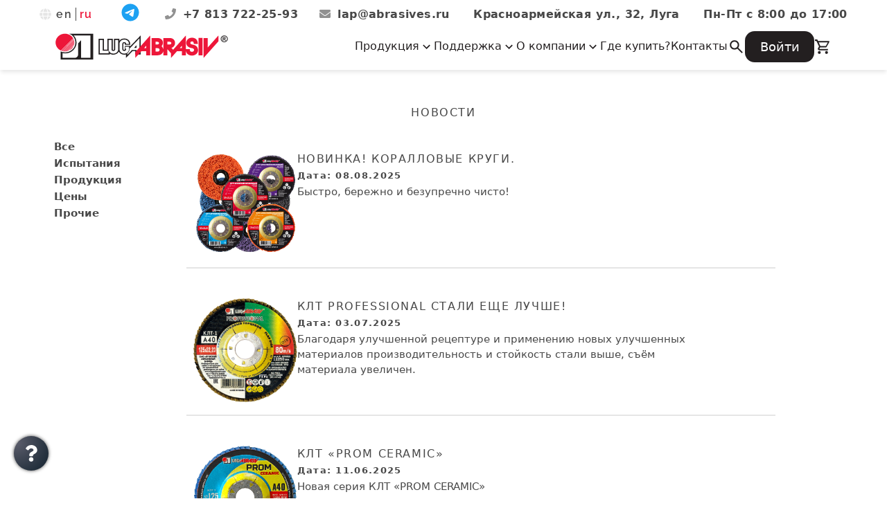

--- FILE ---
content_type: text/html; charset=UTF-8
request_url: https://www.abrasives.ru/news/10/
body_size: 21060
content:
 <!-- Новый шаблон -->
<!DOCTYPE html>
<html>

<head>

<!-- Yandex.Metrika counter -->
<script >
   (function(m,e,t,r,i,k,a){m[i]=m[i]||function(){(m[i].a=m[i].a||[]).push(arguments)};
   m[i].l=1*new Date();
   for (var j = 0; j < document.scripts.length; j++) {if (document.scripts[j].src === r) { return; }}
   k=e.createElement(t),a=e.getElementsByTagName(t)[0],k.async=1,k.src=r,a.parentNode.insertBefore(k,a)})
   (window, document, "script", "https://mc.yandex.ru/metrika/tag.js", "ym");

   ym(92252532, "init", {
        clickmap:true,
        trackLinks:true,
        accurateTrackBounce:true,
        ecommerce:"dataLayer"
   });
</script>
<noscript><div><img src="https://mc.yandex.ru/watch/92252532" style="position:absolute; left:-9999px;" alt="" /></div></noscript>
<!-- /Yandex.Metrika counter -->

	 

	<meta charset="utf-8">

	<title>Продукция. Новости лужского абразивного завода - www.abrasives.ru</title>
	<meta name="description" content="Лужский абразивный завод | Купить абразивный инструмент от производителя">

	<meta name="viewport" content="width=device-width, initial-scale=1.0, minimum-scale=1.0, maximum-scale=1.0, user-scalable=no">


	<link rel="icon" href="/local/templates/2022/favicon.ico" />
	<link rel="shortcut icon" title="LugaAbrasiv icon" type="image/x-icon" href="/local/templates/2022/favicon.ico" />

		<!-- <script src="https://kit.fontawesome.com/d6bcdde410.js" crossorigin="anonymous"></script> -->
	<!-- <script src="https://kit.fontawesome.com/93f5543a00.js" crossorigin="anonymous"></script> -->

	<meta http-equiv="Content-Type" content="text/html; charset=UTF-8" />
<meta name="robots" content="index, follow" />
<meta name="keywords" content="Продукция, Новости, лужский, абразивный, завод." />
<meta name="description" content="Продукция. Содержит информацию о продукции завода, новых изделиях, особенностей и способов применения." />
<link href="/bitrix/js/ui/design-tokens/dist/ui.design-tokens.min.css?171706744023463" type="text/css"  rel="stylesheet" />
<link href="/bitrix/js/ui/fonts/opensans/ui.font.opensans.min.css?16969458672320" type="text/css"  rel="stylesheet" />
<link href="/bitrix/js/main/popup/dist/main.popup.bundle.min.css?174158961626589" type="text/css"  rel="stylesheet" />
<link href="/bitrix/js/ui/fonts/ruble/ui.font.ruble.min.css?16969458671561" type="text/css"  rel="stylesheet" />
<link href="/bitrix/cache/css/s1/2022/template_51f8acb7ebf091899e090596c54d1620/template_51f8acb7ebf091899e090596c54d1620_v1.css?1765865526322285" type="text/css"  data-template-style="true" rel="stylesheet" />
<script>if(!window.BX)window.BX={};if(!window.BX.message)window.BX.message=function(mess){if(typeof mess==='object'){for(let i in mess) {BX.message[i]=mess[i];} return true;}};</script>
<script>(window.BX||top.BX).message({"JS_CORE_LOADING":"Загрузка...","JS_CORE_NO_DATA":"- Нет данных -","JS_CORE_WINDOW_CLOSE":"Закрыть","JS_CORE_WINDOW_EXPAND":"Развернуть","JS_CORE_WINDOW_NARROW":"Свернуть в окно","JS_CORE_WINDOW_SAVE":"Сохранить","JS_CORE_WINDOW_CANCEL":"Отменить","JS_CORE_WINDOW_CONTINUE":"Продолжить","JS_CORE_H":"ч","JS_CORE_M":"м","JS_CORE_S":"с","JSADM_AI_HIDE_EXTRA":"Скрыть лишние","JSADM_AI_ALL_NOTIF":"Показать все","JSADM_AUTH_REQ":"Требуется авторизация!","JS_CORE_WINDOW_AUTH":"Войти","JS_CORE_IMAGE_FULL":"Полный размер"});</script>

<script src="/bitrix/js/main/core/core.min.js?1744781451225353"></script>

<script>BX.Runtime.registerExtension({"name":"main.core","namespace":"BX","loaded":true});</script>
<script>BX.setJSList(["\/bitrix\/js\/main\/core\/core_ajax.js","\/bitrix\/js\/main\/core\/core_promise.js","\/bitrix\/js\/main\/polyfill\/promise\/js\/promise.js","\/bitrix\/js\/main\/loadext\/loadext.js","\/bitrix\/js\/main\/loadext\/extension.js","\/bitrix\/js\/main\/polyfill\/promise\/js\/promise.js","\/bitrix\/js\/main\/polyfill\/find\/js\/find.js","\/bitrix\/js\/main\/polyfill\/includes\/js\/includes.js","\/bitrix\/js\/main\/polyfill\/matches\/js\/matches.js","\/bitrix\/js\/ui\/polyfill\/closest\/js\/closest.js","\/bitrix\/js\/main\/polyfill\/fill\/main.polyfill.fill.js","\/bitrix\/js\/main\/polyfill\/find\/js\/find.js","\/bitrix\/js\/main\/polyfill\/matches\/js\/matches.js","\/bitrix\/js\/main\/polyfill\/core\/dist\/polyfill.bundle.js","\/bitrix\/js\/main\/core\/core.js","\/bitrix\/js\/main\/polyfill\/intersectionobserver\/js\/intersectionobserver.js","\/bitrix\/js\/main\/lazyload\/dist\/lazyload.bundle.js","\/bitrix\/js\/main\/polyfill\/core\/dist\/polyfill.bundle.js","\/bitrix\/js\/main\/parambag\/dist\/parambag.bundle.js"]);
</script>
<script>BX.Runtime.registerExtension({"name":"ui.dexie","namespace":"BX.Dexie3","loaded":true});</script>
<script>BX.Runtime.registerExtension({"name":"ls","namespace":"window","loaded":true});</script>
<script>BX.Runtime.registerExtension({"name":"fx","namespace":"window","loaded":true});</script>
<script>BX.Runtime.registerExtension({"name":"fc","namespace":"window","loaded":true});</script>
<script>BX.Runtime.registerExtension({"name":"pull.protobuf","namespace":"BX","loaded":true});</script>
<script>BX.Runtime.registerExtension({"name":"rest.client","namespace":"window","loaded":true});</script>
<script>(window.BX||top.BX).message({"pull_server_enabled":"N","pull_config_timestamp":0,"shared_worker_allowed":"Y","pull_guest_mode":"N","pull_guest_user_id":0,"pull_worker_mtime":1744781487});(window.BX||top.BX).message({"PULL_OLD_REVISION":"Для продолжения корректной работы с сайтом необходимо перезагрузить страницу."});</script>
<script>BX.Runtime.registerExtension({"name":"pull.client","namespace":"BX","loaded":true});</script>
<script>BX.Runtime.registerExtension({"name":"pull","namespace":"window","loaded":true});</script>
<script>BX.Runtime.registerExtension({"name":"ui.design-tokens","namespace":"window","loaded":true});</script>
<script>BX.Runtime.registerExtension({"name":"ui.fonts.opensans","namespace":"window","loaded":true});</script>
<script>BX.Runtime.registerExtension({"name":"main.popup","namespace":"BX.Main","loaded":true});</script>
<script>BX.Runtime.registerExtension({"name":"popup","namespace":"window","loaded":true});</script>
<script>BX.Runtime.registerExtension({"name":"ui.fonts.ruble","namespace":"window","loaded":true});</script>
<script>(window.BX||top.BX).message({"LANGUAGE_ID":"ru","FORMAT_DATE":"DD.MM.YYYY","FORMAT_DATETIME":"DD.MM.YYYY HH:MI:SS","COOKIE_PREFIX":"BITRIX_SM","SERVER_TZ_OFFSET":"10800","UTF_MODE":"Y","SITE_ID":"s1","SITE_DIR":"\/","USER_ID":"","SERVER_TIME":1768750952,"USER_TZ_OFFSET":0,"USER_TZ_AUTO":"Y","bitrix_sessid":"b0706e1addf25d8c77a9434fe20c4c71"});</script>


<script  src="/bitrix/cache/js/s1/2022/kernel_main/kernel_main_v1.js?1754823168210569"></script>
<script src="/bitrix/js/ui/dexie/dist/dexie3.bundle.min.js?171255650088274"></script>
<script src="/bitrix/js/main/core/core_ls.min.js?17415896162683"></script>
<script src="/bitrix/js/main/core/core_frame_cache.min.js?174158961611132"></script>
<script src="/bitrix/js/pull/protobuf/protobuf.min.js?169694584776433"></script>
<script src="/bitrix/js/pull/protobuf/model.min.js?169694584714190"></script>
<script src="/bitrix/js/rest/client/rest.client.min.js?16969458479240"></script>
<script src="/bitrix/js/pull/client/pull.client.min.js?174643215849849"></script>
<script src="/bitrix/js/main/popup/dist/main.popup.bundle.min.js?174158961665924"></script>
<script src="/bitrix/js/yandex.metrika/script.js?17125558436603"></script>
<script>BX.setJSList(["\/bitrix\/js\/main\/core\/core_fx.js","\/bitrix\/js\/main\/session.js","\/bitrix\/js\/main\/pageobject\/pageobject.js","\/bitrix\/js\/main\/core\/core_window.js","\/bitrix\/js\/main\/date\/main.date.js","\/bitrix\/js\/main\/core\/core_date.js","\/bitrix\/js\/main\/utils.js","\/bitrix\/js\/main\/dd.js","\/bitrix\/js\/main\/core\/core_uf.js","\/bitrix\/js\/main\/core\/core_dd.js","\/bitrix\/js\/main\/core\/core_tooltip.js","\/local\/templates\/2022\/libs\/swiper\/swiper-bundle.min.js","\/local\/templates\/2022\/libs\/jquery\/jquery-3.6.0.min.js","\/local\/templates\/2022\/libs\/slick\/slick.min.js","\/local\/templates\/2022\/libs\/fancybox\/fancybox.umd.js","\/local\/templates\/2022\/js\/common.js","\/local\/templates\/2022\/js\/header.js","\/local\/templates\/2022\/libs\/magnific\/jquery.magnific-popup_all.min.js","\/local\/templates\/2022\/components\/bitrix\/sale.basket.basket\/headernew\/js\/mustache.js","\/local\/templates\/2022\/components\/bitrix\/sale.basket.basket\/headernew\/js\/action-pool.js","\/local\/templates\/2022\/components\/bitrix\/sale.basket.basket\/headernew\/js\/filter.js","\/local\/templates\/2022\/components\/bitrix\/sale.basket.basket\/headernew\/js\/component.js"]);</script>
<script>BX.setCSSList(["\/local\/templates\/2022\/css\/main.css","\/local\/templates\/2022\/css\/media.css","\/local\/templates\/2022\/css\/header.css","\/local\/templates\/2022\/css\/popup.css","\/local\/templates\/2022\/css\/faq.css","\/local\/templates\/2022\/libs\/bootstrap\/css\/bootstrap-reboot.min.css","\/local\/templates\/2022\/libs\/bootstrap\/css\/bootstrap-grid.min.css","\/local\/templates\/2022\/libs\/swiper\/swiper-bundle.min.css","\/local\/templates\/2022\/libs\/slick\/slick.css","\/local\/templates\/2022\/libs\/slick\/slick-theme.css","\/local\/templates\/2022\/libs\/fancybox\/fancybox.css","\/local\/templates\/2022\/libs\/magnific\/magnific-popup.css","\/local\/templates\/2022\/components\/bitrix\/sale.basket.basket\/headernew\/style.css"]);</script>
<script type='text/javascript'>window['recaptchaFreeOptions']={'size':'normal','theme':'light','badge':'bottomright','version':'','action':'','lang':'ru','key':'6Lc-_7IUAAAAAFN97aHe285uDxioMaGRRUZuPYPb'};</script>
<script>"use strict";!function(r,c){var l=l||{};l.form_submit;var i=r.recaptchaFreeOptions;l.loadApi=function(){if(!c.getElementById("recaptchaApi")){var e=c.createElement("script");e.async=!0,e.id="recaptchaApi",e.src="//www.google.com/recaptcha/api.js?onload=RecaptchafreeLoaded&render=explicit&hl="+i.lang,e.onerror=function(){console.error('Failed to load "www.google.com/recaptcha/api.js"')},c.getElementsByTagName("head")[0].appendChild(e)}return!0},l.loaded=function(){if(l.renderById=l.renderByIdAfterLoad,l.renderAll(),"invisible"===i.size){c.addEventListener("submit",function(e){if(e.target&&"FORM"===e.target.tagName){var t=e.target.querySelector("div.g-recaptcha").getAttribute("data-widget");grecaptcha.execute(t),l.form_submit=e.target,e.preventDefault()}},!1);for(var e=c.querySelectorAll(".grecaptcha-badge"),t=1;t<e.length;t++)e[t].style.display="none"}r.jQuery&&jQuery(c).ajaxComplete(function(){l.reset()}),void 0!==r.BX.addCustomEvent&&r.BX.addCustomEvent("onAjaxSuccess",function(){l.reset()})},l.renderAll=function(){for(var e=c.querySelectorAll("div.g-recaptcha"),t=0;t<e.length;t++)e[t].hasAttribute("data-widget")||l.renderById(e[t].getAttribute("id"))},l.renderByIdAfterLoad=function(e){var t=c.getElementById(e),a=grecaptcha.render(t,{sitekey:t.hasAttribute("data-sitekey")?t.getAttribute("data-sitekey"):i.key,theme:t.hasAttribute("data-theme")?t.getAttribute("data-theme"):i.theme,size:t.hasAttribute("data-size")?t.getAttribute("data-size"):i.size,callback:t.hasAttribute("data-callback")?t.getAttribute("data-callback"):i.callback,badge:t.hasAttribute("data-badge")?t.getAttribute("data-badge"):i.badge});t.setAttribute("data-widget",a)},l.reset=function(){l.renderAll();for(var e=c.querySelectorAll("div.g-recaptcha[data-widget]"),t=0;t<e.length;t++){var a=e[t].getAttribute("data-widget");r.grecaptcha&&grecaptcha.reset(a)}},l.submitForm=function(e){if(void 0!==l.form_submit){var t=c.createElement("INPUT");t.setAttribute("type","hidden"),t.name="g-recaptcha-response",t.value=e,l.form_submit.appendChild(t);for(var a=l.form_submit.elements,r=0;r<a.length;r++)if("submit"===a[r].getAttribute("type")){var i=c.createElement("INPUT");i.setAttribute("type","hidden"),i.name=a[r].name,i.value=a[r].value,l.form_submit.appendChild(i)}c.createElement("form").submit.call(l.form_submit)}},l.throttle=function(a,r,i){var n,d,c,l=null,o=0;i=i||{};function u(){o=!1===i.leading?0:(new Date).getTime(),l=null,c=a.apply(n,d),l||(n=d=null)}return function(){var e=(new Date).getTime();o||!1!==i.leading||(o=e);var t=r-(e-o);return n=this,d=arguments,t<=0||r<t?(l&&(clearTimeout(l),l=null),o=e,c=a.apply(n,d),l||(n=d=null)):l||!1===i.trailing||(l=setTimeout(u,t)),c}},l.replaceCaptchaBx=function(){var e=c.body.querySelectorAll("form img");l.renderAll();for(var t=0;t<e.length;t++){var a=e[t];if(/\/bitrix\/tools\/captcha\.php\?(captcha_code|captcha_sid)=[0-9a-z]+/i.test(a.src)&&(a.src="[data-uri]",a.removeAttribute("width"),a.removeAttribute("height"),a.style.display="none",!a.parentNode.querySelector(".g-recaptcha"))){var r="d_recaptcha_"+Math.floor(16777215*Math.random()).toString(16),i=c.createElement("div");i.id=r,i.className="g-recaptcha",a.parentNode.appendChild(i),l.renderById(r)}}var n=c.querySelectorAll('form input[name="captcha_word"]');for(t=0;t<n.length;t++){var d=n[t];"none"!==d.style.display&&(d.style.display="none"),d.value=""}},l.init=function(){l.renderById=l.loadApi,c.addEventListener("DOMContentLoaded",function(){l.renderAll(),l.replaceCaptchaBx();var t=l.throttle(l.replaceCaptchaBx,200),e=r.MutationObserver||r.WebKitMutationObserver||r.MozMutationObserver;e?new e(function(e){e.forEach(function(e){"childList"===e.type&&0<e.addedNodes.length&&"IFRAME"!==e.addedNodes[0].tagName&&t()})}).observe(c.body,{attributes:!1,characterData:!1,childList:!0,subtree:!0,attributeOldValue:!1,characterDataOldValue:!1}):c.addEventListener("DOMNodeInserted",function(e){t()})})},l.init(),r.Recaptchafree=l,r.RecaptchafreeLoaded=l.loaded,r.RecaptchafreeSubmitForm=l.submitForm}(window,document);</script>
            <script>
                window.dataLayerName = 'dataLayer';
                var dataLayerName = window.dataLayerName;
            </script>
            <!-- Yandex.Metrika counter -->
            <script>
                (function (m, e, t, r, i, k, a) {
                    m[i] = m[i] || function () {
                        (m[i].a = m[i].a || []).push(arguments)
                    };
                    m[i].l = 1 * new Date();
                    k = e.createElement(t), a = e.getElementsByTagName(t)[0], k.async = 1, k.src = r, a.parentNode.insertBefore(k, a)
                })
                (window, document, "script", "https://mc.yandex.ru/metrika/tag.js", "ym");

                ym("92252532", "init", {
                    clickmap: true,
                    trackLinks: true,
                    accurateTrackBounce: true,
                    webvisor: true,
                    ecommerce: dataLayerName,
                    params: {
                        __ym: {
                            "ymCmsPlugin": {
                                "cms": "1c-bitrix",
                                "cmsVersion": "25.100",
                                "pluginVersion": "1.0.8",
                                'ymCmsRip': 1300967022                            }
                        }
                    }
                });

                document.addEventListener("DOMContentLoaded", function() {
                                    });

            </script>
            <!-- /Yandex.Metrika counter -->
                    <script>
            window.counters = ["92252532"];
        </script>
        
<script>window[window.dataLayerName] = window[window.dataLayerName] || [];</script>



<script  src="/bitrix/cache/js/s1/2022/template_181c9ab29acf5124d3307496c75d77d2/template_181c9ab29acf5124d3307496c75d77d2_v1.js?1754656989490236"></script>
<script>var _ba = _ba || []; _ba.push(["aid", "7f32db37f8a476b4501a6ad2b8805c3c"]); _ba.push(["host", "www.abrasives.ru"]); (function() {var ba = document.createElement("script"); ba.type = "text/javascript"; ba.async = true;ba.src = (document.location.protocol == "https:" ? "https://" : "http://") + "bitrix.info/ba.js";var s = document.getElementsByTagName("script")[0];s.parentNode.insertBefore(ba, s);})();</script>



</head>

<body>
	
<!-- preloader -->
<div class="preloader">
		<div class="preloader__row">
			<div class="preloader__item"></div>
		</div>
	</div>

	<script>
		window.onload = function () {
			document.body.classList.add('loaded_hiding');
			window.setTimeout(function () {
				document.body.classList.add('loaded');
				document.body.classList.remove('loaded_hiding');
			}, 100);
		}
	</script>
<!-- preloader end-->

<!-- auto scroll -->
<div id="jsScroll" class="scroll" onclick="scrollToTop();">
  <!-- <i class="fa fa-angle-up"></i> -->
	<svg xmlns="http://www.w3.org/2000/svg"  width="50px" height="50px" viewBox="0 0 24 24"><path fill="white" d="m17 13.41l-4.29-4.24a1 1 0 0 0-1.42 0l-4.24 4.24a1 1 0 0 0 0 1.42a1 1 0 0 0 1.41 0L12 11.29l3.54 3.54a1 1 0 0 0 .7.29a1 1 0 0 0 .71-.29a1 1 0 0 0 .05-1.42"/></svg>
</div>
<script>
	window.addEventListener('scroll', e => {
  var el = document.getElementById('jsScroll');
  if(window.scrollY > 200) {
    el.classList.add('visible');
  } else {
    el.classList.remove('visible');
  }
});

function scrollToTop() {
  window.scrollTo({
    top: 0,
    behavior: 'smooth'
  });
}
</script>
<!-- auto scroll end-->

	<button class="nau_show_popup blue_btn" rel="nau_popup1">
		<!-- <i class="fa-sharp fa-solid fa-question"></i> -->
		<img src="/local/templates/2022/images/icons/question-solid.svg" alt="">
	</button>

  <div id="test-popup" class="white-popup mfp-hide">
	<div id="comp_9512b10787a054f8aecc58048a46f754"><!--'start_frame_cache_fW13iv'-->
<form name="SIMPLE_FORM_1" action="/news/10/" method="POST" enctype="multipart/form-data"><input type="hidden" name="bxajaxid" id="bxajaxid_9512b10787a054f8aecc58048a46f754_8BACKi" value="9512b10787a054f8aecc58048a46f754" /><input type="hidden" name="AJAX_CALL" value="Y" /><script>
function _processform_8BACKi(){
	if (BX('bxajaxid_9512b10787a054f8aecc58048a46f754_8BACKi'))
	{
		var obForm = BX('bxajaxid_9512b10787a054f8aecc58048a46f754_8BACKi').form;
		BX.bind(obForm, 'submit', function() {BX.ajax.submitComponentForm(this, 'comp_9512b10787a054f8aecc58048a46f754', true)});
	}
	BX.removeCustomEvent('onAjaxSuccess', _processform_8BACKi);
}
if (BX('bxajaxid_9512b10787a054f8aecc58048a46f754_8BACKi'))
	_processform_8BACKi();
else
	BX.addCustomEvent('onAjaxSuccess', _processform_8BACKi);
</script><input type="hidden" name="sessid" id="sessid" value="b0706e1addf25d8c77a9434fe20c4c71" /><input type="hidden" name="WEB_FORM_ID" value="1" /><input type="hidden" name="lang" value="ru" /> 
<div></div>
 
<div style="text-align: left;"></div>
 
<div style="text-align: left;"><span class="Введите ваше Ф.И.О.*">Введите ваше Ф.И.О.<span style='color:red'><span class='form-required starrequired'>*</span></span></span></div>
 
<div style="text-align: left;"></div>
 
<div style="text-align: left;"> <input type="text"  class="inputtext"  name="form_text_2" value=""> </div>
 
<div style="text-align: left;"><span class="Название вашей компании">Название вашей компании</span></div>
 
<div style="text-align: left;"><input type="text"  class="inputtext"  name="form_text_3" value=""></div>
 
<div style="text-align: left;"><span class="Ваш E-mail">Ваш E-mail<span style='color:red'><span class='form-required starrequired'>*</span></span></span></div>
 
<div style="text-align: left;"><input type="text"  class="inputtext"  name="form_email_15" value="" size="20" /></div>
 
<div style="text-align: left;"></div>
 
<div style="text-align: left;"> </div>
 
<div style="text-align: left;"><span class="Выбери вид продукции">Выбери вид продукции<span style='color:red'><span class='form-required starrequired'>*</span></span></span></div>
 
<div style="text-align: left;"><select SELECTED name="form_dropdown_vyberi_vid" id="form_dropdown_vyberi_vid"><option selected value="5"> Абразивы на бакелитовой связке</option><option value="9">Абразивы на керамической связке</option><option value="10">Абразивы на гибкой основе</option><option value="11">Огнеупорная продукция</option></select></div>
 
<div style="text-align: left;"></div>
 
<div style="text-align: left;"> <span class="Выберете категорию вопроса">Выберете категорию вопроса<span style='color:red'><span class='form-required starrequired'>*</span></span></span></div>
 
<div style="text-align: left;"><select  class="inputselect"  name="form_dropdown_vyberi_cat" id="form_dropdown_vyberi_cat"><option value="6"> Цены</option><option value="12">Качество</option><option value="13">Подбор инструмента</option><option selected value="14">Приобретение продукции</option></select></div>
 
<div style="text-align: left;"></div>
 
<div style="text-align: left;"></div>
 
<div style="text-align: left;"><span class="Напишите сюда ваш вопрос">Напишите сюда ваш вопрос</span></div>
 
<div style="text-align: left;"><textarea name="form_textarea_1" class="inputtextarea" ></textarea></div>
 
<div id="hid_em" style="text-align: left;"><input type="hidden"  name="form_hidden_7" value="sale" /></div>
 
<div style="text-align: left;"> </div>
 
<div style="text-align: left;"></div>
 
<div></div>
 <input type="checkbox"  id="form_checkbox_obrabotka_8" name="form_checkbox_obrabotka[]" value="8"><label for="form_checkbox_obrabotka_8"><span class="">&nbsp; </span></label><span class="Я даю согласие на обработку персональных данных"><a target="_blank" href="/soglasie-na-obrabotku-personalnykh-dannykh.php">Согласие на обработку персональных данных</a><span style='color:red'><span class='form-required starrequired'>*</span></span></span> 
<div> 
  <div style="text-align: left;"> 
    <br />
   </div>
  
  <div style="text-align: center;"></div>
 
<!--<div style="text-align: center;"><a id="bxid_704224" href="javascript:Recaptchafree.render();" ></a> <img id="bxid_311270" src="/bitrix/images/form/visual/form_api_showcaptcha.gif" border="0"  /> <img id="bxid_266933" src="/bitrix/images/fileman/htmledit2/php.gif" border="0"  /> </div>-->
 
  <br />
 
  <div style="text-align: left;">
    <br />
  </div>
 <input type="hidden" name="captcha_sid" value="05f5ac92810c3524e5ffc84f2f695694" /><img style="display:none" src="[data-uri]" data-width="180" data-height="40" /><div id="recaptcha_5050" class="g-recaptcha" data-theme="light" data-sitekey="6Lc-_7IUAAAAAFN97aHe285uDxioMaGRRUZuPYPb" data-size="normal"  data-badge="bottomright" data-callback="RecaptchafreeSubmitForm"></div><input type="text" style="display:none" name="captcha_word" size="30" maxlength="50" value="" data-class="inputtext" /> 
  <br />
 
  <div style="text-align: center;"><input  type="submit" name="web_form_submit" value="Отправить вопрос" /></div>
 
  <div></div>
 </div>
 </form><!--'end_frame_cache_fW13iv'--></div></div>
	<script>
$(function() {
	// From an element with ID #popup
	$('.nau_show_popup').magnificPopup({
	  items: {
		  src: '#test-popup',
		  type: 'inline'
	  }
	});
});
</script>
<script>
$(function() {

    $('#form_dropdown_vyberi_cat').change(function(){
		var v = $('#form_dropdown_vyberi_cat').val();
		var e = $('input[name=form_hidden_7]');
		switch(v){
			case '6':
			e.val('vng');
			break;
			case '12':
			e.val('lovl');
			break;
			case '13':
			e.val('vea');
			break;
			case '14':
			e.val('nnv');
			break;
			default:
			e.val('vng');
			break;
		}		
	});
});
</script>

<!-- PanelAdminBirix -->
<div id="panel"></div>

<!-- Header start -->
	<header class="header-menu" id="header-menu">

	<div class="top-header">

			<div class="item_lang">
				<!-- en/ru -->
					<!-- <i class="fa-solid fa-globe"></i> -->
					<img src="/local/templates/2022/images/icons/globe-solid.svg" alt="">
					<a href="/en" class="language_link">en</a> 
						<span class="language_line"></span>	
						<span class="language_link">ru</span> 
			</div>

			<div class="media-icons">
				<a target="_blank" href="https://t.me/Luga_Abrasive"><div class="telegram"></div></a>
			</div>

		<div class="item_contact">
				<!-- <i class="fa-solid fa-phone"></i> -->
				<img src="/local/templates/2022/images/icons/phone-solid.svg" alt="">
				<span class="header-contacts_item"><span class="header-contacts">
					<a href="tel:+78137222593">
					+7 813 722-25-93
					</a>
				</span></span>		
				<!-- <i class="fa-solid fa-envelope"></i> -->
				<img src="/local/templates/2022/images/icons/envelope-solid.svg" alt="">
				<span class="header-contacts">
					<a href="mailto:lap@abrasives.ru">
					lap@abrasives.ru
				</a>
				</span>
			</div>

			<div class="item_contact">
				<span class="map-contacts" >
					<a target="_blank" href="https://yandex.ru/maps/10876/luga/?ll=29.848587%2C58.745825&mode=poi&poi%5Bpoint%5D=29.845504%2C58.745014&poi%5Buri%5D=ymapsbm1%3A%2F%2Forg%3Foid%3D1193421707&source=constructorLink&um=constructor%3A9124b63a22b9f5f780c0bbfe02c51523c8acd89a05fa570247ddf764d2dd6b5a&z=16">
						Красноармейская ул., 32, Луга
					</a>
				</span>
			</div>

		 <div class="item_contact">
			 <span class="time-contact">Пн-Пт с 8:00 до 17:00</span>	
			</div>

	</div>

		<nav class="navbar container">
			<div class="navbar-inner">
				<a href="/" class="logo"></a>
				<div class="burger" id="burger">
					<span class="burger-line"></span>
					<span class="burger-line"></span>
					<span class="burger-line"></span>
				</div>
			</div>
			<div class="navbar-block" id="menu">
				<ul class="menu">
					<li class="menu-item dropdown">
						<span class="dropdown-toggle menu-link">
							Продукция 
							<svg xmlns="http://www.w3.org/2000/svg" width="1.05em" height="1.05em" viewBox="0 0 24 24"><path fill="currentColor" d="M7.41 8.58L12 13.17l4.59-4.59L18 10l-6 6l-6-6z"/></svg>
						</span>
						<div class="dropdown-content">
							<div class="dropdown-column">
								<div class="dropdown-group">
									<div class="dropdown-title">
										<span class="dropdown-icon">
											<i class="clarity--dot-circle-line"></i>
										</span>
										<a href="/catalog/bakelit/" class="dropdown-link-title">Абразивы на <br>бакелитовой связке</a>
									</div>
									<ul class="dropdown-items">
										<li>
											<a href="/support/download/reclama/Bakelit_2024_rus.pdf?172915788012871675" style="text-wrap: nowrap; font-weight: 700; display: inline-flex; align-items: center; gap: 3px;" class="dropdown-link" target="_blank" alt="скачать"> <div>Скачать каталог</div> <i class="round-download"></i></a>
										</li>
										<li><a href="/catalog/bakelit/bak_krugshlif/" class="dropdown-link">Круги шлифовальные</a></li>
										<li><a href="/catalog/bakelit/bak_krugotrez/" class="dropdown-link">Круги отрезные</a></li>
										<li><a href="/catalog/bakelit/bak_segment/" class="dropdown-link">Сегменты шлифовальные</a></li>
										<li><a href="/catalog/bakelit/bak_brusok/" class="dropdown-link">Бруски шлифовальные</a></li>
									</ul>
								</div>
								<div class="dropdown-group">
									<div class="dropdown-title">
										<span class="dropdown-icon"><i class="basil--hotspot-outline"></i></span>
										<a href="/catalog/ceramic/" class="dropdown-link-title">Абразивы на <br>керамической связке</a>
									</div>
									<ul class="dropdown-items">
										<li>
											<a href="/support/download/reclama/Keramika_2023.pdf?169694613613202514" style="text-wrap: nowrap; font-weight: 700; display: inline-flex; align-items: center; gap: 3px;" class="dropdown-link" target="_blank" alt="скачать"> <div>Скачать каталог</div> <i class="round-download"></i></a>
										</li>
										<li><a href="/catalog/ceramic/cer_krugshlif/" class="dropdown-link">Круги шлифовальные</a></li>
										<li><a href="/catalog/ceramic/cer_segment/" class="dropdown-link">Сегменты шлифовальные</a></li>
										<li><a href="/catalog/ceramic/cer_brusok/" class="dropdown-link">Бруски шлифовальные</a></li>
										<li><a href="/catalog/ceramic/cer_golovki/" class="dropdown-link">Головки шлифовальные</a></li>
									</ul>
								</div>
								<div class="dropdown-group">
									<div class="dropdown-title">
										<span class="dropdown-icon"><i class="fluent-emoji-high-contrast--red-circle"></i></span>
										<a  href="/catalog/gibkie/" class="dropdown-link-title">Абразивы на <br>гибкой основе</a>
									</div>
									<ul class="dropdown-items">
										<li>
											<a href="/support/download/reclama/KLT_2023_rus.pdf?16969461355237478" style="text-wrap: nowrap; font-weight: 700; display: inline-flex; align-items: center; gap: 3px;" class="dropdown-link" target="_blank" alt="скачать"> <div>Скачать каталог</div> <i class="round-download"></i></a>
										</li>
										<li><a href="/catalog/gibkie/klt/" class="dropdown-link">Круги лепестковые торцевые</a></li>
										<li><a href="/catalog/gibkie/fib/" class="dropdown-link">Фибровые диски</a></li>
										<li><a href="/catalog/gibkie/rulon/" class="dropdown-link">Рулоны</a></li>
										<br>
										<li> <div class="dropdown-title_sm"><span class="dropdown-icon"><i class="entypo--new"></i></span> <a class= "dropdown-link-title" href="/catalog/gibkie/koral/" class="dropdown-link">Коралловые<br>круги</a> </div></li>
										<br>
									</ul>
								</div>
								<div class="dropdown-group">
									<div class="dropdown-title">
										<span class="dropdown-icon"><i class="mdi--fire-circle"></i></span>
										<a href="/catalog/tigli/" class="dropdown-link-title">Огнеупорные <br>изделия</a>
									</div>
									<ul class="dropdown-items">
										<li>
											<a href="/support/download/reclama/Tigli_2024_rus.pdf?17092865985217280" style="text-wrap: nowrap; font-weight: 700; display: inline-flex; align-items: center; gap: 3px;" class="dropdown-link" target="_blank" alt="скачать"> <div>Скачать каталог</div> <i class="round-download"></i></a>
										</li>
										<li><a href="/catalog/tigli/tigel/" class="dropdown-link">Тигель</a></li>
										<li><a href="/catalog/tigli/mufel/" class="dropdown-link">Муфель</a></li>
										<li><a href="/catalog/tigli/cherpak/" class="dropdown-link">Черпак</a></li>
										<li><a href="/catalog/tigli/sherber/" class="dropdown-link">Шербер</a></li>
										<li><a href="/catalog/tigli/trubka/" class="dropdown-link">Трубка</a></li>
										<li><a href="/catalog/tigli/sterzhen/" class="dropdown-link">Стержень</a></li>
										<li><a href="/catalog/tigli/probka/" class="dropdown-link">Пробка</a></li>
										<li><a href="/catalog/tigli/podstavka/" class="dropdown-link">Подставка</a></li>
										<li><a href="/catalog/tigli/lodochka/" class="dropdown-link">Лодочка</a></li>
										<li><a href="/catalog/tigli/kontakt/" class="dropdown-link">Контакт</a></li>
										<!-- <li><a href="/catalog/tigli/karandash/" class="dropdown-link">Карандаш</a></li> -->
										<li><a href="/catalog/tigli/kovsh/" class="dropdown-link">Ковш разливочный</a></li>
										<li><a href="/catalog/tigli/zhelob/" class="dropdown-link">Желоб</a></li>
										<li><a href="/catalog/tigli/sic/" class="dropdown-link">Огнеупорная SiC смесь</a></li>
										<li><a href="/catalog/tigli/kryshka/" class="dropdown-link">Крышка</a></li>
									</ul>
								</div>
							</div>
						</div>
					</li>
					<li class="menu-item dropdown">
						<span class="dropdown-toggle menu-link">
							Поддержка <svg xmlns="http://www.w3.org/2000/svg" width="1.05em" height="1.05em" viewBox="0 0 24 24"><path fill="currentColor" d="M7.41 8.58L12 13.17l4.59-4.59L18 10l-6 6l-6-6z"/></svg>
						</span>
						<div class="dropdown-content">
							<div class="dropdown-column">
								<div class="dropdown-group">
									<div class="dropdown-block">
										<span class="dropdown-icon"><i class="ion--pricetags-outline"></i></span>
										<div class="dropdown-inner">
											<a href="/support/price/" class="dropdown-link-title">Прайсы</a>
											<p class="dropdown-text">
												Скачать прайсы на нашу продукцию
											</p>
										</div>
									</div>
									<div class="dropdown-block">
										<span class="dropdown-icon"><i class="iconoir--book"></i></span>
										<div class="dropdown-inner">
											<a href="/support/catalogy/" class="dropdown-link-title">Каталоги</a>
											<p class="dropdown-text">
												Скачать каталоги продукции
											</p>
										</div>
									</div>
								</div>
								<div class="dropdown-group">
									<div class="dropdown-block">
										<span class="dropdown-icon"><i class="octicon--bookmark-24"></i></span>
										<div class="dropdown-inner">
											<a href="/support/guide/" class="dropdown-link-title">Справочники</a>
											<p class="dropdown-text">
												Нормативные документы, ГОСТы, Инструкции по эсплуатации
											</p>
										</div>
									</div>
									<div class="dropdown-block">
										<span class="dropdown-icon"><i class="solar--book-linear"></i></span>
										<div class="dropdown-inner">
											<a href="/support/publication/" class="dropdown-link-title">Публикации</a>
											<p class="dropdown-text">
												Статьи и публикации о нашей компании
											</p>
										</div>
									</div>
								</div>

								<div class="dropdown-group">

									<div class="dropdown-block">
										<span class="dropdown-icon"><i class="fluent--news-24-regular"></i></span>
										<div class="dropdown-inner">
											<a href="/news/" class="dropdown-link-title">Новости</a>
											<p class="dropdown-text">
												Новости компании
											</p>
										</div>
									</div>

									<div class="dropdown-block">
										<span class="dropdown-icon"><i class="iconoir--contactless"></i></span>
										<div class="dropdown-inner">
											<a href="/support/" class="dropdown-link-title">Связаться с нами</a>
											<p class="dropdown-text">
												Форма обратной связи
											</p>
										</div>
									</div>

								</div>

								<div class="dropdown-group">
									<div class="dropdown-block">
										<span class="dropdown-icon"><i class="solar--question-square-linear"></i></span>
										<div class="dropdown-inner">
											<a href="/support/faq/" class="dropdown-link-title">Часто задаваемые вопросы</a>
											<p class="dropdown-text">
												Информация о размещении заказа, сроках изготовения, возврате товара, контактной информации, и многое другое.
											</p>
										</div>
									</div>

									</div>



							</div>
						</div>
					</li>
					<li class="menu-item dropdown">
						<span class="dropdown-toggle menu-link">
							О компании <svg xmlns="http://www.w3.org/2000/svg" width="1.05em" height="1.05em" viewBox="0 0 24 24"><path fill="currentColor" d="M7.41 8.58L12 13.17l4.59-4.59L18 10l-6 6l-6-6z"/></svg>
						</span>
						<div class="dropdown-content">
							<div class="dropdown-column">
								<div class="dropdown-group">
									<div class="dropdown-block">
										<span class="dropdown-icon"><i class="octicon--bookmark-24"></i></span>
										<div class="dropdown-inner">
											<a href="/company/" class="dropdown-link-title">О нас</a>
											<p class="dropdown-text">
												Информация о заводе
											</p>
										</div>
									</div>
									<div class="dropdown-block">
										<span class="dropdown-icon"><i class="solar--book-linear"></i></span>
										<div class="dropdown-inner">
											<a href="/company/history.php" class="dropdown-link-title">История</a>
											<p class="dropdown-text">
												История завода
											</p>
										</div>
									</div>
								</div>
								<div class="dropdown-group">
									<div class="dropdown-block">
										<span class="dropdown-icon"><i class="solar--list-down-bold"></i></span>
										<div class="dropdown-inner">
											<a href="/company/partners.php" class="dropdown-link-title">Партнеры</a>
											<p class="dropdown-text">
												Список партнеров завода
											</p>
										</div>
									</div>
									<div class="dropdown-block">
										<span class="dropdown-icon"><i class="clarity--event-line"></i></span>
										<div class="dropdown-inner">
											<a href="/company/events/" class="dropdown-link-title">Мероприятия</a>
											<p class="dropdown-text">
												События завода
											</p>
										</div>
									</div>
								</div>

								<div class="dropdown-group">

									<div class="dropdown-block">
										<span class="dropdown-icon"><i class="material-symbols--reviews-outline"></i></span>
										<div class="dropdown-inner">
											<a href="/company/comments/" class="dropdown-link-title">Отзывы</a>
											<p class="dropdown-text">
												Оставьте свой отзыв
											</p>
										</div>
									</div>

									<div class="dropdown-block">
										<span class="dropdown-icon"><i class="material-symbols--work-outline"></i></span>
										<div class="dropdown-inner">
											<a href="/company/vacancies.php" class="dropdown-link-title">Вакансии</a>
											<p class="dropdown-text">
												Текущие вакансии, Анкета соискателей
											</p>
										</div>
									</div>
								</div>

								<div class="dropdown-group">
									<div class="dropdown-block">
										<span class="dropdown-icon"><i class="teenyicons--text-document-outline "></i></span>
											<div class="dropdown-inner">
												<a href="/company/korpinfo.php" class="dropdown-link-title">Корпоративная информация</a>
												<p class="dropdown-text">
													Бухгалтерская отчетность, Информация для акционеров, Документы о праве собственности
												</p>
											</div>
									</div>
								</div>

							</div>
						</div>
					</li>
					<li class="menu-item"><a href="/wheretobuy.php" class="menu-link">Где купить?</a></li>
					<li class="menu-item"><a href="/contacts/" class="menu-link">Контакты</a></li>
					<li class="menu-item"><a href="/search/" class="menu-link"><span class="material-symbols--search"></span></a></li>
					<!-- <li class="menu-item"><a href="#" class="menu-link">Корзина</a></li>
					<li class="menu-item-dark"><a href="#" class="menu-link-dark">Логин</a></li> -->
					
					<!--'start_frame_cache_iIjGFB'--> 
	<!-- Личный кабинет не вошел-->
	<!-- Войти не вошел-->
	<li class="menu-item-dark"><a href="/login/?backurl=%2Fnews%2F10%2F" class="menu-link-dark">Войти</a></li>
<!--'end_frame_cache_iIjGFB'-->
                                        <script id="basket-item-template" type="text/html">
	<tr class="basket-items-list-item-container{{#SHOW_RESTORE}} basket-items-list-item-container-expend{{/SHOW_RESTORE}}" id="basket-item-{{ID}}" data-entity="basket-item" data-id="{{ID}}">
		{{#SHOW_RESTORE}}
			<td class="basket-items-list-item-notification" colspan="5">
				<div class="basket-items-list-item-notification-inner basket-items-list-item-notification-removed" id="basket-item-height-aligner-{{ID}}">
					{{#SHOW_LOADING}}
						<div class="basket-items-list-item-overlay"></div>
					{{/SHOW_LOADING}}
					<div class="basket-items-list-item-removed-container">
						<div>
							Товар <strong>{{NAME}}</strong> был удален из корзины.
						</div>
						<div class="basket-items-list-item-removed-block">
							<a href="javascript:void(0)" data-entity="basket-item-restore-button">
								Восстановить							</a>
							<span class="basket-items-list-item-clear-btn" data-entity="basket-item-close-restore-button"></span>
						</div>
					</div>
				</div>
			</td>
		{{/SHOW_RESTORE}}
		{{^SHOW_RESTORE}}
			<td class="basket-items-list-item-descriptions">
				<div class="basket-items-list-item-descriptions-inner" id="basket-item-height-aligner-{{ID}}">
												
								<div class="basket-item-block-image d-none d-sm-block">
									{{#DETAIL_PAGE_URL}}
										<a href="{{DETAIL_PAGE_URL}}" class="basket-item-image-link">
									{{/DETAIL_PAGE_URL}}

									<img class="basket-item-image" alt="{{NAME}}"
										src="{{{IMAGE_URL}}}{{^IMAGE_URL}}/local/templates/2022/components/bitrix/sale.basket.basket/headernew/images/no_photo.png{{/IMAGE_URL}}">
						

							{{#SHOW_LABEL}}
								<div class="basket-item-label-text basket-item-label-big  basket-item-label-top basket-item-label-left">
									{{#LABEL_VALUES}}
										<div{{#HIDE_MOBILE}} class="d-none d-sm-block"{{/HIDE_MOBILE}}>
											<span title="{{NAME}}">{{NAME}}</span>
										</div>
									{{/LABEL_VALUES}}
								</div>
							{{/SHOW_LABEL}}

															{{#DISCOUNT_PRICE_PERCENT}}
									<div class="basket-item-label-ring basket-item-label-small  basket-item-label-bottom basket-item-label-right">
								 -{{DISCOUNT_PRICE_PERCENT_FORMATED}}
									</div>
								{{/DISCOUNT_PRICE_PERCENT}}
								
							{{#DETAIL_PAGE_URL}}
								</a>
							{{/DETAIL_PAGE_URL}}
						</div>
											<div class="basket-item-block-info">
													<span class="basket-item-actions-remove d-block d-md-none" data-entity="basket-item-delete"></span>
							
													
						<div class="basket-item-info-name">
							{{#DETAIL_PAGE_URL}}
								<a href="{{DETAIL_PAGE_URL}}" class="basket-item-info-name-link">
							{{/DETAIL_PAGE_URL}}
	
							<span class="cart-name" data-entity="basket-item-name">{{NAME}}</span>

							{{#DETAIL_PAGE_URL}}
								</a>
							{{/DETAIL_PAGE_URL}}
					</div>

						{{#NOT_AVAILABLE}}
							<div class="basket-items-list-item-warning-container">
								<div class="alert alert-warning text-center">
									В данный момент этот товар не доступен.
								</div>
							</div>
						{{/NOT_AVAILABLE}}
						{{#DELAYED}}
							<div class="basket-items-list-item-warning-container">
								<div class="alert alert-warning text-center">
									Товар отложен.
									<a href="javascript:void(0)" data-entity="basket-item-remove-delayed">
										Добавить к запросу?									</a>
								</div>
							</div>
						{{/DELAYED}}
						{{#WARNINGS.length}}
							<div class="basket-items-list-item-warning-container">
								<div class="alert alert-warning alert-dismissable" data-entity="basket-item-warning-node">
									<span class="close" data-entity="basket-item-warning-close">&times;</span>
										{{#WARNINGS}}
											<div data-entity="basket-item-warning-text">{{{.}}}</div>
										{{/WARNINGS}}
								</div>
							</div>
						{{/WARNINGS.length}}
						<div class="basket-item-block-properties">
																		{{#SKU_BLOCK_LIST}}
												{{#IS_IMAGE}}
													<div class="basket-item-property basket-item-property-scu-image"
														data-entity="basket-item-sku-block">
														<div class="basket-item-property-name">{{NAME}}</div>
														<div class="basket-item-property-value">
															<ul class="basket-item-scu-list">
																{{#SKU_VALUES_LIST}}
																	<li class="basket-item-scu-item{{#SELECTED}} selected{{/SELECTED}}
																		{{#NOT_AVAILABLE_OFFER}} not-available{{/NOT_AVAILABLE_OFFER}}"
																		title="{{NAME}}"
																		data-entity="basket-item-sku-field"
																		data-initial="{{#SELECTED}}true{{/SELECTED}}{{^SELECTED}}false{{/SELECTED}}"
																		data-value-id="{{VALUE_ID}}"
																		data-sku-name="{{NAME}}"
																		data-property="{{PROP_CODE}}">
																				<span class="basket-item-scu-item-inner"
																					style="background-image: url({{PICT}});"></span>
																	</li>
																{{/SKU_VALUES_LIST}}
															</ul>
														</div>
													</div>
												{{/IS_IMAGE}}

												{{^IS_IMAGE}}
													<div class="basket-item-property basket-item-property-scu-text"
														data-entity="basket-item-sku-block">
														<div class="basket-item-property-name">{{NAME}}</div>
														<div class="basket-item-property-value">
															<ul class="basket-item-scu-list">
																{{#SKU_VALUES_LIST}}
																	<li class="basket-item-scu-item{{#SELECTED}} selected{{/SELECTED}}
																		{{#NOT_AVAILABLE_OFFER}} not-available{{/NOT_AVAILABLE_OFFER}}"
																		title="{{NAME}}"
																		data-entity="basket-item-sku-field"
																		data-initial="{{#SELECTED}}true{{/SELECTED}}{{^SELECTED}}false{{/SELECTED}}"
																		data-value-id="{{VALUE_ID}}"
																		data-sku-name="{{NAME}}"
																		data-property="{{PROP_CODE}}">
																		<span class="basket-item-scu-item-inner">{{NAME}}</span>
																	</li>
																{{/SKU_VALUES_LIST}}
															</ul>
														</div>
													</div>
												{{/IS_IMAGE}}
											{{/SKU_BLOCK_LIST}}

											{{#HAS_SIMILAR_ITEMS}}
												<div class="basket-items-list-item-double" data-entity="basket-item-sku-notification">
													<div class="alert alert-info alert-dismissable text-center">
														{{#USE_FILTER}}
															<a href="javascript:void(0)"
																class="basket-items-list-item-double-anchor"
																data-entity="basket-item-show-similar-link">
														{{/USE_FILTER}}
														Этот товар{{#USE_FILTER}}</a>{{/USE_FILTER}}
														уже есть в корзине в количестве														{{SIMILAR_ITEMS_QUANTITY}} {{MEASURE_TEXT}}
														<br>
														<a href="javascript:void(0)" class="basket-items-list-item-double-anchor"
															data-entity="basket-item-merge-sku-link">
															Объединить товары в одну позицию c количеством															{{TOTAL_SIMILAR_ITEMS_QUANTITY}} {{MEASURE_TEXT}}?
														</a>
													</div>
												</div>
											{{/HAS_SIMILAR_ITEMS}}
																						{{#COLUMN_LIST}}
												{{#IS_IMAGE}}
													<div class="basket-item-property-custom basket-item-property-custom-photo
														{{#HIDE_MOBILE}}d-none d-sm-block{{/HIDE_MOBILE}}"
														data-entity="basket-item-property">
														<div class="basket-item-property-custom-name">{{NAME}}</div>
														<div class="basket-item-property-custom-value">
															{{#VALUE}}
																<span>
																	<img class="basket-item-custom-block-photo-item"
																		src="{{{IMAGE_SRC}}}" data-image-index="{{INDEX}}"
																		data-column-property-code="{{CODE}}">
																</span>
															{{/VALUE}}
														</div>
													</div>
												{{/IS_IMAGE}}

												{{#IS_TEXT}}
													<div class="basket-item-property-custom basket-item-property-custom-text
														{{#HIDE_MOBILE}}d-none d-sm-block{{/HIDE_MOBILE}}"
														data-entity="basket-item-property">
														<div class="basket-item-property-custom-name">{{NAME}}</div>
														<div class="basket-item-property-custom-value"
															data-column-property-code="{{CODE}}"
															data-entity="basket-item-property-column-value">
															{{VALUE}}
														</div>
													</div>
												{{/IS_TEXT}}

												{{#IS_LINK}}
													<div class="basket-item-property-custom basket-item-property-custom-text
														{{#HIDE_MOBILE}}d-none d-sm-block{{/HIDE_MOBILE}}"
														data-entity="basket-item-property">
														<div class="basket-item-property-custom-name">{{NAME}}</div>
														<div class="basket-item-property-custom-value"
															data-column-property-code="{{CODE}}"
															data-entity="basket-item-property-column-value">
															{{#VALUE}}
															{{{LINK}}}{{^IS_LAST}}<br>{{/IS_LAST}}
															{{/VALUE}}
														</div>
													</div>
												{{/IS_LINK}}
											{{/COLUMN_LIST}}
																	</div>
					</div>
					{{#SHOW_LOADING}}
						<div class="basket-items-list-item-overlay"></div>
					{{/SHOW_LOADING}}
				</div>
			</td>
			
				<td class="basket-items-list-item-price basket-items-list-item-price-for-one">
				<div class="cart-price">
					<div class="cart-price_few">
							<div class="basket-item-block-price d-none d-sm-block">
								{{#SHOW_DISCOUNT_PRICE}}
									<div class="basket-item-price-old">
										<span class="basket-coupon-block-total-price-old"">
											{{{FULL_PRICE_FORMATED}}}
										</span>
									</div>
								{{/SHOW_DISCOUNT_PRICE}}

								<div class="basket-item-price-current">
									<span class="cart-price_right_price" style="font-size: 20px; line-height: 150%;" id="basket-item-price-{{ID}}">
										{{{PRICE_FORMATED}}}
									</span>
								</div>

								<div class="cart-price_one_text" style="font-size: 14px; font-weight: 500;">
									цена (с НДС) за упак. - {{MEASURE_RATIO}} {{MEASURE_TEXT}}
								</div>
								{{#SHOW_LOADING}}
									<div class="basket-items-list-item-overlay"></div>
								{{/SHOW_LOADING}}
							</div>
							</div>
							</div>
						
				</td>
							<td class="basket-items-list-item-amount">
				<div class="basket-item-block-amount{{#NOT_AVAILABLE}} disabled{{/NOT_AVAILABLE}}"
					data-entity="basket-item-quantity-block">
					<span class="basket-item-amount-btn-minus" data-entity="basket-item-quantity-minus"></span>
					<div class="basket-item-amount-filed-block">
						<input type="text" class="basket-item-amount-filed" value="{{QUANTITY}}"
							{{#NOT_AVAILABLE}} disabled="disabled"{{/NOT_AVAILABLE}}
							data-value="{{QUANTITY}}" data-entity="basket-item-quantity-field"
							id="basket-item-quantity-{{ID}}">
					</div>
					<span class="basket-item-amount-btn-plus" data-entity="basket-item-quantity-plus"></span>
					<div class="basket-item-amount-field-description">
													{{MEASURE_TEXT}}
												</div>
					{{#SHOW_LOADING}}
						<div class="basket-items-list-item-overlay"></div>
					{{/SHOW_LOADING}}
				</div>
			</td>
							<td class="basket-items-list-item-price">
					<div class="basket-item-block-price">
						{{#SHOW_DISCOUNT_PRICE}}
							<div class="basket-item-price-old">
								<span class="basket-coupon-block-total-price-old" id="basket-item-sum-price-old-{{ID}}">
									{{{SUM_FULL_PRICE_FORMATED}}}
								</span>
							</div>
						{{/SHOW_DISCOUNT_PRICE}}

						<div class="basket-item-price-current">
							<span class="cart-price_right_price" style="font-size: 20px;" id="basket-item-sum-price-{{ID}}_">
								{{{SUM_PRICE_FORMATED}}}
							</span>
						</div>

						{{#SHOW_DISCOUNT_PRICE}}
							<div class="basket-coupon-block-total-price-difference">
								Экономия								<span id="basket-item-sum-price-difference-{{ID}}" style="white-space: nowrap;">
									{{{SUM_DISCOUNT_PRICE_FORMATED}}}
								</span>
							</div>
						{{/SHOW_DISCOUNT_PRICE}}
						{{#SHOW_LOADING}}
							<div class="basket-items-list-item-overlay"></div>
						{{/SHOW_LOADING}}
					</div>
				</td>
								<td class="basket-items-list-item-remove d-none d-md-block">
					<div class="basket-item-block-actions">
						<span class="basket-item-actions-remove" data-entity="basket-item-delete"></span>
						{{#SHOW_LOADING}}
							<div class="basket-items-list-item-overlay"></div>
						{{/SHOW_LOADING}}
					</div>
				</td>
						{{/SHOW_RESTORE}}
	</tr>
</script><script id="basket-total-template" type="text/html">
	<div class="personal-cart" data-entity="basket-checkout-aligner">
				


								<div class="cart-price_left">
										<div class="cart-price_left_header">Итого с учётом скидок и НДС:</div>

										<div class="cart-price_left_text">
											{{#WEIGHT_FORMATED}}
												Общий вес: {{{WEIGHT_FORMATED}}}
												{{#SHOW_VAT}}<br>{{/SHOW_VAT}}
											{{/WEIGHT_FORMATED}}
											{{#SHOW_VAT}}
												Включая НДС: {{{VAT_SUM_FORMATED}}}
											{{/SHOW_VAT}}
										</div>

								</div>
								<div class="cart-price_right">
									<div class="basket-checkout-block-total-price-inner">
										<div>
										{{#DISCOUNT_PRICE_FORMATED}}
											<div class="basket-coupon-block-total-price-old">
												{{{PRICE_WITHOUT_DISCOUNT_FORMATED}}}
											</div>
										{{/DISCOUNT_PRICE_FORMATED}}
										</div>

										<div class="cart-price_right_price" data-entity="basket-total-price">
											{{{PRICE_FORMATED}}}
										</div>

										{{#DISCOUNT_PRICE_FORMATED}}
											<div class="basket-coupon-block-total-price-difference">
												Экономия												<span style="white-space: nowrap;">{{{DISCOUNT_PRICE_FORMATED}}}</span>
											</div>
										{{/DISCOUNT_PRICE_FORMATED}}
									</div>

									<div class="basket-checkout-block basket-checkout-block-btn">
										{{#MIN_SUMM}}
												<div class="cart-price_left_header" style="font-size: 14px; color: var(--grey); width:200px; text-align: center; margin-top:0;">
														Минимальная сумма заказа {{{MIN_SUMM}}} руб. без НДС
												</div>
										{{/MIN_SUMM}}
										{{^MIN_SUMM}}
											
											<button class="btn btn-lg btn-primary basket-btn-checkout{{#DISABLE_CHECKOUT}} disabled{{/DISABLE_CHECKOUT}}"
												data-entity="basket-checkout-button">
												Запросить счёт											</button>
											
										{{/MIN_SUMM}}
										</div>
								</div>




				


			</div>
</script>
<li class="menu-item"> 
	<a class="menu-link" href="/personal/cart/">
		<span class="mdi--cart-outline"></span>
		<span class="cart-side-price">0,00 руб.</span>
	</a>
</li>



           			
				</ul>
			</div>




		</nav>
	</header>
	<!-- Header end -->

<section class="news-page">
<div class="header">
	 Новости
</div>
<div class="container">
	<div class="row">
		<div class="col-md-2 leftmenu_wrapper">
			 
<div class="">
<ul class="left-menu">
			<li class="left-menu_item"> <a href="/news">Все</a></li>					<li class="left-menu_item" id="bx_1847241719_321">

					<a href="/news/321/">
					Испытания					</a></li>
				</li>
					<li class="left-menu_item" id="bx_1847241719_10">

					<a href="/news/10/">
					Продукция					</a></li>
				</li>
					<li class="left-menu_item" id="bx_1847241719_11">

					<a href="/news/11/">
					Цены					</a></li>
				</li>
					<li class="left-menu_item" id="bx_1847241719_12">

					<a href="/news/12/">
					Прочие					</a></li>
				</li>
</ul>
</div><!-- <ul class="left-menu">
				<li class="left-menu_item"> Все</li>
				<li class="left-menu_item"><a href="#">Испытания</a></li>
				<li class="left-menu_item"><a href="#">Продукция</a></li>
				<li class="left-menu_item"><a href="#">Цены</a></li>
				<li class="left-menu_item"><a href="#">Прочие</a></li>
			</ul> -->
		</div>
		<div class="col-md-10">
			

							
				<a href="/news/10/99543/" class="news-page_item" id="bx_3218110189_99543"> 
					<div class="news-page_img"><img src="/upload/iblock/479/77dcbzs09vwdc737evfkgwbu4nfe0szg.webp" alt="Новинка! Коралловые круги."></div>
					<div class="news-page_frametext">
						<div class="news-page_header">Новинка! Коралловые круги.</div>
						<div class="news-page_date">Дата: 08.08.2025</div>
						<div class="news-page_text">Быстро, бережно и безупречно чисто!</div>
					</div>
				</a>
				
								
				<a href="/news/10/99481/" class="news-page_item" id="bx_3218110189_99481"> 
					<div class="news-page_img"><img src="/upload/iblock/70d/jz0tahvgmv4ar8yn4mtfr93lx3ue2lph.png" alt="КЛТ Professional стали еще лучше!"></div>
					<div class="news-page_frametext">
						<div class="news-page_header">КЛТ Professional стали еще лучше!</div>
						<div class="news-page_date">Дата: 03.07.2025</div>
						<div class="news-page_text">Благодаря улучшенной рецептуре и применению новых улучшенных материалов производительность и стойкость стали выше, съём материала увеличен.&nbsp;<br></div>
					</div>
				</a>
				
								
				<a href="/news/10/99442/" class="news-page_item" id="bx_3218110189_99442"> 
					<div class="news-page_img"><img src="/upload/iblock/b8b/ib02n814z4199p1c81d4f4oqbv3q4edv.png" alt="КЛТ «PROM CERAMIC»"></div>
					<div class="news-page_frametext">
						<div class="news-page_header">КЛТ «PROM CERAMIC»</div>
						<div class="news-page_date">Дата: 11.06.2025</div>
						<div class="news-page_text">Новая серия КЛТ «PROM CERAMIC» </div>
					</div>
				</a>
				
								
				<a href="/news/10/99299/" class="news-page_item" id="bx_3218110189_99299"> 
					<div class="news-page_img"><img src="/upload/iblock/db5/zckd6bjonvfovpf0o7bc6ne4as3t30e0.png" alt="Новая продукция"></div>
					<div class="news-page_frametext">
						<div class="news-page_header">Новая продукция</div>
						<div class="news-page_date">Дата: 20.03.2025</div>
						<div class="news-page_text">Новая серия отрезных армированных кругов «PROFESSIONAL»<br />
41 115-230х0,8-2,5х22,23</div>
					</div>
				</a>
				
								
				<a href="/news/10/98981/" class="news-page_item" id="bx_3218110189_98981"> 
					<div class="news-page_img"><img src="/upload/iblock/091/47jlps4g4no7lqw3zplpjqbfe1ndp1l5.png" alt="Новая упаковка"></div>
					<div class="news-page_frametext">
						<div class="news-page_header">Новая упаковка</div>
						<div class="news-page_date">Дата: 17.09.2024</div>
						<div class="news-page_text"><p>
	 Принимаем заказы на отрезные армированные круги в новой упаковке!<br>
</p></div>
					</div>
				</a>
				
								
				<a href="/news/10/98896/" class="news-page_item" id="bx_3218110189_98896"> 
					<div class="news-page_img"><img src="/upload/iblock/da4/gfkycua343glfpf5n6iehh6e3oazn5ey.webp" alt="СЕРИЯ КРУГОВ ЛЕПЕСТКОВЫХ ТОРЦЕВЫХ КЛТ-2"></div>
					<div class="news-page_frametext">
						<div class="news-page_header">СЕРИЯ КРУГОВ ЛЕПЕСТКОВЫХ ТОРЦЕВЫХ КЛТ-2</div>
						<div class="news-page_date">Дата: 31.07.2024</div>
						<div class="news-page_text">Уважаемые потребители! Обратите внимание на&nbsp;&nbsp;круги шлифовальные лепестковые торцевые КЛТ 2.</div>
					</div>
				</a>
				
								
				<a href="/news/10/98138/" class="news-page_item" id="bx_3218110189_98138"> 
					<div class="news-page_img"><img src="/upload/iblock/d1e/dzttxiy6hr7txmzlzriz187iky76pn7k.webp" alt="Улучшение рецептуры изделий"></div>
					<div class="news-page_frametext">
						<div class="news-page_header">Улучшение рецептуры изделий</div>
						<div class="news-page_date">Дата: 05.03.2024</div>
						<div class="news-page_text">С февраля 2024 года ОАО &quot;Лужский абразивный завод&quot; выпускает и принимает заказы на инструмент на керамической связке из карбида кремния зеленого марок 64C и 64С СПЕЦ &#40;по улучшенной рецептуре&#41;. Инструмент из шлиф. материала 63С завод не изготавливает в связи с его отсутствием.</div>
					</div>
				</a>
				
								
				<a href="/news/10/97027/" class="news-page_item" id="bx_3218110189_97027"> 
					<div class="news-page_img"><img src="/upload/iblock/df8/q6trwjx0382oz9wj508cgbhvpiap6djm.png" alt="Новые отрезные круги для гравировальных машинок"></div>
					<div class="news-page_frametext">
						<div class="news-page_header">Новые отрезные круги для гравировальных машинок</div>
						<div class="news-page_date">Дата: 03.07.2023</div>
						<div class="news-page_text">ОАО «Лужский абразивный завод» начало производство отрезных кругов <br />
на бакелитовой связке для гравировальных машинок<br />
&#40;мини-дрелей,&nbsp;&nbsp;бормашинок&#41;.</div>
					</div>
				</a>
				
								
				<a href="/news/10/38631/" class="news-page_item" id="bx_3218110189_38631"> 
					<div class="news-page_img"><img src="/upload/iblock/2fe/300pjodpebbivih4dispkegn2hh2g6v5.webp" alt="Новые армированные отрезные круги на бакелитовой связке."></div>
					<div class="news-page_frametext">
						<div class="news-page_header">Новые армированные отрезные круги на бакелитовой связке.</div>
						<div class="news-page_date">Дата: 07.09.2022</div>
						<div class="news-page_text">ОАО «Лужский абразивный завод» возобновил производство и принимает заказы на армированные отрезные круги на бакелитовой связке.</div>
					</div>
				</a>
				
								
				<a href="/news/10/38593/" class="news-page_item" id="bx_3218110189_38593"> 
					<div class="news-page_img"><img src="/upload/iblock/ea4/r8iw2pn016dsjxdg5yl1oti5cijq57xp.webp" alt="Новое производство бобин шлифовальных"></div>
					<div class="news-page_frametext">
						<div class="news-page_header">Новое производство бобин шлифовальных</div>
						<div class="news-page_date">Дата: 29.07.2022</div>
						<div class="news-page_text">Лужский абразивный завод начал производство бобин шлифовальных на водостойкой тканевой основе для ручного шлифования различных материалов. </div>
					</div>
				</a>
				
								
				<a href="/news/10/38027/" class="news-page_item" id="bx_3218110189_38027"> 
					<div class="news-page_img"><img src="/upload/iblock/e38/uw5vhd118usugq2u2njgxn5whroh82t3.webp" alt="Новая шлифовальная шкурка и изделия из нее"></div>
					<div class="news-page_frametext">
						<div class="news-page_header">Новая шлифовальная шкурка и изделия из нее</div>
						<div class="news-page_date">Дата: 23.12.2021</div>
						<div class="news-page_text">Лужский абразивный завод запустил в производство шлифовальную шкурку и изделия из нее для абразивной обработки различных материалов.</div>
					</div>
				</a>
				
								
				<a href="/news/10/37323/" class="news-page_item" id="bx_3218110189_37323"> 
					<div class="news-page_img"><img src="/upload/iblock/7c2/rxkx46l8a7k2bfyn7s9k2dyz5srygo0n.webp" alt="Серия лепестковых торцевых кругов КЛТ-6"></div>
					<div class="news-page_frametext">
						<div class="news-page_header">Серия лепестковых торцевых кругов КЛТ-6</div>
						<div class="news-page_date">Дата: 03.09.2021</div>
						<div class="news-page_text">Уважаемые господа! <br>
 Представляем Вашему вниманию СЕРИЮ ЛЕПЕСТКОВЫХ ТОРЦЕВЫХ КРУГОВ КЛТ-6</div>
					</div>
				</a>
				
								
				<a href="/news/10/37270/" class="news-page_item" id="bx_3218110189_37270"> 
					<div class="news-page_img"><img src="/upload/iblock/928/cyg6s1z4s4vhfxy6bhcsdemu39k9mpsz.webp" alt="ОАО «Лужский абразивный завод» запустил в производство листы шлифовальные"></div>
					<div class="news-page_frametext">
						<div class="news-page_header">ОАО «Лужский абразивный завод» запустил в производство листы шлифовальные</div>
						<div class="news-page_date">Дата: 12.08.2021</div>
						<div class="news-page_text">ОАО «Лужский абразивный завод» запустил в производство листы шлифовальные</div>
					</div>
				</a>
				
								
				<a href="/news/10/36586/" class="news-page_item" id="bx_3218110189_36586"> 
					<div class="news-page_img"><img src="/upload/iblock/668/j37fjq00csmei8lt5so4ecmtu2efg133.webp" alt="Начался выпуск шлифовальной шкурки на фибровой основе.﻿"></div>
					<div class="news-page_frametext">
						<div class="news-page_header">Начался выпуск шлифовальной шкурки на фибровой основе.﻿</div>
						<div class="news-page_date">Дата: 13.01.2021</div>
						<div class="news-page_text">Начался выпуск шлифовальной шкурки на фибровой основе.﻿ </div>
					</div>
				</a>
				
								
				<a href="/news/10/5682/" class="news-page_item" id="bx_3218110189_5682"> 
					<div class="news-page_img"><img src="/upload/iblock/0b5/qt1q17yeyhu441wuz8dp3z0asqyqyzdf.webp" alt="Огнеупорные шамотные тигли для плавки стекла."></div>
					<div class="news-page_frametext">
						<div class="news-page_header">Огнеупорные шамотные тигли для плавки стекла.</div>
						<div class="news-page_date">Дата: 26.09.2019</div>
						<div class="news-page_text">ОАО «Лужский абразивный завод» принимает заказы на изготовление шамотных тиглей для плавки стекла различных марок.<br />
</div>
					</div>
				</a>
				
								
				<a href="/news/10/5596/" class="news-page_item" id="bx_3218110189_5596"> 
					<div class="news-page_img"><img src="/upload/iblock/f04/1kavl2rlov19hrhrsk553z64ydr6b66h.webp" alt="Новые серии торцевых лепестковых кругов КЛТ-6"></div>
					<div class="news-page_frametext">
						<div class="news-page_header">Новые серии торцевых лепестковых кругов КЛТ-6</div>
						<div class="news-page_date">Дата: 19.06.2019</div>
						<div class="news-page_text">Разработаны новые серии торцевых лепестковых кругов КЛТ-6&nbsp;&nbsp;&quot;Economy&quot;, &quot;Standart&quot; и &quot;Professional&quot;.</div>
					</div>
				</a>
				
								
				<a href="/news/10/5572/" class="news-page_item" id="bx_3218110189_5572"> 
					<div class="news-page_img"><img src="/upload/iblock/375/375fb550c190df9e42051058f46e0261.png" alt="Новая серия &quot;тонких&quot; отрезных кругов &quot;Hi-tech&quot;"></div>
					<div class="news-page_frametext">
						<div class="news-page_header">Новая серия &quot;тонких&quot; отрезных кругов &quot;Hi-tech&quot;</div>
						<div class="news-page_date">Дата: 23.04.2019</div>
						<div class="news-page_text">Разработана новая серия &laquo;тонких&raquo; отрезных кругов «Hi-tech».</div>
					</div>
				</a>
				
								
				<a href="/news/10/5544/" class="news-page_item" id="bx_3218110189_5544"> 
					<div class="news-page_img"><img src="/upload/iblock/05f/05f6ad060617e35beb05b134af7553b6.png" alt="Новые серии торцевых лепестковых кругов"></div>
					<div class="news-page_frametext">
						<div class="news-page_header">Новые серии торцевых лепестковых кругов</div>
						<div class="news-page_date">Дата: 27.02.2019</div>
						<div class="news-page_text">Разработаны новые серии торцевых лепестковых кругов КЛТ-1 Standart и КЛТ-2 Economy.</div>
					</div>
				</a>
				
								
				<a href="/news/10/5395/" class="news-page_item" id="bx_3218110189_5395"> 
					<div class="news-page_img"><img src="/upload/iblock/fff/fffd580fb21e3c4995b0c5aea015eb16.png" alt="Абразивный инструмент на керамической связке из хромотитанистого электрокорунда 91А с зернистостью F100, F120 и F150."></div>
					<div class="news-page_frametext">
						<div class="news-page_header">Абразивный инструмент на керамической связке из хромотитанистого электрокорунда 91А с зернистостью F100, F120 и F150.</div>
						<div class="news-page_date">Дата: 10.02.2017</div>
						<div class="news-page_text"><font face="Tahoma" size="2">ОАО &laquo;Лужский абразивный завод&raquo; возобновил изготовление и принимает заказы на абразивный инструмент  из хромотитанистого электрокорунда.</font></div>
					</div>
				</a>
				
								
				<a href="/news/10/5225/" class="news-page_item" id="bx_3218110189_5225"> 
					<div class="news-page_img"><img src="/upload/iblock/49b/49b1b07485a476494a12e62ef18d411d.png" alt="Абразивный инструмент на керамической связке из карбида кремния зеленого марок 63С и 64С"></div>
					<div class="news-page_frametext">
						<div class="news-page_header">Абразивный инструмент на керамической связке из карбида кремния зеленого марок 63С и 64С</div>
						<div class="news-page_date">Дата: 22.07.2016</div>
						<div class="news-page_text"><font face="Tahoma" size="2">ОАО &laquo;Лужский абразивный завод&raquo; принимает заказы на абразивный инструмент из карбида кремния зеленого марок 63С и 64С.</font></div>
					</div>
				</a>
				
								

									<br />
<font class="text">Новости 


	1 - 20 из 38<br /></font>

	<font class="text">

			Начало&nbsp;|&nbsp;Пред.&nbsp;|
	
	
					<b>1</b>
					
					<a href="/news/10/?PAGEN_1=2">2</a>
						|

			<a href="/news/10/?PAGEN_1=2">След.</a>&nbsp;|
		<a href="/news/10/?PAGEN_1=2">Конец</a>
	



</font>				
 
	</div>
</div>
</section>

	<!-- Footer -->
	<section class="Footer">

<div class="container">
	<div class="row">

		<div class="col-md-4">
			<div class="Footer__get-in-touch">
				<h2 class="Footer__get-in-touch__header">Контакты</h2>
				<div class="Footer__get-in-touch__mail"> 
					<!-- <i class="fa-solid fa-envelope"></i> -->
					<svg aria-hidden="true" data-prefix="fas" data-icon="envelope" role="img" xmlns="http://www.w3.org/2000/svg" viewBox="0 0 512 512">
						<path d="M502.3 190.8c3.9-3.1 9.7-.2 9.7 4.7V400c0 26.5-21.5 48-48 48H48c-26.5 0-48-21.5-48-48V195.6c0-5 5.7-7.8 9.7-4.7 22.4 17.4 52.1 39.5 154.1 113.6 21.1 15.4 56.7 47.8 92.2 47.6 35.7.3 72-32.8 92.3-47.6 102-74.1 131.6-96.3 154-113.7zM256 320c23.2.4 56.6-29.2 73.4-41.4 132.7-96.3 142.8-104.7 173.4-128.7 5.8-4.5 9.2-11.5 9.2-18.9v-19c0-26.5-21.5-48-48-48H48C21.5 64 0 85.5 0 112v19c0 7.4 3.4 14.3 9.2 18.9 30.6 23.9 40.7 32.4 173.4 128.7 16.8 12.2 50.2 41.8 73.4 41.4z" class=""></path>
					</svg>
					<a href="mailto:lap@abrasives.ru">
						lap@abrasives.ru
					</a>
				</div>
				<div class="Footer__get-in-touch__tel"> 
					<!-- <i class="fa-solid fa-phone"></i>  -->
					<svg aria-hidden="true" data-prefix="fas" data-icon="phone" role="img" xmlns="http://www.w3.org/2000/svg" viewBox="0 0 512 512">
						<path d="M493.4 24.6l-104-24c-11.3-2.6-22.9 3.3-27.5 13.9l-48 112c-4.2 9.8-1.4 21.3 6.9 28l60.6 49.6c-36 76.7-98.9 140.5-177.2 177.2l-49.6-60.6c-6.8-8.3-18.2-11.1-28-6.9l-112 48C3.9 366.5-2 378.1.6 389.4l24 104C27.1 504.2 36.7 512 48 512c256.1 0 464-207.5 464-464 0-11.2-7.7-20.9-18.6-23.4z" class=""></path>
					</svg>
					<a href="tel:+78137222593">
						+7 813 722-25-93
						</a>
				</div>
				<div class="Footer__get-in-touch__address">
					 <!-- <i class="fa-solid fa-home"></i> -->
					 <svg xmlns="http://www.w3.org/2000/svg" viewBox="0 0 576 512">
							<path d="M543.8 287.6c17 0 32-14 32-32.1c1-9-3-17-11-24L512 185l0-121c0-17.7-14.3-32-32-32l-32 0c-17.7 0-32 14.3-32 32l0 36.7L309.5 7c-6-5-14-7-21-7s-15 1-22 8L10 231.5c-7 7-10 15-10 24c0 18 14 32.1 32 32.1l32 0 0 69.7c-.1 .9-.1 1.8-.1 2.8l0 112c0 22.1 17.9 40 40 40l16 0c1.2 0 2.4-.1 3.6-.2c1.5 .1 3 .2 4.5 .2l31.9 0 24 0c22.1 0 40-17.9 40-40l0-24 0-64c0-17.7 14.3-32 32-32l64 0c17.7 0 32 14.3 32 32l0 64 0 24c0 22.1 17.9 40 40 40l24 0 32.5 0c1.4 0 2.8 0 4.2-.1c1.1 .1 2.2 .1 3.3 .1l16 0c22.1 0 40-17.9 40-40l0-16.2c.3-2.6 .5-5.3 .5-8.1l-.7-160.2 32 0z"/>
					</svg>
					 Россия, 188230, г. Луга, Ленинградская обл., ул. Красноармейская, 32</div>
			</div>
		</div>

		<div class="col-md-4">
	
			<div class="Footer__cert" >

			<div class="cert">
					<!-- <a data-fancybox="images" href="/local/templates/2022/images/cert/tuv_ru.jpg"  data-caption=""> <img src="/local/templates/2022/images/cert/iso_icon.webp" alt="cert"/></a>
					<a data-fancybox="images" href="/local/templates/2022/images/cert/tuv_ru.jpg"  data-caption=""> <img src="/local/templates/2022/images/cert/tuv_icon.webp" alt="cert"/></a> -->
					<a data-fancybox="images" href="/local/templates/2022/images/cert/gisp.webp"  data-caption=""> <img src="/local/templates/2022/images/cert/gisp115.webp" alt="cert"/></a>
				</div>
		
				<div class="media-icons">
						<a target="_blank" href="https://t.me/Luga_Abrasive"><div class="telegram"></div></a>
				</div>

			</div>
		</div>

		<div class="col-md-4 bot-menu_wrapper">
			<h2 class="bot-menu__header">Меню</h2>
			<!--'start_frame_cache_LkGdQn'-->
<ul class="bot-menu">
			<li class="bot-menu-item"><a class="bot-menu_link" href="/" aria-label="bot-menu">Главная</a></li>
		
			<li class="bot-menu-item"><span class="bot-menu_link" href="/news/" class="selected">Новости</span></li>
		
			<li class="bot-menu-item"><a class="bot-menu_link" href="/catalog/" aria-label="bot-menu">Каталог</a></li>
		
			<li class="bot-menu-item"><a class="bot-menu_link" href="/wheretobuy.php" aria-label="bot-menu">Где купить?</a></li>
		
			<li class="bot-menu-item"><a class="bot-menu_link" href="/company/" aria-label="bot-menu">О компании</a></li>
		
			<li class="bot-menu-item"><a class="bot-menu_link" href="/support/" aria-label="bot-menu">Поддержка</a></li>
		
			<li class="bot-menu-item"><a class="bot-menu_link" href="/contacts/" aria-label="bot-menu">Контакты</a></li>
		
			<li class="bot-menu-item"><a class="bot-menu_link" href="/search/" aria-label="bot-menu"><svg xmlns="http://www.w3.org/2000/svg" viewBox="0 0 512 512"> <path d="M416 208c0 45.9-14.9 88.3-40 122.7L502.6 457.4c12.5 12.5 12.5 32.8 0 45.3s-32.8 12.5-45.3 0L330.7 376c-34.4 25.2-76.8 40-122.7 40C93.1 416 0 322.9 0 208S93.1 0 208 0S416 93.1 416 208zM208 352a144 144 0 1 0 0-288 144 144 0 1 0 0 288z"/> </svg></a></li>
		

</ul>
<!--'end_frame_cache_LkGdQn'-->		</div>

	</div>	
</div>

	<div class="Footer__copyright">Лужский абразивный завод © 2026</div>

</section>	
<!-- Footer-End -->
</body>
</html>

--- FILE ---
content_type: text/html; charset=utf-8
request_url: https://www.google.com/recaptcha/api2/anchor?ar=1&k=6Lc-_7IUAAAAAFN97aHe285uDxioMaGRRUZuPYPb&co=aHR0cHM6Ly93d3cuYWJyYXNpdmVzLnJ1OjQ0Mw..&hl=ru&v=PoyoqOPhxBO7pBk68S4YbpHZ&theme=light&size=normal&badge=bottomright&anchor-ms=20000&execute-ms=30000&cb=omu27uirctqe
body_size: 49369
content:
<!DOCTYPE HTML><html dir="ltr" lang="ru"><head><meta http-equiv="Content-Type" content="text/html; charset=UTF-8">
<meta http-equiv="X-UA-Compatible" content="IE=edge">
<title>reCAPTCHA</title>
<style type="text/css">
/* cyrillic-ext */
@font-face {
  font-family: 'Roboto';
  font-style: normal;
  font-weight: 400;
  font-stretch: 100%;
  src: url(//fonts.gstatic.com/s/roboto/v48/KFO7CnqEu92Fr1ME7kSn66aGLdTylUAMa3GUBHMdazTgWw.woff2) format('woff2');
  unicode-range: U+0460-052F, U+1C80-1C8A, U+20B4, U+2DE0-2DFF, U+A640-A69F, U+FE2E-FE2F;
}
/* cyrillic */
@font-face {
  font-family: 'Roboto';
  font-style: normal;
  font-weight: 400;
  font-stretch: 100%;
  src: url(//fonts.gstatic.com/s/roboto/v48/KFO7CnqEu92Fr1ME7kSn66aGLdTylUAMa3iUBHMdazTgWw.woff2) format('woff2');
  unicode-range: U+0301, U+0400-045F, U+0490-0491, U+04B0-04B1, U+2116;
}
/* greek-ext */
@font-face {
  font-family: 'Roboto';
  font-style: normal;
  font-weight: 400;
  font-stretch: 100%;
  src: url(//fonts.gstatic.com/s/roboto/v48/KFO7CnqEu92Fr1ME7kSn66aGLdTylUAMa3CUBHMdazTgWw.woff2) format('woff2');
  unicode-range: U+1F00-1FFF;
}
/* greek */
@font-face {
  font-family: 'Roboto';
  font-style: normal;
  font-weight: 400;
  font-stretch: 100%;
  src: url(//fonts.gstatic.com/s/roboto/v48/KFO7CnqEu92Fr1ME7kSn66aGLdTylUAMa3-UBHMdazTgWw.woff2) format('woff2');
  unicode-range: U+0370-0377, U+037A-037F, U+0384-038A, U+038C, U+038E-03A1, U+03A3-03FF;
}
/* math */
@font-face {
  font-family: 'Roboto';
  font-style: normal;
  font-weight: 400;
  font-stretch: 100%;
  src: url(//fonts.gstatic.com/s/roboto/v48/KFO7CnqEu92Fr1ME7kSn66aGLdTylUAMawCUBHMdazTgWw.woff2) format('woff2');
  unicode-range: U+0302-0303, U+0305, U+0307-0308, U+0310, U+0312, U+0315, U+031A, U+0326-0327, U+032C, U+032F-0330, U+0332-0333, U+0338, U+033A, U+0346, U+034D, U+0391-03A1, U+03A3-03A9, U+03B1-03C9, U+03D1, U+03D5-03D6, U+03F0-03F1, U+03F4-03F5, U+2016-2017, U+2034-2038, U+203C, U+2040, U+2043, U+2047, U+2050, U+2057, U+205F, U+2070-2071, U+2074-208E, U+2090-209C, U+20D0-20DC, U+20E1, U+20E5-20EF, U+2100-2112, U+2114-2115, U+2117-2121, U+2123-214F, U+2190, U+2192, U+2194-21AE, U+21B0-21E5, U+21F1-21F2, U+21F4-2211, U+2213-2214, U+2216-22FF, U+2308-230B, U+2310, U+2319, U+231C-2321, U+2336-237A, U+237C, U+2395, U+239B-23B7, U+23D0, U+23DC-23E1, U+2474-2475, U+25AF, U+25B3, U+25B7, U+25BD, U+25C1, U+25CA, U+25CC, U+25FB, U+266D-266F, U+27C0-27FF, U+2900-2AFF, U+2B0E-2B11, U+2B30-2B4C, U+2BFE, U+3030, U+FF5B, U+FF5D, U+1D400-1D7FF, U+1EE00-1EEFF;
}
/* symbols */
@font-face {
  font-family: 'Roboto';
  font-style: normal;
  font-weight: 400;
  font-stretch: 100%;
  src: url(//fonts.gstatic.com/s/roboto/v48/KFO7CnqEu92Fr1ME7kSn66aGLdTylUAMaxKUBHMdazTgWw.woff2) format('woff2');
  unicode-range: U+0001-000C, U+000E-001F, U+007F-009F, U+20DD-20E0, U+20E2-20E4, U+2150-218F, U+2190, U+2192, U+2194-2199, U+21AF, U+21E6-21F0, U+21F3, U+2218-2219, U+2299, U+22C4-22C6, U+2300-243F, U+2440-244A, U+2460-24FF, U+25A0-27BF, U+2800-28FF, U+2921-2922, U+2981, U+29BF, U+29EB, U+2B00-2BFF, U+4DC0-4DFF, U+FFF9-FFFB, U+10140-1018E, U+10190-1019C, U+101A0, U+101D0-101FD, U+102E0-102FB, U+10E60-10E7E, U+1D2C0-1D2D3, U+1D2E0-1D37F, U+1F000-1F0FF, U+1F100-1F1AD, U+1F1E6-1F1FF, U+1F30D-1F30F, U+1F315, U+1F31C, U+1F31E, U+1F320-1F32C, U+1F336, U+1F378, U+1F37D, U+1F382, U+1F393-1F39F, U+1F3A7-1F3A8, U+1F3AC-1F3AF, U+1F3C2, U+1F3C4-1F3C6, U+1F3CA-1F3CE, U+1F3D4-1F3E0, U+1F3ED, U+1F3F1-1F3F3, U+1F3F5-1F3F7, U+1F408, U+1F415, U+1F41F, U+1F426, U+1F43F, U+1F441-1F442, U+1F444, U+1F446-1F449, U+1F44C-1F44E, U+1F453, U+1F46A, U+1F47D, U+1F4A3, U+1F4B0, U+1F4B3, U+1F4B9, U+1F4BB, U+1F4BF, U+1F4C8-1F4CB, U+1F4D6, U+1F4DA, U+1F4DF, U+1F4E3-1F4E6, U+1F4EA-1F4ED, U+1F4F7, U+1F4F9-1F4FB, U+1F4FD-1F4FE, U+1F503, U+1F507-1F50B, U+1F50D, U+1F512-1F513, U+1F53E-1F54A, U+1F54F-1F5FA, U+1F610, U+1F650-1F67F, U+1F687, U+1F68D, U+1F691, U+1F694, U+1F698, U+1F6AD, U+1F6B2, U+1F6B9-1F6BA, U+1F6BC, U+1F6C6-1F6CF, U+1F6D3-1F6D7, U+1F6E0-1F6EA, U+1F6F0-1F6F3, U+1F6F7-1F6FC, U+1F700-1F7FF, U+1F800-1F80B, U+1F810-1F847, U+1F850-1F859, U+1F860-1F887, U+1F890-1F8AD, U+1F8B0-1F8BB, U+1F8C0-1F8C1, U+1F900-1F90B, U+1F93B, U+1F946, U+1F984, U+1F996, U+1F9E9, U+1FA00-1FA6F, U+1FA70-1FA7C, U+1FA80-1FA89, U+1FA8F-1FAC6, U+1FACE-1FADC, U+1FADF-1FAE9, U+1FAF0-1FAF8, U+1FB00-1FBFF;
}
/* vietnamese */
@font-face {
  font-family: 'Roboto';
  font-style: normal;
  font-weight: 400;
  font-stretch: 100%;
  src: url(//fonts.gstatic.com/s/roboto/v48/KFO7CnqEu92Fr1ME7kSn66aGLdTylUAMa3OUBHMdazTgWw.woff2) format('woff2');
  unicode-range: U+0102-0103, U+0110-0111, U+0128-0129, U+0168-0169, U+01A0-01A1, U+01AF-01B0, U+0300-0301, U+0303-0304, U+0308-0309, U+0323, U+0329, U+1EA0-1EF9, U+20AB;
}
/* latin-ext */
@font-face {
  font-family: 'Roboto';
  font-style: normal;
  font-weight: 400;
  font-stretch: 100%;
  src: url(//fonts.gstatic.com/s/roboto/v48/KFO7CnqEu92Fr1ME7kSn66aGLdTylUAMa3KUBHMdazTgWw.woff2) format('woff2');
  unicode-range: U+0100-02BA, U+02BD-02C5, U+02C7-02CC, U+02CE-02D7, U+02DD-02FF, U+0304, U+0308, U+0329, U+1D00-1DBF, U+1E00-1E9F, U+1EF2-1EFF, U+2020, U+20A0-20AB, U+20AD-20C0, U+2113, U+2C60-2C7F, U+A720-A7FF;
}
/* latin */
@font-face {
  font-family: 'Roboto';
  font-style: normal;
  font-weight: 400;
  font-stretch: 100%;
  src: url(//fonts.gstatic.com/s/roboto/v48/KFO7CnqEu92Fr1ME7kSn66aGLdTylUAMa3yUBHMdazQ.woff2) format('woff2');
  unicode-range: U+0000-00FF, U+0131, U+0152-0153, U+02BB-02BC, U+02C6, U+02DA, U+02DC, U+0304, U+0308, U+0329, U+2000-206F, U+20AC, U+2122, U+2191, U+2193, U+2212, U+2215, U+FEFF, U+FFFD;
}
/* cyrillic-ext */
@font-face {
  font-family: 'Roboto';
  font-style: normal;
  font-weight: 500;
  font-stretch: 100%;
  src: url(//fonts.gstatic.com/s/roboto/v48/KFO7CnqEu92Fr1ME7kSn66aGLdTylUAMa3GUBHMdazTgWw.woff2) format('woff2');
  unicode-range: U+0460-052F, U+1C80-1C8A, U+20B4, U+2DE0-2DFF, U+A640-A69F, U+FE2E-FE2F;
}
/* cyrillic */
@font-face {
  font-family: 'Roboto';
  font-style: normal;
  font-weight: 500;
  font-stretch: 100%;
  src: url(//fonts.gstatic.com/s/roboto/v48/KFO7CnqEu92Fr1ME7kSn66aGLdTylUAMa3iUBHMdazTgWw.woff2) format('woff2');
  unicode-range: U+0301, U+0400-045F, U+0490-0491, U+04B0-04B1, U+2116;
}
/* greek-ext */
@font-face {
  font-family: 'Roboto';
  font-style: normal;
  font-weight: 500;
  font-stretch: 100%;
  src: url(//fonts.gstatic.com/s/roboto/v48/KFO7CnqEu92Fr1ME7kSn66aGLdTylUAMa3CUBHMdazTgWw.woff2) format('woff2');
  unicode-range: U+1F00-1FFF;
}
/* greek */
@font-face {
  font-family: 'Roboto';
  font-style: normal;
  font-weight: 500;
  font-stretch: 100%;
  src: url(//fonts.gstatic.com/s/roboto/v48/KFO7CnqEu92Fr1ME7kSn66aGLdTylUAMa3-UBHMdazTgWw.woff2) format('woff2');
  unicode-range: U+0370-0377, U+037A-037F, U+0384-038A, U+038C, U+038E-03A1, U+03A3-03FF;
}
/* math */
@font-face {
  font-family: 'Roboto';
  font-style: normal;
  font-weight: 500;
  font-stretch: 100%;
  src: url(//fonts.gstatic.com/s/roboto/v48/KFO7CnqEu92Fr1ME7kSn66aGLdTylUAMawCUBHMdazTgWw.woff2) format('woff2');
  unicode-range: U+0302-0303, U+0305, U+0307-0308, U+0310, U+0312, U+0315, U+031A, U+0326-0327, U+032C, U+032F-0330, U+0332-0333, U+0338, U+033A, U+0346, U+034D, U+0391-03A1, U+03A3-03A9, U+03B1-03C9, U+03D1, U+03D5-03D6, U+03F0-03F1, U+03F4-03F5, U+2016-2017, U+2034-2038, U+203C, U+2040, U+2043, U+2047, U+2050, U+2057, U+205F, U+2070-2071, U+2074-208E, U+2090-209C, U+20D0-20DC, U+20E1, U+20E5-20EF, U+2100-2112, U+2114-2115, U+2117-2121, U+2123-214F, U+2190, U+2192, U+2194-21AE, U+21B0-21E5, U+21F1-21F2, U+21F4-2211, U+2213-2214, U+2216-22FF, U+2308-230B, U+2310, U+2319, U+231C-2321, U+2336-237A, U+237C, U+2395, U+239B-23B7, U+23D0, U+23DC-23E1, U+2474-2475, U+25AF, U+25B3, U+25B7, U+25BD, U+25C1, U+25CA, U+25CC, U+25FB, U+266D-266F, U+27C0-27FF, U+2900-2AFF, U+2B0E-2B11, U+2B30-2B4C, U+2BFE, U+3030, U+FF5B, U+FF5D, U+1D400-1D7FF, U+1EE00-1EEFF;
}
/* symbols */
@font-face {
  font-family: 'Roboto';
  font-style: normal;
  font-weight: 500;
  font-stretch: 100%;
  src: url(//fonts.gstatic.com/s/roboto/v48/KFO7CnqEu92Fr1ME7kSn66aGLdTylUAMaxKUBHMdazTgWw.woff2) format('woff2');
  unicode-range: U+0001-000C, U+000E-001F, U+007F-009F, U+20DD-20E0, U+20E2-20E4, U+2150-218F, U+2190, U+2192, U+2194-2199, U+21AF, U+21E6-21F0, U+21F3, U+2218-2219, U+2299, U+22C4-22C6, U+2300-243F, U+2440-244A, U+2460-24FF, U+25A0-27BF, U+2800-28FF, U+2921-2922, U+2981, U+29BF, U+29EB, U+2B00-2BFF, U+4DC0-4DFF, U+FFF9-FFFB, U+10140-1018E, U+10190-1019C, U+101A0, U+101D0-101FD, U+102E0-102FB, U+10E60-10E7E, U+1D2C0-1D2D3, U+1D2E0-1D37F, U+1F000-1F0FF, U+1F100-1F1AD, U+1F1E6-1F1FF, U+1F30D-1F30F, U+1F315, U+1F31C, U+1F31E, U+1F320-1F32C, U+1F336, U+1F378, U+1F37D, U+1F382, U+1F393-1F39F, U+1F3A7-1F3A8, U+1F3AC-1F3AF, U+1F3C2, U+1F3C4-1F3C6, U+1F3CA-1F3CE, U+1F3D4-1F3E0, U+1F3ED, U+1F3F1-1F3F3, U+1F3F5-1F3F7, U+1F408, U+1F415, U+1F41F, U+1F426, U+1F43F, U+1F441-1F442, U+1F444, U+1F446-1F449, U+1F44C-1F44E, U+1F453, U+1F46A, U+1F47D, U+1F4A3, U+1F4B0, U+1F4B3, U+1F4B9, U+1F4BB, U+1F4BF, U+1F4C8-1F4CB, U+1F4D6, U+1F4DA, U+1F4DF, U+1F4E3-1F4E6, U+1F4EA-1F4ED, U+1F4F7, U+1F4F9-1F4FB, U+1F4FD-1F4FE, U+1F503, U+1F507-1F50B, U+1F50D, U+1F512-1F513, U+1F53E-1F54A, U+1F54F-1F5FA, U+1F610, U+1F650-1F67F, U+1F687, U+1F68D, U+1F691, U+1F694, U+1F698, U+1F6AD, U+1F6B2, U+1F6B9-1F6BA, U+1F6BC, U+1F6C6-1F6CF, U+1F6D3-1F6D7, U+1F6E0-1F6EA, U+1F6F0-1F6F3, U+1F6F7-1F6FC, U+1F700-1F7FF, U+1F800-1F80B, U+1F810-1F847, U+1F850-1F859, U+1F860-1F887, U+1F890-1F8AD, U+1F8B0-1F8BB, U+1F8C0-1F8C1, U+1F900-1F90B, U+1F93B, U+1F946, U+1F984, U+1F996, U+1F9E9, U+1FA00-1FA6F, U+1FA70-1FA7C, U+1FA80-1FA89, U+1FA8F-1FAC6, U+1FACE-1FADC, U+1FADF-1FAE9, U+1FAF0-1FAF8, U+1FB00-1FBFF;
}
/* vietnamese */
@font-face {
  font-family: 'Roboto';
  font-style: normal;
  font-weight: 500;
  font-stretch: 100%;
  src: url(//fonts.gstatic.com/s/roboto/v48/KFO7CnqEu92Fr1ME7kSn66aGLdTylUAMa3OUBHMdazTgWw.woff2) format('woff2');
  unicode-range: U+0102-0103, U+0110-0111, U+0128-0129, U+0168-0169, U+01A0-01A1, U+01AF-01B0, U+0300-0301, U+0303-0304, U+0308-0309, U+0323, U+0329, U+1EA0-1EF9, U+20AB;
}
/* latin-ext */
@font-face {
  font-family: 'Roboto';
  font-style: normal;
  font-weight: 500;
  font-stretch: 100%;
  src: url(//fonts.gstatic.com/s/roboto/v48/KFO7CnqEu92Fr1ME7kSn66aGLdTylUAMa3KUBHMdazTgWw.woff2) format('woff2');
  unicode-range: U+0100-02BA, U+02BD-02C5, U+02C7-02CC, U+02CE-02D7, U+02DD-02FF, U+0304, U+0308, U+0329, U+1D00-1DBF, U+1E00-1E9F, U+1EF2-1EFF, U+2020, U+20A0-20AB, U+20AD-20C0, U+2113, U+2C60-2C7F, U+A720-A7FF;
}
/* latin */
@font-face {
  font-family: 'Roboto';
  font-style: normal;
  font-weight: 500;
  font-stretch: 100%;
  src: url(//fonts.gstatic.com/s/roboto/v48/KFO7CnqEu92Fr1ME7kSn66aGLdTylUAMa3yUBHMdazQ.woff2) format('woff2');
  unicode-range: U+0000-00FF, U+0131, U+0152-0153, U+02BB-02BC, U+02C6, U+02DA, U+02DC, U+0304, U+0308, U+0329, U+2000-206F, U+20AC, U+2122, U+2191, U+2193, U+2212, U+2215, U+FEFF, U+FFFD;
}
/* cyrillic-ext */
@font-face {
  font-family: 'Roboto';
  font-style: normal;
  font-weight: 900;
  font-stretch: 100%;
  src: url(//fonts.gstatic.com/s/roboto/v48/KFO7CnqEu92Fr1ME7kSn66aGLdTylUAMa3GUBHMdazTgWw.woff2) format('woff2');
  unicode-range: U+0460-052F, U+1C80-1C8A, U+20B4, U+2DE0-2DFF, U+A640-A69F, U+FE2E-FE2F;
}
/* cyrillic */
@font-face {
  font-family: 'Roboto';
  font-style: normal;
  font-weight: 900;
  font-stretch: 100%;
  src: url(//fonts.gstatic.com/s/roboto/v48/KFO7CnqEu92Fr1ME7kSn66aGLdTylUAMa3iUBHMdazTgWw.woff2) format('woff2');
  unicode-range: U+0301, U+0400-045F, U+0490-0491, U+04B0-04B1, U+2116;
}
/* greek-ext */
@font-face {
  font-family: 'Roboto';
  font-style: normal;
  font-weight: 900;
  font-stretch: 100%;
  src: url(//fonts.gstatic.com/s/roboto/v48/KFO7CnqEu92Fr1ME7kSn66aGLdTylUAMa3CUBHMdazTgWw.woff2) format('woff2');
  unicode-range: U+1F00-1FFF;
}
/* greek */
@font-face {
  font-family: 'Roboto';
  font-style: normal;
  font-weight: 900;
  font-stretch: 100%;
  src: url(//fonts.gstatic.com/s/roboto/v48/KFO7CnqEu92Fr1ME7kSn66aGLdTylUAMa3-UBHMdazTgWw.woff2) format('woff2');
  unicode-range: U+0370-0377, U+037A-037F, U+0384-038A, U+038C, U+038E-03A1, U+03A3-03FF;
}
/* math */
@font-face {
  font-family: 'Roboto';
  font-style: normal;
  font-weight: 900;
  font-stretch: 100%;
  src: url(//fonts.gstatic.com/s/roboto/v48/KFO7CnqEu92Fr1ME7kSn66aGLdTylUAMawCUBHMdazTgWw.woff2) format('woff2');
  unicode-range: U+0302-0303, U+0305, U+0307-0308, U+0310, U+0312, U+0315, U+031A, U+0326-0327, U+032C, U+032F-0330, U+0332-0333, U+0338, U+033A, U+0346, U+034D, U+0391-03A1, U+03A3-03A9, U+03B1-03C9, U+03D1, U+03D5-03D6, U+03F0-03F1, U+03F4-03F5, U+2016-2017, U+2034-2038, U+203C, U+2040, U+2043, U+2047, U+2050, U+2057, U+205F, U+2070-2071, U+2074-208E, U+2090-209C, U+20D0-20DC, U+20E1, U+20E5-20EF, U+2100-2112, U+2114-2115, U+2117-2121, U+2123-214F, U+2190, U+2192, U+2194-21AE, U+21B0-21E5, U+21F1-21F2, U+21F4-2211, U+2213-2214, U+2216-22FF, U+2308-230B, U+2310, U+2319, U+231C-2321, U+2336-237A, U+237C, U+2395, U+239B-23B7, U+23D0, U+23DC-23E1, U+2474-2475, U+25AF, U+25B3, U+25B7, U+25BD, U+25C1, U+25CA, U+25CC, U+25FB, U+266D-266F, U+27C0-27FF, U+2900-2AFF, U+2B0E-2B11, U+2B30-2B4C, U+2BFE, U+3030, U+FF5B, U+FF5D, U+1D400-1D7FF, U+1EE00-1EEFF;
}
/* symbols */
@font-face {
  font-family: 'Roboto';
  font-style: normal;
  font-weight: 900;
  font-stretch: 100%;
  src: url(//fonts.gstatic.com/s/roboto/v48/KFO7CnqEu92Fr1ME7kSn66aGLdTylUAMaxKUBHMdazTgWw.woff2) format('woff2');
  unicode-range: U+0001-000C, U+000E-001F, U+007F-009F, U+20DD-20E0, U+20E2-20E4, U+2150-218F, U+2190, U+2192, U+2194-2199, U+21AF, U+21E6-21F0, U+21F3, U+2218-2219, U+2299, U+22C4-22C6, U+2300-243F, U+2440-244A, U+2460-24FF, U+25A0-27BF, U+2800-28FF, U+2921-2922, U+2981, U+29BF, U+29EB, U+2B00-2BFF, U+4DC0-4DFF, U+FFF9-FFFB, U+10140-1018E, U+10190-1019C, U+101A0, U+101D0-101FD, U+102E0-102FB, U+10E60-10E7E, U+1D2C0-1D2D3, U+1D2E0-1D37F, U+1F000-1F0FF, U+1F100-1F1AD, U+1F1E6-1F1FF, U+1F30D-1F30F, U+1F315, U+1F31C, U+1F31E, U+1F320-1F32C, U+1F336, U+1F378, U+1F37D, U+1F382, U+1F393-1F39F, U+1F3A7-1F3A8, U+1F3AC-1F3AF, U+1F3C2, U+1F3C4-1F3C6, U+1F3CA-1F3CE, U+1F3D4-1F3E0, U+1F3ED, U+1F3F1-1F3F3, U+1F3F5-1F3F7, U+1F408, U+1F415, U+1F41F, U+1F426, U+1F43F, U+1F441-1F442, U+1F444, U+1F446-1F449, U+1F44C-1F44E, U+1F453, U+1F46A, U+1F47D, U+1F4A3, U+1F4B0, U+1F4B3, U+1F4B9, U+1F4BB, U+1F4BF, U+1F4C8-1F4CB, U+1F4D6, U+1F4DA, U+1F4DF, U+1F4E3-1F4E6, U+1F4EA-1F4ED, U+1F4F7, U+1F4F9-1F4FB, U+1F4FD-1F4FE, U+1F503, U+1F507-1F50B, U+1F50D, U+1F512-1F513, U+1F53E-1F54A, U+1F54F-1F5FA, U+1F610, U+1F650-1F67F, U+1F687, U+1F68D, U+1F691, U+1F694, U+1F698, U+1F6AD, U+1F6B2, U+1F6B9-1F6BA, U+1F6BC, U+1F6C6-1F6CF, U+1F6D3-1F6D7, U+1F6E0-1F6EA, U+1F6F0-1F6F3, U+1F6F7-1F6FC, U+1F700-1F7FF, U+1F800-1F80B, U+1F810-1F847, U+1F850-1F859, U+1F860-1F887, U+1F890-1F8AD, U+1F8B0-1F8BB, U+1F8C0-1F8C1, U+1F900-1F90B, U+1F93B, U+1F946, U+1F984, U+1F996, U+1F9E9, U+1FA00-1FA6F, U+1FA70-1FA7C, U+1FA80-1FA89, U+1FA8F-1FAC6, U+1FACE-1FADC, U+1FADF-1FAE9, U+1FAF0-1FAF8, U+1FB00-1FBFF;
}
/* vietnamese */
@font-face {
  font-family: 'Roboto';
  font-style: normal;
  font-weight: 900;
  font-stretch: 100%;
  src: url(//fonts.gstatic.com/s/roboto/v48/KFO7CnqEu92Fr1ME7kSn66aGLdTylUAMa3OUBHMdazTgWw.woff2) format('woff2');
  unicode-range: U+0102-0103, U+0110-0111, U+0128-0129, U+0168-0169, U+01A0-01A1, U+01AF-01B0, U+0300-0301, U+0303-0304, U+0308-0309, U+0323, U+0329, U+1EA0-1EF9, U+20AB;
}
/* latin-ext */
@font-face {
  font-family: 'Roboto';
  font-style: normal;
  font-weight: 900;
  font-stretch: 100%;
  src: url(//fonts.gstatic.com/s/roboto/v48/KFO7CnqEu92Fr1ME7kSn66aGLdTylUAMa3KUBHMdazTgWw.woff2) format('woff2');
  unicode-range: U+0100-02BA, U+02BD-02C5, U+02C7-02CC, U+02CE-02D7, U+02DD-02FF, U+0304, U+0308, U+0329, U+1D00-1DBF, U+1E00-1E9F, U+1EF2-1EFF, U+2020, U+20A0-20AB, U+20AD-20C0, U+2113, U+2C60-2C7F, U+A720-A7FF;
}
/* latin */
@font-face {
  font-family: 'Roboto';
  font-style: normal;
  font-weight: 900;
  font-stretch: 100%;
  src: url(//fonts.gstatic.com/s/roboto/v48/KFO7CnqEu92Fr1ME7kSn66aGLdTylUAMa3yUBHMdazQ.woff2) format('woff2');
  unicode-range: U+0000-00FF, U+0131, U+0152-0153, U+02BB-02BC, U+02C6, U+02DA, U+02DC, U+0304, U+0308, U+0329, U+2000-206F, U+20AC, U+2122, U+2191, U+2193, U+2212, U+2215, U+FEFF, U+FFFD;
}

</style>
<link rel="stylesheet" type="text/css" href="https://www.gstatic.com/recaptcha/releases/PoyoqOPhxBO7pBk68S4YbpHZ/styles__ltr.css">
<script nonce="5HXaplchi4KgIUaeGSbL9Q" type="text/javascript">window['__recaptcha_api'] = 'https://www.google.com/recaptcha/api2/';</script>
<script type="text/javascript" src="https://www.gstatic.com/recaptcha/releases/PoyoqOPhxBO7pBk68S4YbpHZ/recaptcha__ru.js" nonce="5HXaplchi4KgIUaeGSbL9Q">
      
    </script></head>
<body><div id="rc-anchor-alert" class="rc-anchor-alert"></div>
<input type="hidden" id="recaptcha-token" value="[base64]">
<script type="text/javascript" nonce="5HXaplchi4KgIUaeGSbL9Q">
      recaptcha.anchor.Main.init("[\x22ainput\x22,[\x22bgdata\x22,\x22\x22,\[base64]/[base64]/[base64]/KE4oMTI0LHYsdi5HKSxMWihsLHYpKTpOKDEyNCx2LGwpLFYpLHYpLFQpKSxGKDE3MSx2KX0scjc9ZnVuY3Rpb24obCl7cmV0dXJuIGx9LEM9ZnVuY3Rpb24obCxWLHYpe04odixsLFYpLFZbYWtdPTI3OTZ9LG49ZnVuY3Rpb24obCxWKXtWLlg9KChWLlg/[base64]/[base64]/[base64]/[base64]/[base64]/[base64]/[base64]/[base64]/[base64]/[base64]/[base64]\\u003d\x22,\[base64]\\u003d\x22,\x22FsOlw594DMO9w6wdwrR2dcOvEgfCrgsDwrrDvsKQw6XDoXvCjWfCuglNFcOCeMKqNjfDkcONw4Rrw7woVTDCji7Ct8K4wqjCoMK3wozDvMKTwozCq2rDhA06NSfChRZ3w4fDrMOnEGkQAhJ7w4/CnMOZw5MRQ8OoTcOlJn4UwqnDrcOMwojCqMKbXzjCtsKSw5x7w57CrQc+KsKww7hiJBnDrcOmL8O/IlnCjU8ZRHhgecOWUsK/[base64]/Cj0PCmXwdwrXDhzbDo1zChcK6XMOYwoVlwrLCg23Cvn3Dq8KENDDDqMOdXcKGw4/DoHNzKHvCoMOJbWTCs2hsw5/Dh8KoXUPDo8OZwow4woIZMsK0AMK3d37ClmzChB4xw4VQRHfCvMKZw5nCpcOzw7DCt8Ozw58lwqNcwp7CtsKLwrXCn8O/wpQCw4XClS/CgXZ0w5zDjsKzw7zDi8OLwp/DlsK4CXPCnMKJeVMGCMKQMcKsOAvCusKFw4hBw4/[base64]/w4t6SmPCiyHCr8OUwoLDoSklaDlVwq9aEMKdw7dNTMOwwplgwqBZdsOdLwVnwr/DqsKUC8O9w7BHWQzCmw7ChSTCpn8nYQ/CpU/[base64]/DhMKSwp/DgGtUYTYaXAReGsKBw6lvdEjDpMKoK8K/[base64]/DlUHClMODMw4YQ0LCgcKZw7XDmsK9dcO/F8Okw5jCgX3DiMKxLmzCpMKCL8O9wr7DrMOMHR7Dg3HDhE/DkMOqacOCXsO5Y8OGwqIHLMOBwo/CrcOqawLCsjUFwoLDiEo+wqNGw7XDjcKEw7Q3BcO3wobDhkTDvDjDucKTLEsiZsO3w4DDvcKpF3Zrw7rCjMKMwrk8McOmw4nCo1ZVw6vDqAg3w6jDlDQ7w65QHcK4w6w/w4Z2CcOqXmTCgwkHeMKHwqrCosONw5HDi8OowrZTQBvDn8OzwrPCh2hoXMOhwrVFEsOXwoV7CsOvwoHDqQZIwp53wrDCnXxfdcKXw67DnsOgdsKtw5jDtsKda8OSwr7CpysXe14EVx7Cq8Ouw69IM8OhUCBVw7XCrTrDsw/DslgGb8K6w64TQcOswpAzw7LDscOSN3rDucKpdmPCpE3CscOZL8Oqw7rChUY1wqDCmcK3w7nDjcKpwqPCpn8/[base64]/CoMKPIMO0wrk9wrVawoRBwr1ZwpPDtFnCnHjDqynDjC/CnTdLE8OtB8KpcG3Dkw/[base64]/acKsw5LCucKRwrPDthzCpcO6w5HDksKdJWYawoHCgMOLwo3DpCRew4/[base64]/Dm1g3wr4PYMO/w6xrw7/DlsOrSsKTwr/Cl2QDw5k4H8Kgw4QEbl8Dw4zDqcOcXMOyw5oUHR/CmcOmW8K2w5fCosOWwq9/F8KXwojCsMK6K8K9XB7DhsKvwqnCpyXDshXCqMKTwrDCtsOsUsOYwrjCr8OqWEfCnEzDuRDDp8O6wrdDwpHDiAcjw5dawolcC8KJwqvCqg/[base64]/w7BkwpFMwpdiwq8Ld0fDnzHClsOoCsO8wpkWT8KqwrPCrcO8wpsDwpskRBAVwrDDuMOVGhdDSBHCpcODw6R/w6hpVT8lw4HChcOGwprCiWrDqsOFwqkuFcOmTl5XDXgnw5fDkizDn8O5cMOMw5Ipw7Jww7JmUX/CmRhaI3NFJVTChw7DgcOewrktwovCicOPWcKLw5Isw4nDtFnDlTPClA9uXl5sH8OzHTUhwprCk101KsKOw7AhR07CriJ8wpcpwrdMFx/DhQcAw6TDqcKjwpp3McKNw6wLdTvDhCpTEGddwrrDs8OmSXMBwozDt8KqwoDCvsO4CcOWw4TDsMOWw7VTw6HCgcOWw6UUwoTCk8ONw77DnwBtw7bCrS/DqMKlHmXDrSLDqxDCrj9+LMKzJAjDgSp1wpxwwoVZw5bDjXQbw59Yw7TDv8OWw6Jowo3Dt8K/FxhsAcKCZ8OaEsORwqTCjmTChCnCngMMwrbCqFfDk00dfMKIw7/[base64]/[base64]/DjcOgwrTDqMKJOsKyFjE0RMKUZSBYYcKTw7HCiTTCs8O5w6LClsKaIyrChQs2W8OpLH/CicK7G8OLXyDCocOoXMO9GMKFwqHDhw4Cw4c+wpzDlMOhwpRCaB/[base64]/w5PClMKeW8OOw7jDpcKGwqxkanxrTcKlF8K+wq0iOcKMEMONFcO6w63DsUHCmlzCvMKNwqrCtMKrwo9RRsO+wq3DqXkBXzzCmQBnw6Jswq57wp3ConfDrMKEw4/DmQ5Two7CvcKqExvCjsKQw4oewpDDty5Uw6M0w48Nwq0yw6LCn8ONDcObw6YlwopRRsKfKcOjfnHCqXnDnsOwXMK6UsK6wpFPw5EzG8Khw5M+wo5Ow7glGMKCw5/[base64]/DjhN1QyMURTNWCQ3DmcOQw4HCjsOyaAwHJTHCtcK1DkF4w6ZwZGxZw7s/czZWNMObw77CrBBtU8OJb8OVUcKTw7x/w6fDjzt0w5/DqMOSbcKqRsKgL8OHwrMMARDCh3/CuMKVccO5FwfDk2wqCiEmwox1wrfCi8Kgw4N+BsOLwrpBwoDCnCYVw5TDiRTDicKOKi1Gw7pdMW0Uw6vCp2rCjsKzCcKsDx12IsKMwqXDmRnDnsKMcMKqwoLCgn7DmGwjKsKRAm/CqMKvwpsJwqfDo23Dq0J3w6BlVgDDiMK7KsOuw4DDogVsQTVUbsKWXMOtCD/CvcOHHcKhw61vYcOaw41zb8OSwpsTWmHDm8OUw63CkMOgw7wYcwsUwobDnWAFWWHCmgIlwpBXwrnDo3R8wrYeESl2w5IWwrDChsKSw7PDnw5DwrA7RsKlw6sVPcKtwqHCh8KvZsKmw6YSV1gfw4PDucOpbR/DgMKvw6B7w4PDklA0w79FY8KBwpHCvMOhBcOHGT3CtRZ7XXLCqcKjE0rDtFPDscKGwoLDqcO9w5IhSTTCoUrCp3g3wqp5C8KlUMKSCWrDt8Kgwp4uwrlsUmXCqkjCh8O9D0pxIRh/dmLCm8KZwoV5w5XCtsK2wqMuCwUAMVpLJ8OVFcOIw6VWKsKSw50Yw7VAw6fDn1nDiS7Cj8O9TEkfwprCthNgwoPDhsKjwolNw41bEsOzwoAxEcOFwr8kw5LClcOKGcKdwpbDlcOYZcOALMKfWsK0MQ/DqVfDkzpXwqLCnSNzVyHCksOILcOlw4RkwrQWR8Ohwq/[base64]/[base64]/DgsKYaExdw73CgsOow5AeGjN5RSvCpTFpw6LCoMK5QHDCon1YUzrDvVLDjMKpZgxEFQbDjlxcw7QEworCrsOEwpPDpGrDrsOFPcObw4HDiBJ6w63DtVbDhV9lD1/[base64]/CcOaV8KuaG3DjB/Dn03Dq17DrTLCgcO4w4hWwrJwwqbCg8Kbw43CjGsgw6g4B8KbwqDDj8K2w43Cq08mUMKsc8KYw4YyBy/[base64]/[base64]/DpMOxZRQkWsK1w5dFw5jDhgHDkcOcL8KvSFrDln/DgMK0E8OxLG8tw6AHVsOhwooFFcOXLRAHwp/Cs8OhwrQAwqgXTU7DoEwuwobDj8KVwqLDmsOYwrIZMDrCrcKcBVsnwrLDpsKQJhs2J8KbwpfCoiXCkMO1eHMWwpfCgcKnOMK2fE7CncOtw6LDncK/w7DDomBhw4prXxYNwp9KSxY+NlXDsMOAfk3CrRTChXDDqMOjLkjDn8KCEyzCll/CrmQcDMO0wqjCqUzDgFQZPWXDtWvDl8KZwrklKm8GKMOlXMKTwqnCksOQOADDqiDDg8KoGcKFworClsK7LnPDsVzDphx+woTCh8O2PMOeXjJ6W0jCp8KsGMKALMK/L0rCq8KLCsKeRi/DmwrDhcOAHMK2wo9lwq3DjcKOw7LDvB8KYWjDs20VwqzCt8KhSsKEwoTDsiXDpcKAwrrDlsO5KVjCvMOxIkUmw5Q3B1nCkMOJw7jDoMOWNF0gw60rw4vDo1hRw4Vte0XCiX1ow4HDlFnDhx/DqsKbRz/[base64]/[base64]/Ctz4JGGdUw5XCon/CgsK4w7/[base64]/Du8Odw4lXwpMQwp8Aw5TDiXN+w4YGwr/DssOMwoPDoXTDtl7CpQvCgC/DosOKw5rDkMKxwoodOgALHUp1TGnCoBnDo8Ovw6vCr8KFT8KNw6xvOSPCj0U0aRTDhFF4S8OSK8O/A2PDj1jDuTnDhHzDuzXDvcOIFXMsw5bDosOefGrDtMK+NsO2wq1SwqnDtsOXwpPCtMOLw4LDrsO9HsKxWGLDqcK0TGsjw4bDrSHChMKNNcKjwox5wr3CqMOww5QJwoPCq2w8EsOJw5IRJkMRUnpVZEAuVMO+w6p3VgHDjG/Cs1o+PGnCtMOjw4RFaGpvwoElT0NnDVBzwqZaw6ULwoQqwp/[base64]/Dq8OAbAdOZcOtAxEFe8KJw67DjSdXwocJexfDoGhxclzCn8OVw4bDksO7AgjCsU1iPVzCqlnDmMOXYw3DmHkZwoLDnsKfw7LDjWHDrxcWw4fCosKmw7tmw7TCvsOiIsOmFsKewpnDjMOLN28oJGTDnMOgG8OJw5c+A8KGe2/DqMK7GMO9EhbDlQjCkcOdw6TCqFjCgsK2BMOZw7XCuQwECCvCrD0owonCrsKxZMOBacKIHsKzw6jDgHvCjsOFwpjCm8KvB25nw4/Cs8OPwqjCkikpRsOsw4/DoRtGwoTDjcKCw77Co8ODwrXDrcOlMMOZwpPChnfDjDzDl14NwopxwpTDtBk0wpLDhsKWw6vDohVSPQN0G8OzQMK7SMKTSsKRTRIXwop2w4guwp94NEbDlRAGHMKBMcKWw5QxwqjDk8KYZ0/CikQTw4IVwrrDgVFewqFRwrQ9EAPDiRxRI0New7TCisOeCMKLHVLCsMO/wrd4wpTDvMOBcsKUwoxLwqURPVpPw5V/LgnCpQzCuDnDuEvDqj/CgkFlw77ChR7DtsOdw7LDoiXCrMOcUQZwwo5iw4Egw43Dm8O0TB8Vwp03wptHccKRU8OGXcOqR2lrUMKSBTTDjMKKcMKqcDxpwpHDg8Opw6TDvMK+B2YCw4AwDxjDrxvCqcOVF8K8wpjDmirDh8OOw6t/w5o6wqJXwqJ1w67CjFYjw4MNSi10woTDocKnw7PCoMKnwpXDnMKfw4ZHR2gRecKLw7U3U0duLClaNADCiMKMwpITJMK/w4AvS8KmRVbCuUHDssK3wpHDoF8hw4vCvgEYNMK4w4zDl3MIN8OjJ1zDmsKTw4PDqcKaE8O5K8OEwpXCvR/Dr2FACTDDpsKQGMKswpHCiF/DjcKfw5Rbw6/Ck2LColTCnMOTR8OHw60cZ8OPw5zDrsONw4tTwobCo3DCuCo2SAUfPlU4T8OgWHzCvSDDh8OowojDg8Ovw7kPw4bCqypIwr1bwp7DrMOOcxg9K8O+csKaY8KOw6LDk8OYw43Cr1HDsBdDJsO6LsKCdcKRTsOBw5nDuS4iwqbCnj1+wodnwrAmw7HCjsOhwrjCmk/[base64]/Dj8KJw43CtmnCssKcw4/CpkTDhcOne8KSw4rCnMOyOx1LwqbDg8OhA23DuXt0w5fDuSkFwqAUOHbDtgFFw7cUNjrDuxPDvWbCrFExYl4IOsOow51GJ8KUHTPDlMOIwpPDssKqecOPfsOXwqHDmHnDm8OSZkI6w43DiTzDoMKpGsO8IMOow5XCt8KPDcKUwr/[base64]/ClMKpK8KcZhdYP8O6MR/DssOMw74JYz/DsXfCkBPCucOhw5/CqQfCvCfCjMOIwqY4w6lRwr1hwr3CucKtwrDCqDxawqwMS1vDvMKGwqNDYHggWmt4Sm/DmsKNUiwFPAVRPcO6HMOWJcKZXD3CiMO5HiDDisKFJcKmw4zDmBBsExMFwqIrYcOZwrHDjBl5D8KpKSzCn8OMwoUBwq4wMsOnVTfDjxnCjn0Nw6Ijw4/DqsKTw5PDh00RP0FVX8OUHMOqLsOlw6jDuTpSwofCpMOTbzkTe8OjBMOowqnDo8K8HD7DssKUw7h6w4dqbz/DsMKSQRrCv0psw6jCn8KIXcKAwonCpW01w7DDq8OFL8OpLcOiwp4FJzjCn04QU3BWwoXChSsHJsK7w7LChGjDqMKFw7ERFQvCnlnCqcOBwoFuDlJUwqMeSznCrRHDq8K+dh8Yw5fDkx4oMkQWMx86ax3Cth1Bw69ow5FYL8KYw7NAfMOcRcKOwot/wo8MfRQ5w4/DsEY+w5B2GcObw5kXwq/Dpn3Cgxs/[base64]/OcKedWnCicKFGT7Djl/Ctm1Uw7DCgngMU8OswozDomUYEwAzw6vDj8OEfU8cB8OIVMKKw7bCpHnDnMOvKcOVw6Vyw6XCj8ONw4zDkVvDq17DkMKGw6rDuErCp0jCssKow54Uw6J6w6luRAkPw4XDssKqw44YwpvDu8K1dMOAwrlNBsOaw5QvHVzCv2FWw65ew40Nw4Q+w5HChsO2IWXChW/Dvh/CjRzDgMOBwq7CtMOKSMO4e8OfXnxIw6pVw6jCok3DnMOJCsOZw7t6w5zDhSRJFDrDrBPCmiMowozCmzN+L2nDpsKCcktJwoZ1V8KeBlfCvCB4B8O9w4xMw4jDpcOAWz/DlMO2wpkoFcKed3LDujQkwrJjwopBJ2MpwqTDvsOCwo8NPDo8TT/CsMOnG8KXTcKgw7N7cXoZwoQ3wqvCm00/[base64]/DrkpXIQnDm3xQKsKsIzlowoPCjsOhBk/Dp8OCIcKJw6XCscObc8OXw7UwwrPDmcKWAcO1wonCtcK8Q8KfIXLCtyPDgUklWcKBwqLDgcOUw4oLw68/LsKRw55WOjfDujhrHcOqLMKpfygUw6VJW8OaXcK9wozCiMK5wpt7Sj3CsMK1woDCnQzDqiPDkcK3DcKawobCl37DtXnCslrCgCBjwoYtFMKlw6TCsMO7wptnwpvDosOJVyBKw5BtTcOpR1x5wrF7w4XDpAYDeRHCiW/CgsKOw6VcZsO5wpwtw7cNw4jDgMKgGnFBwrPCs2wVdcKlOcKhEMOOwprCnAsLYcK9w7zCj8OxEmx/[base64]/DuMKDwqLCgExkwrfDoCLDph7Cv2YHKzF1wrDCuQrCscKYAsK4wo0bUsO5NcOtwrjDg1JzezcUKsKuw5s9wpVbwrB9w6LDkjPCq8OMw51xw7XCvH5Pw7UeYMKVImnCvMKdw4PDpSjDn8K9wojCkQE/wqJswokPwphVw6gbDMOnB3/[base64]/DrMKnw51Vw5zCtzMswrh9b8Kzw6DDuMKLZ8KeAFvDoMKQw4/[base64]/DvcKlw7vCqcK7EVXCt8Knw7nCvGfCp8OeKFHCpMOrwqfCng/[base64]/Ct09LT13CnGDCjMOGw6NqwpPDhkvDlMObwoDDksOgXg8FwozCg8KkC8Okw6bDmA3DmC3ClcKQwojDg8KTNjrDtWHCmFXDl8KiGMOXZ0REJXY9wonCvyNAw7vCtsO4J8OhwoDDkBh9w7p9Y8KmwqQuAjYKI3bCoWbCuR90XsONw5d/HcOSw5xzUADDiDATw47DusOVBMODbcOKM8O9wpXDmsKrwroew4RtQsOweG7Cm01kw5/DvDHDrC9Sw4MaFMOowpBhwqfDrsOlwr14HxkVwqTCk8OAaULCqMKrRcKhw5Atw5tQI8KZGcK/DMOzw7okWsOGCjnCrEQESH45w4XCoU4awqfDocKSRsKnUMOxwoXDkMO5BXPDusOGAlhqw6/CjMO3bsKII1rCk8KXfSrDvMK9wpJAwpFqwonDusOQVkd5AsOeVGfCvUF5C8KyKjDCiMOVwqQ5fGjDn3PCtGHCvi3DtCg1w7Bxw6PCllDCqSRAbsOvXSESw6LCrcKoEVLCmDTDu8OSw6czwoAfw6snRQnCgB/CuMKDw6pewoYkd0Y4w6U0AMOLQMOfYMOxwo9Ow5jDsi8kw43DrMKhXC7CmMKpw6I1wrvCk8K7E8KQXkHChTTDnSbCpVPCtwfDp39Jwq8WwojDuMOhw74BwqshHcO/[base64]/wonDh1taPxrCulLDon3Dg8OxDsK/w5rDrhHCnQ/[base64]/DqcKuUnDDvD1SwpElwp9+acKKC33DmFRwX8OcXMOAw7zDhsKaCXxTD8KABU9mwo7CqH82ZH91eRQWWkksRMKsesKQwrclM8OOLsOkIcKjRMOaTcOEHMKDNcOcw4gswrYERMOewp5CRisZR1pqZ8OGaBdmJW1FwrrDisO/w4luw6Niw64Uw5RhMjgiaHPDk8OEwrMcWTnDi8OXfcKIw5jDscOOXMKWRBPDsH3ClCJ0wrbDg8OEKzDCoMO4OcKUwqJywrPDhCUQw6pkEjNQwoPCvmLCu8OnFsOZw5DDlcO+wpfCsQXCncKUScKhw74Ww7bCl8KNw6/Dh8KkfcOzAFRJUMKfEwTDkArDh8KFO8O8wq/DtMOZZgcpwqTCicOTwoBfwqTChTvDrsKow5bDuMOzwofCssOgw6MkK3xsFDrDmzMDw6Uowqt7BGpfJWLDqsOaw4rDpX7CsMOvASjCmh/DvcKfLcKTUDvCpMOvNcKqw7JyLVljOsK/w61xw7nDtiR2wqPCnsKgNsKKw7YSw4IcHMOTCATCpcKxIcKUZxhvwovDsMKpKMK/wq44woRzLzlRw7HCujIFKcOZO8KubV8Dw4EVwrrCnMOgO8Osw7dvJMOPc8K0awBVwrnCmsK2NsKPOsKKdMOpXMOJY8K7HGQ3O8Kbwq86w7bCnsKQw5ZwOjvChsOIw5rCkh1/OjcSwqLCs2orw7/DnijDmsKqwr5OeFXCqsKzeivDjsOicmLCpgjCnV5Nc8KKw4fDp8KnwqV8NMOgdcK3wpcxw5TCnj5rZMOPTcOBFgAsw6DDkHRVwqsyCMKeAsOrGVPDsmkcEsOKwpnCszDCvsO7aMO8XFwbKH0yw6d7Kx/[base64]/DlXTDpDrDmcOVwofDjT7CnUdPVsKPwo/DuyjDsGLDs2Flw4w0wpvDo8Kyw63Ctz5oecOXw6jDg8KJYcOOwr/DjMKhw6XCvRJ1w6BKw7ttw5hQwo/CpDRkw7QrWEXDhsO/[base64]/NcOtU8KRP8Kmw7h1w7rCuMOIKXrCow1Hwo4PN8KHw6zDp1k0WW/CoRHDoH4zw5bClxB1dMOcOiPCmmjCqyJ0ejTDpsOpw4NZccKGFsKnwo0kwqAUwpclC2tpwobDtcKxwrXDikVEwoTDrFwNKD9/JcORwq7Cp2XCoWgEwrPDqgAOSUd6AMOpEXrCncKfwoPDhsKGTV/DohQ/FcKbwqcNXX7CscKuw51kPlcjR8OEw4jDhBjDuMO1wr5UIRvChWdVw61JwppCL8OBETzDk3TDt8Ohwo0Zw4FYGRTDh8KTZnTCosO5w7rCicO8OSt8LcK4wq/DlWg3UFB7wqFQGWHDrGDCgClxeMOIw5kdw5PCiG7Dm3HCmSbDs2HDjyHDtcKCCsOPYT9Dw6tBKiU6w4Mbw7gTIcKVKikMN183JjAJwpbCsVrDkkDCscOEw7pxwps5wq/DocKHw5wvTMOWwqDCuMO5BAnDnWPDg8KSw6MCw6pSwocBBG7DtnZrw6RJLhbCssOoQMOFWWDCkToyIsO2w4MHczAaM8KAw63ClRRsw5XDicK8wojDmcOBElhrOMKMw7/[base64]/CpU5UQsKDUybDnsORw4sPMjNKV0x0AsOiw7/CtcO5EHbDkB4OGFlEcDjCkTxIegZnQU8oecKRFmnCr8OnasKFwqXDi8KEXnk4Rx7CosOZP8KKw4nDtAfDmmLDu8KVwqDCnzt+LsKywpXCqy/CtEfCpcOqwpjDqsKARRRtel7CqEAzUi5BacOHwq/Csnphc0w5az3CoMKeYMOuZ8KcHsKqI8OhwpUbLjPDp8OPL33DvcK/w6gMK8OFw6tqwpfCrXJYwpDCu1QqMMOlasKXXsKVR1XCmX3Du2F9wpfDqR3CtnUrPXbDgcKpc8OgCjbDhElWL8OfwrNaLBvCnWhbw4hqw4PCmMKzwrFdRUrCtzTCjwEPw63Doj08wr/[base64]/CosKzfT5wwqfDkMK9KQ/[base64]/CimHDt8Otwrs2WsKMWMK7D0/Chisiw5LCmcOIwrx/[base64]/w5PCt8OPwq3Cl8OuwpbDtlLDm8O5w7jCvE/CtmfCoMKDEi4NwqFEaW3Du8Omw7bCngTDnX3Dh8K+NR54w74ew7poHxA3aik8KC8AOMOwIsKgEsKPwqbDoynCvsOXw75Vcx1pFlrCmWwRw6DCrsOqw6PCmXdlwq/DmyBiw5HCpitcw4YRcMKswqp1GcKUw7srQT5Iw5bDu24oBGkqWcKKw6ZOdiYHEMK5URjDs8KrN1XCjcOBPsOEOg/DgcOUwqZdC8OHwrdYwpjDty9vwqTChSXDg2PCgsObw4LCjhY7OsO6w6RXfT3Ci8OtVEQfwpAbL8OvEg09f8OSwrtHYsO4w4/[base64]/DhT9NwrTDvsOiMxxvw75bdEDCmsOhwpnDhx/DvjLDuT3Cq8OLwqZ+w74Ow5/CqWvDo8KmIcKTw7k2TGsKw485wqYUf2lMf8Ksw6Vfw6bDihM9wpLCi1nCg3TCiG1nw4/CisOmw7XCtCsfwopEw5BBE8Olwo3CssOawpbCncKxdgcowo3Cp8KOXxzDoMOYw7cjw47Dp8KYw49nIE3DrcOSDR/Cp8OTwpJQW0taw6F7Y8OhwoHDicKPI1odw4kWXsOxw6B4OSlow4BLUR3DosKhbSzDsk0qLsO3wprCgsKgw7DDnMOmwr55w6nDkMOrwopiw73CpcOrw5rCusOhBg05w4DCrMOCw4rDgTlLOxszwo/DjcOPR0fDlmfCusOcUWPCrcOxScK0wpzDt8Ozw6/CnMKdwoNew4EBw7Zaw47DkgjCiEjDhnbDrMKww7PDsXNLwqR6NMKNLMKURsO/[base64]/DoBXCljLDrHEVw63DssKmOwgQw4EKesO9w5MxU8OoGGAiRsKtNMOxYMKtwrzDhlrDt14oFMOcAzrCnMKOwqDCsGNJwo5DLcKlH8KFw4fDvlpcw6DDuTR2w7DCpsKawoDDosOlwr/CrVbDi2x3wpXClzfCkcKlFGY7w7rDgMKbfXjCmsKhw7U5E1jDjnfCvcKzwo7ChQ5lwo/CigTCnMODw7smwr4Tw5zDvhIwGMKKw5DDs1Y7UcOvT8KpLRTDncOxUQzClMOAwrALwpZTNlvChMK8w7Atf8OJwpgNXcOORcOKOsOEGQhlwowCwr18wobDkiHDiEzCp8OJwrfDssKPKMKXwrLCiEzDksOuZ8O1akwrMSo+AMK/wpzDnwoXw6bDm2fCpg/Dnw5xwoTCssKFw5d0b0Ydw7/DiUfDsMOce1kowrMfecKAw7cqwqR4w5nDiRDDnU1Ew7k2wrgRw7vDgsOIwqHDqcKHw6slPMKfw6DCgAXDocOOTgDCk1nCncOYNTjCu8K2YnfCosOyw400BDwLwq/Dq10Da8OwccOywq3CvmzCk8KmBMO3wqvDvlR/[base64]/[base64]/ME/[base64]/w7Rdw73DucOSwrUEw5F+w5zCmMO/cx3DqBbCkcK9UltQwo8WGWrDssKsG8Kmw44kw6R9w6PClcK/w7BTw63Cg8Opw63Cq0kmZTPCr8Kswq3Dghtow7tnwpnCkklJwq7Cs03DgsKXw59hwpfDnsOtwqBIUMOiHMO3wqzDl8Kzw69FfmUSw7Rgw6LDrArCszkXZRcPElzCncKSEcKVwoxgE8OreMKZUx5hV8OYIDYrwpxCw5s+RcKZacO/w6LCi0rCuCsqBMK/wr/DrD8DZsKIMcOpeFcyw7/Dl8O5LUTDtcKlw7I7UzfDncKiwqd6UsK7XC/[base64]/DjTB5T3rDrEXCoHYONmXDhApQwoPCgy4kGsOBGXtYW8K8wofDkcOjw7/DpEQ9Z8KeCcKqH8O3w4BrAcKhBMKfwoLDu0DCtcO4wptAwr/CgWICFFTCjsOfwqFQAGVlw7hMw7RhYsKnw5vCg0oBw7g+HgTDsMKsw5gTw5PDkMK7Z8KgbQRvAgdgfcO6wo/Cj8KyazhEw4sYw7bDhMOww40gwqnDnQsYw6PCjyDCq1HCv8KMwp0qwo7DisOkwr0owpjDmsObw53ChMOtUcOxdH3Du3l2wpjDgMKDw5Y/[base64]/CjsO/[base64]/woXChMKoJRDDpMKMIsKMw44mw4TCpMKAw7AkKMOhXcO6wrcew6nDv8KVZHXDlMKFw5TDm28fwoMXYMK0wpplAFDDrsKSRU5HwprDgmhawo3Dm3DCtQvDkTrCnjpywr3Dj8KDwo7CksOywqMuT8OMeMOKU8K5OU7ClsKVAghCwrLDtkp/wro2ATsAFRESwqPCr8KZwojDlMOxw7NSw58EOyY+wqBjeT3Cq8Ocw7TDocOKw6bDlCXDhkQSw6nCvMOTJ8OXZhTDn0fDh1DChcK+RR9RRWXCmQTDqcKrwp02aSd2w77DtR8UKnvCimPDhyABUzTCrsK/SsOkWB0UwpF7KsKqw6I/fWE8acOKw4nCg8K9WhNcw4rDssKnM3JQV8OpKsOQcgPCs0wtwpPDtcObwokbAxDDjMKhBMKJAD7CvxvDncK4RCNjFTbCp8Kbw7IEwrsNNcKjRMOWw6LCtsKvfwFnwpl0bsOuF8Kuw7/ChFxALMKjwqgwODwfV8Opw5DCgzTDl8OMw47Ct8K1wqrCgsO5CMKxR24YZVrCrcKWw5FabsOxw4DCrj7CgsOAw4/Dk8KUw7zDh8Ogw6LCq8O+w5Ilw7B+w6jCmcOeYGvDtsK9KDAnw4wGGGUlw7vDgHDCi0rDkMOPw44yQn7Cti1owonCoV/DusKNesKDfMKzRD7CmsOaZ3nDnVsMSMKqDcOGw7Mjw7ZCPjVywqhlw7cDe8OrEcK/wqhcCcO/w6vCvsK6cydzwr02w7HCvnBJw7rCq8O3GA/Dg8OFw7M2NsKuIsKlwoLCkMOyOcOJTSpdwr8eG8OnJsKZw4XDnQdDwoZMFSRPwqLDrMKCJ8O+wpwEw7nDssOywoDCpzhSLcKMXcO/JULDv1rCtMOtwoHDrcKhw6/[base64]/w4vDosOMw7BJMG/[base64]/Di2/DnhHDk8OpwoExN1LDgklFHsKlwqkjwpfCqsKTwrhvwrgNHcOIF8K0wpZ/[base64]/[base64]/CrcKcY8O3QiDDqsKYw53DmgbDn8KsEU/[base64]/B3DCm8KOb8KYKcKdwqjDhQDCtjEtMWViwo3Dg8ONGB7ChcKULkHChMKiTR3ChxfDnnLDkgfCvcK7w4cqw4/[base64]/wq3ChmMOPVHClcKXw4TDvTnDjsKvwr8Ud8OTAsKzFcKdw7dVwp7DjjTDqgHDoynDix7DrTnDk8OVwopfw4PCvcODwpJJwplTwqk2w4UNw5vDv8OUaVDDg23ChhrCvMKRScODUMKzMsOqUcKEKMOVPCZHYgDChMO/[base64]/wpMmN8KGwqR/wp9EwpLCuyzCuGjClMKswqbCrFXCpsKZwovCnzTDhcO2FsKcaRnCmDXCl3rDocOCNkMbwpXDsMOvw6tDTVNfwozDqHLDgcKHfCHCucOZw6nCsMKdwrTCgMK+wroXwqDDvl7CmSfCqH/DssK8MC3DgMKgGMOSS8O+M31zw57Dl23DoxYpw6jCncO7wr1/LMK9BwQtAMO2w7kbwqLDnMO9QMKLOzp5wqPDqU3DgVAsMhfCj8O2w5Q4wodawoDCgnPDqMOsYcOCwoAhOMOmIcKtw7TDo0kfPcOACWDDtBPDpx8qTMOKw4rDlGMgWMK2wqVoBsOTQgrCkMKBOsKlYMOeDirCjsOaCsKyMSRTRGLDosK8LcK6wqV2JURDw6clWsKKw4/DqsOYNsKswo5zaUzCqGbCo1t1BsKYLsKXw6XDqifCrMKkCcOYGlfDocOGGn0WTgbCqBfDi8OWwrrDoRDDiWFKwo98ZyN+BwEwKsKQwrfCo0jDkgLDi8Ocw6UYwqpowrYiZsK4ScOCw7VkHxFCexTDmHgbRsO+wotewq3Ch8O3TsKfwq/CmMOXwpHCsMKqJMKbwoBAScOhwqXCjsOswpjDmsOdw6gfK8KZLcKXw6jDhcOLwotCwpLDhcOQXxQkBC5Ww7NobVc7w400w68nVHPCpcKNw7I2wrVCWBTCgMOFQSzDnwYIwpzClMK9fj/Dogw2woPDg8O4w5zDiMKEwr0cwqZoRVNUDcOpw7PDgRXCiF5/XTbDvMOtf8Obw6zDjsKuw7bChMOew6PCvzV0wptwEMKudcO6w5zCv2AEwrgGTcKkGcKaw5DDhcO2w5ldPsKSwowUOMK5QSRUw5LCj8OawpDDiCwbVnNITMK3wojDhAcBwqAzc8K1wr01RsO2w4fDuGZOwo8Owq1iwrAWwp/CslnCs8K6HQ3ChE/DqMOZM0TCusKrPhzCocOcck4Xw7TCvXvDusOLVcKSXBfCtcKow7vCtMK1w5vDtB45TGdAacO3E3F9wr14OMOowqtnEVpOw6nCgQEuCT4qw7LDpcOXOsOPw6hEw7Nlw5sZwp7DvHZ7ARFNYBcwAWXChcOeSyEqAlLCpkDDtx/ChMO/LF9SGEowIcK3wovDmERxBh9iw4jCj8K9OsKow4VXdcK6BHArFWnDvMKuED7CpSlHesO7w5zCncKTAMKIOsOMLCHDjcOYwoPDqmXDsGd6a8KjwqPCrMOew75awpshw5XCmRDDkQprGsOgwqzCv8KuczVRdsKQw6ZzwozDkEvCpsO2FVtPw7YwwpA/fsKQSV8ZOsOhDsK8w7HClkBPwrMew77DsUYlw58nw6vCvMOuSsKPw7/[base64]/IcKPIcODwpMbwrXCjMKTYDMYwpvCvcOKwoUGdTnCvcOww5RAwo/ChsKOecORUjoKwpDCu8OWw6dlwpjCgAnDqhMNRcKMwoEXJ080M8KcXMOpwqnDmsOfw5LCucKWw7Jvw4bCjsO0NMKePcKedEHCscOrwqdqwoMjwqhMXSfCtRjCqgRKYsOZKWvCm8KMOcKgGW3Ck8OCGMO/X1rDpsO6TQHDryHDv8OsCcKpMBrDssKjSTQ6YWh3d8OyGhQ/[base64]/DvMKLw7BwwqVXHMKESC3Cmi7DsFzDmMKvJsOYwqJqIMK+H8O5wqbCosK5HsKTfsO1w63CqVVrFcOwTm/ChXrDmyfDnUohwo4JE23CosKKw5HCs8OuKsKiKMOjRcKlQcOmKiRnwpULZ0h6wrLCnsOQcCLDtcKMVcOwwqc2w6YnAMKLw6vDh8KDNsOaPRHDksKSJlVMUlTCqlYcwq4lwpjDtMKAQsKNdsKpwr1gwqdRLlRTTTbCvMK+woDDlsKQHnBZEMKIHghSwpp/RHAiKcOVXMKUEBTCl2PCgTNAw67CnW/DlF/CqCROwppLQR8GUcKgU8K0FzhaIAleHMOjwoTDiDXDkcOswpDDm2vCjMOuwpg8J1rCnsKmFsKFVXF9w71lwozChsKmw5DCqsKsw5NKTcOgw59Ab8OqEUN4dEDCpXPChhTCssKfw6DChcKAwoHCr15Kb8ORV1DCssKbwp9fYE3DvlvDpgHCosKVwo7DisO8w7plOGvCsT/Cg2BaCcKBwoPCsi/Cuz3CqjtjIcOKwqsIBwgQHMKHwqMUwrfCpsKewoZDwoLDrXojw7/Dvk/Cu8KnwrILPkHCmnDDlHDCm0nDrsOGwoYIwrDCv096EsKUcQLDqDt3HEDCnTPDpsO2w4XDvMOUwpLDjCPCm3s8UsO8wqrCr8OTfcKXw4dUw5HDrcKDwqUKwo4cw4APIcKgwpsWf8O/wp9Pw5NWYcO0w4k2w7nCi15fwr3CpMO0SSzDqiFsCEHCvMOAbMKOwprCv8Ouw5JMBW7Cp8KLw43CiMKyJcKbL0PCkFJKw7l0w7fChMKJw4DCmMKuWMKcw45bwqYqwozCjsKDfBthG35Twpstwo0pwqDDusKyw73CkhHDuVjDrcKSEAbClcKOZsOIesKHHcKVZD/DjcKawo07wqnCqm9tRi7Cm8KGw4ouUsKCd0zCjR3DoSUewoA+Yg1WwqgaecOJBlXDqgrCkcOIw512wr0Ww6fCvnvDl8O0wrklwoILwqxBwoUyXgLCvsO/woQ3J8KsWsOEwql+WSVcMRwPL8Kfw6Ykw6/DgVVUwpfDtkAFXsKlLcKLXsKlesK/[base64]/CrMOxGTF0V8KiFR5vwpkRwpfDosOoF8KhacKVJCMNwrDCpyhVO8KEw5TDhMKfdcK8w7jDssO6H1gRIMOCPMOcwrLCvXrDv8KsTG/DosOkU3rDncOBTm0DwoIVw7grwr7CogjDksOmw5dvWsOvOsKOKcKJHsKuZ8KBXMOmLMKUwrRDwpU8w4JFw517WcKbWnrCvsKHbBgTayQDNMOmcsKuPcKPwp9JTnHDpSjCtV/Dn8OPw5d8X0LCpg\\u003d\\u003d\x22],null,[\x22conf\x22,null,\x226Lc-_7IUAAAAAFN97aHe285uDxioMaGRRUZuPYPb\x22,0,null,null,null,1,[21,125,63,73,95,87,41,43,42,83,102,105,109,121],[1017145,594],0,null,null,null,null,0,null,0,1,700,1,null,0,\[base64]/76lBhmnigkZhAoZnOKMAhk\\u003d\x22,0,0,null,null,1,null,0,0,null,null,null,0],\x22https://www.abrasives.ru:443\x22,null,[1,1,1],null,null,null,0,3600,[\x22https://www.google.com/intl/ru/policies/privacy/\x22,\x22https://www.google.com/intl/ru/policies/terms/\x22],\x22MRMlPMMZqjQ1dgJOfpT+OC5DrkdWYkHy+glSthrpzMg\\u003d\x22,0,0,null,1,1768754555647,0,0,[53,63],null,[253],\x22RC-e6xI6GRe_nSIPw\x22,null,null,null,null,null,\x220dAFcWeA5ZQJGcIULBzOeUCpMEINJ0EwRDq04MxgeRmaF5PtagI86oGwWYls4bi-RjuMwUhRm_4wxuv78iiUOqhqjn1O8EtSPhBQ\x22,1768837355841]");
    </script></body></html>

--- FILE ---
content_type: text/css
request_url: https://www.abrasives.ru/bitrix/cache/css/s1/2022/template_51f8acb7ebf091899e090596c54d1620/template_51f8acb7ebf091899e090596c54d1620_v1.css?1765865526322285
body_size: 57496
content:


/* Start:/local/templates/2022/css/main.css?176586546492881*/
/* USER VARIABLES SECTION */

/* BOOTSTRAP SETTINGS SECTION */

/* gutter 20px (10px + 10px). Comment this code for default gutter start at 1.5rem (24px) wide. */
.container, .container-fluid, .container-lg, .container-md, .container-sm, .container-xl, .container-xxl { --bs-gutter-x: .625rem; }
.row, .row > * { --bs-gutter-x: 1.25rem; }

/* FONTS LOAD SECTION */

@font-face { src: url("/local/templates/2022/css/../fonts/Raleway/raleway-v22-cyrillic-300.woff2") format("woff2"); font-family: "raleway"; font-weight: 300; font-style: normal; }
@font-face { src: url("/local/templates/2022/css/../fonts/Raleway/raleway-v22-cyrillic-500.woff2") format("woff2"); font-family: "raleway"; font-weight: 500; font-style: normal; }
/* @font-face { src: url("/local/templates/2022/css/../fonts/Raleway/raleway-v28-latin-regular.woff2") format("woff2"); font-family: "raleway"; font-weight: 500; font-style: normal; } */
@font-face { src: url("/local/templates/2022/css/../fonts/Raleway/raleway-v22-cyrillic-600.woff2") format("woff2"); font-family: "raleway"; font-weight: 600; font-style: normal; }
/* @font-face { src: url("/local/templates/2022/css/../fonts/Raleway/raleway-v28-latin-600.woff2") format("woff2"); font-family: "raleway"; font-weight: 600; font-style: normal; } */
@font-face { src: url("/local/templates/2022/css/../fonts/Raleway/raleway-v22-cyrillic-700.woff2") format("woff2"); font-family: "raleway"; font-weight: 700; font-style: normal; }
@font-face { src: url("/local/templates/2022/css/../fonts/Raleway/raleway-v22-cyrillic-800.woff2") format("woff2"); font-family: "raleway"; font-weight: 800; font-style: normal; }
@font-face { src: url("/local/templates/2022/css/../fonts/Raleway/raleway-v22-cyrillic-900.woff2") format("woff2"); font-family: "raleway"; font-weight: 900; font-style: normal; }
@font-face { src: url("/local/templates/2022/css/../fonts/Raleway/raleway-v22-cyrillic-regular.woff2") format("woff2"); font-family: "raleway"; font-weight: 400; font-style: normal; }

:root {

	/* Colors */
	--accent: #ED1639;
	--text: #484848;
	--dark: #231F20;
	--blur: rgba(72, 72, 72, 0.6);
	--grey: #C4C4C4;
	--grey75: rgba(72, 72, 72, 0.75);
	--light-grey: #E5E5E5;
	--light-grey75: rgba(229, 229, 229, 0.75);
	--white: #FFFFFF;
	--white60: rgba(255, 255, 255, 0.6);
	--red: #D62D30;

	/* Text */
	/* Regular text */
	--userfont: "raleway";
	--regular-font-style: Regular;
	--regular-text: 16px;
	--lineheight: 1.7;
	--paragrap: 5px;
	--number-case: lining-nums;
	--font-feature-settings: 'pnum' on, 'lnum' on;

	/* Other */
	--systemfont: -apple-system, BlinkMacSystemFont, Arial, sans-serif;
	--transition: .25s ease-out;
	--backdrop-filter: blur(80px);
	--backdrop-filte-light: blur(17px);
}

/* GENERAL CSS SETTINGS */
::placeholder { color: var(--light-grey); }
::selection { background-color: var(--accent); color: var(--white); }
input, textarea { 
	outline: none; 
	font-feature-settings: 'pnum' on, 'lnum' on;
}
input:focus:required:invalid, textarea:focus:required:invalid { border-color: red; }
input:required:valid, textarea:required:valid { border-color: green; }

body {
	font-family: var(--userfont);
	font-style: var(--regular-font-style);
	font-size: var(--regular-text);
	font-weight: 500;
	line-height: var(--lineheight);
	font-variant-numeric: var(--number-case);
	font-feature-settings: var(--font-feature-settings);
	color: var(--text);
	min-width: 320px;
	position: relative;
	overflow-x: hidden;
	background-color: white;
}
p{
	font-feature-settings: 'pnum' on, 'lnum' on;
}
::-webkit-scrollbar-track
{
	-webkit-box-shadow: inset 0 0 6px rgba(0,0,0,0.3);
	border-radius: 4px;
	background-color: var(--white);
}
::-webkit-scrollbar
{
	width: 7px;
	background-color: var(--white);
}
::-webkit-scrollbar-thumb
{
	border-radius: 4px;
	-webkit-box-shadow: inset 0 0 6px rgba(0,0,0,.3);
	background-color: var(--dark);
}
.nau_show_popup{
	position: fixed;
	cursor: pointer;
  width: 50px;
  height: 50px;
	bottom: 40px;
  left: 20px;
	border-radius: 100%;
  background-image: radial-gradient( circle farthest-corner at 10% 20%,  rgba(90,92,106,1) 0%, rgba(32,45,58,1) 81.3% );
  color: #fff;
	font-weight: bold;
  text-align: center;
  box-shadow: 0 0 5px 0px var(--text);
  transition: 300ms;
	z-index: 20000;
	font-size: 30px;
	border: none;
	box-sizing:border-box; 
}
.nau_show_popup img{
	/* display: block;
	height: 25px;  
	width: 25px;
	margin-left: 5px; */
	display: flex;
	height: 24px;  
	width: 24px;
	margin: auto;
}
.white-popup{
	width: 370px;
	min-height: 700px;
	background-color: white;
	text-align: center;
	display: flex;
	margin: auto;
	justify-content: center;
	align-items: center;
	border-radius: 4px;
	padding: 10px 30px 10px 35px;
}
.white-popup form {
	width: 100% !important;
}
.white-popup select{
	height: 35px !important;
	border-color: var(--blur) !important;
	border-radius: 4px !important;
}
.white-popup select:hover{
	border-color: var(--accent) !important;
}
.mfp-close{
	color: var(--red) !important;
	font-size: 45px !important;
}
.white-popup .inputselect, .white-popup .inputtextarea, .white-popup .inputtext{
	width: 300px !important;
}
.Я a{
	text-decoration: none !important;
	color: var(--text);
	font-size: 14px;
	text-transform: lowercase;
	transition: var(--transition);
}
.Я a:hover{
	color: var(--accent);
}
.user_concept{
	display: flex;
	flex-direction: column;
	justify-content: center;
	align-items: center;
	margin-top: 50px;
}
.user_concept_text{
	text-align: center;
	max-width: 1000px;
}
/* auto scroll */
.scroll {
  cursor: pointer;
  width: 70px;
  height: 70px;
  position: fixed;
  bottom: 40px;
  right: -80px;
  border-radius: 100%;
  background-image: radial-gradient( circle farthest-corner at 10% 20%,  rgba(90,92,106,1) 0%, rgba(32,45,58,1) 81.3% );
  color: #fff;
  font-size: 44px;
  font-weight: bold;
  text-align: center;
  box-shadow: 0 0 5px 0px var(--text);
  transition: 300ms;
	z-index: 20000;
}
.scroll i {
  margin-top: 10px;
  text-shadow: 0 0 2px #fff;
}
.scroll:hover i {
  animation-name: rotate;
  animation-duration: 300ms;
  animation-iteration-count: infinite;
  animation-direction: alternate;
}
.scroll svg {
  margin-top: -10px;
  text-shadow: 0 0 2px #fff;
}
.scroll:hover svg{
  animation-name: rotate;
  animation-duration: 300ms;
  animation-iteration-count: infinite;
  animation-direction: alternate;
}
@keyframes rotate {
  from {margin-top: 15px}
  to {margin-top: 5px}
}
.visible {
  right: 30px;
  transition: all 400ms;
  transform: rotate(360deg)
}
/* auto scroll end */
.video-popup {
  display: none;
  position: fixed;
  top: 0;
  left: 0;
  width: 100%;
  height: 100%;
  background: rgba(0, 0, 0, 0.9);
  z-index: 9999;
  align-items: center;
  justify-content: center;
}

.video-popup-content {
  position: relative;
  width: 80%;
  max-width: 800px;
}

.video-popup video {
  width: 100%;
  height: auto;
  display: block;
}

.close-popup {
  position: absolute;
  top: -40px;
  right: 0;
  color: white;
  font-size: 35px;
  cursor: pointer;
}

.unmute-button {
  position: absolute;
  bottom: 20px;
  left: 20px;
  background: rgba(0, 0, 0, 0.7);
  color: white;
  padding: 8px 15px;
  border-radius: 5px;
  cursor: pointer;
  font-size: 14px;
  transition: 0.3s;
}
.unmute-button:hover {
  background: rgba(0, 0, 0, 0.9);
}

/* SLIDER*/
.home-slider{
	height: 500px;
	z-index:1;
	display: flex;
	flex-direction: row;
}
.home-slider__slide {
	display: flex;
	align-items: center;
	text-align: center;
	justify-items: center;
	background-size: cover;
	background-position-x: 10vw;
	background-position-y: top;
	align-items: center;
}
.home-slider__slide::before {
	position: absolute;
	content: '';
	width: 60vw;
	height: 500px;
  background: var(--blur);
	float: left;
	bottom: 0;
	clip-path: polygon(0% 0%,100% 0%,100% 0%,75% 100%,0% 100%);
  -webkit-clip-path: polygon(0% 0%,100% 0%,100% 0%,75% 100%,0% 100%);
}
@supports (backdrop-filter: blur(17px)){
	.home-slider__slide::before {
		background: var(--blur);
		backdrop-filter: blur(17px);
	}
}
.home-slider__heading{
	color: var(--white);
	font-weight: 700;
	font-weight: 700;
	font-size: 34px;
	line-height: 42px;
	text-transform: uppercase;
	text-align: left;
	margin-bottom: 50px;
}
.home-slider__heading_sm{
	color: var(--white);
	font-weight: 700;
	font-weight: 700;
	font-size: 28px;
	line-height: 42px;
	text-transform: uppercase;
	text-align: left;
	margin-bottom: 50px;
}
.frame-p{
	display: flex;
	flex-direction: column;
	align-items: flex-start;
	text-align: left;
	margin-bottom: 50px;
}
.frame-p p{
	color: var(--light-grey);
	font-weight: 400;
	font-size: 28px;
	line-height: 33px;
}
.frame-p-sm{
	display: flex;
	flex-direction: column;
	align-items: flex-start;
	text-align: left;
	margin-bottom: 50px;
}
.frame-p-sm p{
	color: var(--light-grey);
	font-weight: 400;
	font-size: 17px;
	/* line-height: 28px; */
}
.slider-btn-row{
	display: flex;
	flex-wrap: wrap;
	flex-direction: row;
	justify-content: space-between;
	align-items: center;
	max-width: 500px;
	gap: 5px;
	margin: 0;
}
.slider-buttonTelegram{
	width: 177px;
	height: 62px;
	display: flex;
	text-decoration: none;
	transition: ease-in.1s;
	background-image: url(/local/templates/2022/css/../images/11-2.svg);
	background-size: cover;
}
.slider-button .button{
	width: 170px;
	height: 50px;
	border: 2px solid var(--red);
	border-radius: 4px;
	background: none;
	display: flex;
	align-items: center;
	color: var(--white);
	font-weight: 500;
	font-size: 17px;
	line-height: 140%;
	text-align: center;
	text-transform: capitalize;
	justify-content: center;
	text-decoration: none;
	transition: ease-in.1s;
}
.slider-button .button:hover{
	border: 3px solid var(--accent);
	border-radius: 4px;
}
.home-slider__slide .container {
	z-index: 2;
	position: relative;
}
[data-animate] {
	opacity: 0;
	transition: all .8s ease-out;
}
[data-animate="bottom"] {
	transform: translate3d(0, 15px, 0);
}
.home-slider__slide.swiper-slide-active [data-animate] {
	opacity: 1;
	transform: none;
}
.home-slider__slide.swiper-slide-active .home-slider__heading {
	transition-delay: .6s;
}
.home-slider__slide.swiper-slide-active [data-animate] {
	opacity: 1;
	transform: none;
}
.home-slider__slide.swiper-slide-active .home-slider__heading {
	transition-delay: .6s;
}
.home-slider__bottomSale{
	position: absolute;
	width: 360px;
	height: 108px;
	z-index: 1;
	/* background-image: url(/local/templates/2022/css/../images/slider/Скидка.png); */
	background-image: url(/local/templates/2022/css/../images/slider/Допскидка.png);
	display: flex;
	right: 0;
	align-self: flex-end;
	text-align: center;
	justify-items: center;
	background-size: cover;
	align-items: center;

}
.home-slider__bottomSale img{
	width: 360px;
	height: 108px;
}
.home-slider__bottom {
	position: absolute;
	width: 110px;
	height: 30px;
	max-width: 110px;
	max-height: 30.79px;
	z-index: 1;
	color: var(--white);
	align-self: flex-end;
	display: flex;
	flex-direction: column;
	justify-content: center;
	align-items: center;
}
.home-slider__pagination {
	font-weight: 300;
}
.home-slider__pagination span {
	width: 1px;
	height: 17px;
	background-color: var(--white60);
	display: inline-block;
	vertical-align: middle;
	margin: -3px 2px 0 7px;	
}
.home-slider__pagination b {
	position: relative;
	color: var(--light-grey75);
	font-weight: 300;
	text-transform: uppercase;
}
.home-slider__prev, .home-slider__next {
	--swiper-navigation-size:15px;
	outline: none;
	color: var(--white);
}
.home-slider__prev::after, .home-slider__next::after {
	color: var(--light-grey75);
	margin-top: -12px;
}
	/* Products */
	.Prod-main {
		margin-bottom: 15px;
	}
	.Prod-main .header{
		margin-top: 20px;
		font-weight: 500;
		line-height: 24px;
		letter-spacing: 0.1em;
		text-transform: uppercase;
		font-feature-settings: 'pnum' on, 'lnum' on;
		text-align: center;
		color: var(--text);
		margin-bottom: 10px;
	}
	.menu-prod_main{
		display: flex;
		flex-direction: row;
		justify-content: center;
		align-items: center;
		padding: 0px;
		gap: 50px;
	}
	.prod-item{
		display: flex;
		flex-direction: column;
		justify-content: center;
		align-items: center;
		text-align: center;
		gap: 5px;
		width: 230px;
		height: 255px;	
		text-decoration: none;
		margin-top: 25px;
		transition: var(--transition);
	}
	.prod-name{
		font-weight: 600;
		line-height: 24px;
		display: flex;
		align-items: center;
		text-align: center;
		letter-spacing: 0.1em;
		text-transform: uppercase;
		font-feature-settings: 'pnum' on, 'lnum' on;
		font-size: 14px;
		color: var(--dark);
		transition: var(--transition);
	}
	.prod-item:hover .prod-name{
		color: var(--accent);
	}
	.prod-img{
		position: relative;
		width: 230px;
		height: 212px;
	}
	.prod-img img {
		object-fit: contain;
		height: 100%;
    width: 100%;
	}
	/* .prod-img::after{
		content: 'ПЕРЕЙТИ В КАТАЛОГ';
		position: absolute;
			width: 270px;
			height: 232px;
			left: 0;
			top: 0;
		--inset-top: 0;
		--inset-right: 100%;
		--inset-bottom: 0;
		--inset-left: 0;
		font-weight: 400;
		font-size: 15px;
		line-height: 232px;
		letter-spacing: 0.1em;
		text-transform: uppercase;
		font-feature-settings: 'pnum' on, 'lnum' on;
		color: var(--white);
		clip-path: inset(var(--inset-top) var(--inset-right) var(--inset-bottom) var(--inset-left));
		transition: 0.5s linear;
	}
	.prod-img::before{
		content: '';
		--inset-top: 0;
		--inset-right: 100%;
		--inset-bottom: 0;
		--inset-left: 0;
		background-color: var(--blur);
		backdrop-filter: blur(17px);
		position: absolute;
		left: 0;
		top: 0;
		width: 100%;
		height: 100%;
		top: 0px;
		clip-path: inset(var(--inset-top) var(--inset-right) var(--inset-bottom) var(--inset-left));
		transition: 0.5s linear;
	}
	.prod-item:hover .prod-img::before,
	.prod-item:hover .prod-img::after{
		--inset-top: 0;
		--inset-right: 0;
		--inset-bottom: 0;
		--inset-left: 0;
	} */
	/* About */
	.about-main{
		margin-top: 50px;
		padding: 30px;
		background: var(--light-grey);
		width: 100%;
		height: 280px;	
	}
	.about-main .header{
		margin-top: -5px;
		font-weight: 500;
		line-height: 24px;
		letter-spacing: 0.1em;
		text-transform: uppercase;
		font-feature-settings: 'pnum' on, 'lnum' on;
		text-align: center;
		color: var(--text);
		margin-bottom: 15px;
	}
	.about-frame{
		display: flex;
		flex-direction: row;
		justify-content: center;
		align-items: center;
		gap: 15px;
		width: 1341px;
		height: 219px;
		margin: auto;
	}
	.about-item{
		display: flex;
		flex-direction: column;
		justify-content: center;
		align-items: center;
		padding: 0px;
		gap: 5px;
		width: 231px;
		height: 219px;
	}
	.about-img{
		width: 80px;
		height: 80px;
		background-repeat: no-repeat;
		background-size: cover;
	}
	.about-name{
		display: flex;
		flex-direction: row;
		justify-content: center;
		align-items: center;
		padding: 5px;
		gap: 5px;
		width: 220px;
		height: 109px;

		font-weight: 400;
		font-size: 20px;
		line-height: 150%;
		text-align: center;
		color: var(--dark);
	}
	.news{
		margin-left: 20px;
	}
	.slide-arrow{
		position: absolute;
		top: 50%;
		margin-top: -15px;
	}
	.prev-arrow{
		left: -40px;
		width: 20px;
		height: 20px;
		background: white;
		background-image: url(/local/templates/2022/css/../images/icons/play-lg.png);
		background-size: contain;
		border: none;
		transform: scale(-1);
		transition: var(--transition);
	}
	.next-arrow{
		right: -20px;
		width: 20px;
		height: 20px;
		background: white;
		background-image: url(/local/templates/2022/css/../images/icons/play-lg.png);
		background-size: contain;
		border: none;
		transition: var(--transition);
	}
	.prev-arrow:hover, .next-arrow:hover {
		background-image: url(/local/templates/2022/css/../images/icons/play.png);
	}
	.news-main{
		margin-top: 50px;
	}
	.news-main .header{
		font-weight: 500;
		line-height: 24px;
		letter-spacing: 0.1em;
		text-transform: uppercase;
		font-feature-settings: 'pnum' on, 'lnum' on;
		text-align: center;
		color: var(--text);
		margin-bottom: 25px;
	}
	.news-frame{
		display: flex;
		flex-direction: row;
		justify-content: center;
		align-items: center;
		padding: 0px;
		/* gap: 50px; */
		justify-content: space-between;
	}
	.news-main a{
		text-decoration: none;
	}
	.news-item{
		position: relative;
		display: flex;
		flex-direction: column;
		align-items: center;	
		gap: 10px;
		width: auto;
		max-width: 220px;
		max-height: 320px;
		height: 320px;
		padding: 5px 1px 5px 1px;
		border: 1px solid var(--light-grey75);
		transition: var(--transition);
		border-radius: 4px;
	}
	.news-img{
		position: relative;
		width: 190px;
		height: 140px;
		display: flex;
		margin: auto;
		flex-direction: row;
		align-items: flex-start;
		justify-content: center;
		margin: auto;
		margin-top: 10px;
		margin-bottom: 5px;
	}
	/* .news-img::after{
		content: 'ПОДРОБНЕЕ';
		position: absolute;
		width: 350px;
		height: 300px;
		left: 0;
		top: 0;
		--inset-top: 0;
		--inset-right: 100%;
		--inset-bottom: 0;
		--inset-left: 0;
		font-weight: 400;
		font-size: 20px;
		line-height: 300px;
		text-align: center;
		letter-spacing: 0.1em;
		text-transform: uppercase;
		color: var(--white);
		clip-path: inset(var(--inset-top) var(--inset-right) var(--inset-bottom) var(--inset-left));
		transition: 0.5s linear;
	}
	.news-img::before{
		content: '';
		--inset-top: 0;
		--inset-right: 100%;
		--inset-bottom: 0;
		--inset-left: 0;
		background-color: var(--blur);
		backdrop-filter: blur(17px);
		position: absolute;
		left: 0;
		top: 0;
		width: 100%;
		height: 100%;
		top: 0px;
		clip-path: inset(var(--inset-top) var(--inset-right) var(--inset-bottom) var(--inset-left));
		transition: 0.5s linear;
	}
	.news-item:hover .news-img::before,
	.news-item:hover .news-img::after{
		--inset-top: 0;
		--inset-right: 0;
		--inset-bottom: 0;
		--inset-left: 0;
	} */
	.news-item:hover{
		border: 1px solid var(--accent);
	}
	.news-img img{
		object-fit: contain;
		height: 100%;
    width: 97%;
	}
	.news-date{
		display: flex;
		flex-direction: row;
		justify-content: center;
		align-items: center;
		padding: 4px 10px 5px;
		background-color: var(--red);
		color: var(--white);
		font-weight: 700;
		font-size: 10px;
		line-height: 12px;
		text-transform: uppercase;
		position: absolute;
		width: 70px;
		height: 20px;
		left: 10px;
		top: 10px;
		border-radius: 4px;
		z-index: 1;	
		transition: 0.5s linear;
	}
	.news-header{
		height: auto;
		/* width: 180px; */
		width: 95%;
		display: flex;
		flex-direction: row;
		justify-content: flex-start;
		align-items: center;
		gap: 5px;
		margin-left: 7px;
		border-bottom: 2px solid var(--accent);
	}
	.news-header_line{
		/* width: 4px;
		min-width: 4px;
		height: 100%;
		background-color: var(--accent); */
	}
	.news-header p{
		font-weight: 600;
		font-size: 14px;
		font-family: raleway;
		line-height: 18px;
		letter-spacing: 0.05em;
		text-transform: none;
		font-feature-settings: 'pnum' on, 'lnum' on;
		color: var(--text);
		text-align: left;
		margin-bottom: 2px;
		/* text-align: justify; */
	}
	.news-text{
		/* width: 210px; */
		width: 90%;
		height: auto;
		max-height: 80px;
		font-family: raleway;
		font-weight: 400;
		font-size: 12px;
		line-height: 120%;
		color: var(--text);
		text-align: left;
		max-height: max-content;
	}
	.partners{
		margin-top: 50px;
	}
	.partners .header{
		font-weight: 500;
		line-height: 24px;
		letter-spacing: 0.1em;
		text-transform: uppercase;
		font-feature-settings: 'pnum' on, 'lnum' on;
		text-align: center;
		color: var(--text);
		margin-bottom: 25px;
	}

 /* Footer */
 .Footer{
	 width: 100%;
	 height: 340px;
	 background-color: var(--dark);
	 margin-top: 50px;
	 position: absolute;
	 float: inline-end;
	 display: flex;
	 flex-direction: column;
 }
.Footer__get-in-touch{
	display: block;
	margin-top: 50px;
	font-size: 15px;
}
.Footer__get-in-touch__header{
font-style: normal;
font-weight: 500;
font-size: 15px;
line-height: 24px;
display: flex;
align-items: center;
letter-spacing: 0.1em;
text-transform: uppercase;
color: var(--white);
border-bottom: 3px solid var(--accent);
margin-bottom: 20px;
}
.Footer__get-in-touch .fa-phone{
	color: var(--accent);
	margin-right: 10px;
}
.Footer__get-in-touch .fa-envelope{
	color: var(--accent);
	margin-right: 15px;
}
.Footer__get-in-touch .fa-home{
	color: var(--accent);
	margin-right: 10px;
}
.Footer__get-in-touch__mail{
	margin-bottom: 20px;
}
.Footer__get-in-touch__mail svg{
	width: 15px;
	height: 15px;
	margin-right: 10px;
	fill: var(--accent);
}
.Footer__get-in-touch__tel svg{
	width: 15px;
	height: 15px;
	margin-right: 10px;
	fill: var(--accent);
}
.Footer__get-in-touch__address svg{
	width: 17px;
	height: 17px;
	margin-right: 10px;
	fill: var(--accent);
}
.Footer__get-in-touch__mail a{
	font-style: normal;
	font-weight: 400;
	line-height: 24px;
	letter-spacing: 0.1em;
	text-transform: lowercase;
	color: white;
	text-decoration: none;
}
.Footer__get-in-touch__mail a:hover{
	color: white;
}
.Footer__get-in-touch__tel{
	margin-bottom: 20px;
}
.Footer__get-in-touch__tel a{
	font-style: normal;
	font-weight: 400;
	line-height: 24px;
	letter-spacing: 0.1em;
	text-transform: lowercase;
	color: white;
	text-decoration: none;
}
.Footer__get-in-touch__tel a:hover{
	color: white;
}
.Footer__get-in-touch__address{
	font-weight: 400;
	line-height: 24px;
	letter-spacing: 0.1em;
	color: white;
	margin-bottom: 20px;
}
.Footer__cert{
	width: 100%;
	margin-top: 110px;
}
.Footer__cert img{
	margin: 0 22px;
}
.Footer__cert{
	width: 100%;
	height: auto;
	display: flex;
	flex-direction: column;
	gap: 10px;
	justify-content: center;
}
.Footer__cert .cert{
 height: auto;
 width: auto;;
 min-height: 137px;
 text-align: center;
}
.Footer__cert .media-icons{
	width: 100%;
  display: flex;
	flex-direction: row;
	gap: 5px;
	text-align: center;
	justify-content: center;
}
.Footer__cert .media-icons a{
  height: 30px;
  width: 30px;
  margin: 0 8px;
  border-radius: 50%;
  text-align: center;
  line-height: 40px;
  color: #fff;
  font-size: 17px;
  text-decoration: none;
  transition: all 0.4s ease;
}
.telegram{
	margin-left: 5px;
	margin-top: 6px;
  width: 17px;
  height: 18px;
  background-repeat: no-repeat;
  background-size: 100% 100%;
  background-image: url("data:image/svg+xml,%3Csvg xmlns='http://www.w3.org/2000/svg' viewBox='0 0 24 24'%3E%3Cg fill='white' fill-rule='evenodd'%3E%3Cpath d='m12.593 23.258l-.011.002l-.071.035l-.02.004l-.014-.004l-.071-.035q-.016-.005-.024.005l-.004.01l-.017.428l.005.02l.01.013l.104.074l.015.004l.012-.004l.104-.074l.012-.016l.004-.017l-.017-.427q-.004-.016-.017-.018m.265-.113l-.013.002l-.185.093l-.01.01l-.003.011l.018.43l.005.012l.008.007l.201.093q.019.005.029-.008l.004-.014l-.034-.614q-.005-.018-.02-.022m-.715.002a.02.02 0 0 0-.027.006l-.006.014l-.034.614q.001.018.017.024l.015-.002l.201-.093l.01-.008l.004-.011l.017-.43l-.003-.012l-.01-.01z'/%3E%3Cpath fill='white' d='M19.777 4.43a1.5 1.5 0 0 1 2.062 1.626l-2.268 13.757c-.22 1.327-1.676 2.088-2.893 1.427c-1.018-.553-2.53-1.405-3.89-2.294c-.68-.445-2.763-1.87-2.507-2.884c.22-.867 3.72-4.125 5.72-6.062c.785-.761.427-1.2-.5-.5c-2.302 1.738-5.998 4.381-7.22 5.125c-1.078.656-1.64.768-2.312.656c-1.226-.204-2.363-.52-3.291-.905c-1.254-.52-1.193-2.244-.001-2.746z'/%3E%3C/g%3E%3C/svg%3E");
}
.Footer__cert img{
}
.Footer .media-icons a:nth-child(1){
  background: #1DA1F2;
}

.Footer .bot-menu__header{
	font-style: normal;
	font-weight: 500;
	font-size: 15px;
	line-height: 24px;
	display: flex;
	align-items: center;
	letter-spacing: 0.1em;
	text-transform: uppercase;
	color: var(--white);
	border-bottom: 3px solid var(--accent);
	margin-bottom: 20px;
	margin-top: 50px;
	margin-left: 50px;
}
.Footer .bot-menu{
	margin: 0;
	padding: 0;
	text-align: left;
}
.Footer .bot-menu-item{
	list-style-type: none;
	display: block;
}
.Footer .bot-menu-item svg{
	width: 15px;
	height: 15px;
	fill: var(--white);
	margin-top: -3px;
	transition: var(--transition);
}
.Footer .bot-menu_link{
	color: var(--white);
	font-weight: 400;
	font-size: 15px;
	line-height: 19px;
	letter-spacing: 0.1em;
	text-transform: lowercase;
	text-decoration: none;
	padding: 1.5px 2px;
	transition: color var(--transition);
	margin-left: 50px;
}
.Footer .bot-menu_link:hover,
.Footer .bot-menu_link:focus,
.Footer span.bot-menu_link {
	font-weight: 600;
	color: var(--accent);
}
.Footer .bot-menu_link:hover svg,
.Footer .bot-menu_link:focus svg {
	fill: var(--accent);
}
.Footer__copyright{
	font-family: raleway;
	font-weight: 600;
	font-size: 15px;
	line-height: 100%;
	letter-spacing: 0.1em;
	color: var(--text);
	display: flex;
	text-align: center;
	margin: auto;
	margin-bottom: 5px;
}
/* News page */
.news-page{
	/* margin-top: 180px; */
	margin-top: 50px;
}
.news-page .header{
	font-weight: 500;
	line-height: 24px;
	letter-spacing: 0.1em;
	text-transform: uppercase;
	font-feature-settings: 'pnum' on, 'lnum' on;
	text-align: center;
	color: var(--text);
	margin-bottom: 25px;
}
.news-page a{
	text-decoration: none;
	color: var(--text);
}
.left-menu{
	list-style: none;
	display: flex;
	flex-direction: column;
	justify-content: flex-end;
	align-items: flex-start;
	padding: 0px;
	gap: 10px;
	max-width: 144px;
	max-height: 184px;
	width: auto;
	height: auto;
	/* position: absolute; */
}
.left-menu_item a{
	font-style: normal;
	font-weight: 600;
	font-size: 15px;
	line-height: 24px;
	font-feature-settings: 'pnum' on, 'lnum' on;
	text-decoration: none;
	color: var(--text);
	transition: var(--transition);
}
.left-menu_item a:hover,
.left-menu_item span{
	font-style: normal;
	font-weight: 600;
	font-size: 15px;
	line-height: 24px;
	font-feature-settings: 'pnum' on, 'lnum' on;
	color: var(--accent);
	text-decoration: none;
}
.news-page_item{
	display: flex;
	flex-direction: row;
	justify-content: left;
	align-items: left;
	padding: 18px 10px;
	gap: 70px;
	border-bottom: 2px solid var(--light-grey);
	margin-bottom: 25px;
	transition: var(--transition);
	max-width: 850px;
	text-decoration: none;
	color: var(--text);
}
.news-page_item:hover{
	border-bottom: 2px solid var(--accent);
	color: var(--text);
}
.news-page_img{
	width: 150px;
	height: 150px;
	display: flex;
	position: relative;
}
.news-page_img img{
	width: 100%;
	height: 100%;
	object-fit: contain;
}
/* .news-page_img::after{
	content: 'ПОДРОБНЕЕ';
	position: absolute;
	width: 150px;
	height: 134px;
	--inset-top: 0;
	--inset-right: 100%;
	--inset-bottom: 0;
	--inset-left: 0;
	font-weight: 400;
	font-size: 15px;
	line-height: 134px;
	text-align: center;
	letter-spacing: 0.1em;
	text-transform: uppercase;
	color: var(--white);
	clip-path: inset(var(--inset-top) var(--inset-right) var(--inset-bottom) var(--inset-left));
	transition: 0.5s linear;
}
.news-page_img::before{
	content: '';
	position: absolute;
	--inset-top: 0;
	--inset-right: 100%;
	--inset-bottom: 0;
	--inset-left: 0;
	background-color: var(--blur);
	backdrop-filter: blur(17px);
	width: 150px;
	height: 134px;
	clip-path: inset(var(--inset-top) var(--inset-right) var(--inset-bottom) var(--inset-left));
	transition: 0.5s linear;
}
.news-page_item:hover .news-page_img::before,
.news-page_item:hover .news-page_img::after
{
	--inset-top: 0;
	--inset-right: 0;
	--inset-bottom: 0;
	--inset-left: 0;
} */
.news-page_frametext{
	display: flex;
	flex-direction: column;
	align-items: flex-start;
	padding: 0px;
	gap: 5px;
	max-width: 585px;
	min-height: 130px;
}
.news-page_header{
	font-weight: 500;
	line-height: 24px;
	letter-spacing: 0.1em;
	text-transform: uppercase;
	font-feature-settings: 'pnum' on, 'lnum' on;
}
.news-page_date{
	font-weight: 600;
	font-size: 13px;
	line-height: 24px;
	letter-spacing: 0.1em;
	text-transform: capitalize;
}
.news-page_text{
	font-weight: 400;
	font-size: 15px;
	line-height: 150%;
	font-feature-settings: 'pnum' on, 'lnum' on;
}
.pagination{
	display: block;
}
.count-pages{
	font-weight: 400;
	line-height: 24px;
	margin: auto;
	text-align: center;
	letter-spacing: 0.1em;
	color: var(--grey);
	margin-bottom: 10px;
}
.page-nav{
	font-weight: 600;
	font-size: 15px;
	line-height: 24px;
	letter-spacing: 0.1em;
	text-transform: uppercase;
	margin: auto;
	text-align: center;
}
.page-nav span{
	color: var(--light-grey);
}
/* News detail */
.news-detail {
	display: flex;
	flex-direction: column;
	align-items: flex-start;
	padding: 0px;
	gap: 15px;
	/* max-width: 720px; */
	max-width: 100%;
	width: 100%;
}
.news-detail img{
	/* max-width: 720px;
	height: auto; */
	width: 100%;
}
/* catalog */
.catalog{
	/* margin-top: 180px; */
	margin-top: 50px;
}
.catalog .header{
	font-weight: 500;
	line-height: 24px;
	letter-spacing: 0.1em;
	text-transform: uppercase;
	font-feature-settings: 'pnum' on, 'lnum' on;
	text-align: center;
	color: var(--text);
	margin-bottom: 50px;
}
.catalog .header a{
	color: var(--text);
	text-decoration: none;
}
.catalog .header a:hover{
	color: var(--accent);
}
.info-block{
	display: flex;
	flex-direction:column;
	justify-content: center;
	align-items: center;
	padding: 0px;
	gap: 25px;
	margin-top: 50px;
}
.info{
	display: flex;
	flex-direction: row;
	justify-content: center;
	align-items: center;
	padding: 0px;
	gap: 50px;
	margin-bottom: 25px;
	flex-wrap: wrap;
}
.info-item{
	display: flex;
	flex-direction: row;
	justify-content: center;
	align-items: center;
	padding: 0px;
	gap: 5px;
	min-width: 300px;
}
.info-img{
	width: 20px;
	height: 20px;
}
.info-img img{
	width: 100%;
	height: 100%;
	object-fit: cover;
}
.info-text a{
	height: 30px;
	font-weight: 500;
	font-size: 15px;
	line-height: 30px;
	display: flex;
	align-items: center;
	text-align: center;
	letter-spacing: 0.1em;
	text-transform: lowercase;
	text-decoration: none;
	cursor: pointer;
	transition: var(--transinfo);
	color: var(--text);
}
.info-text a:hover{
	color: var(--accent);
}
.cat-lvl1{
	display: flex;
	flex-wrap: wrap;
	flex-direction: row;
	justify-content: center;
	align-items: center;
	padding: 0px;
	gap: 60px;
}
.cat-lvl1-item{
	display: flex;
	flex-direction: column;
	justify-content: center;
	align-items: center;
	text-align: center;
	padding: 0px;
	gap: 5px;
	width: 200px;
	height: 220px;
	text-decoration: none;
	border: 1px solid var(--light-grey);
	border-radius: 4px;
	transition: var(--transition);
	padding: 10px;
}
.cat-lvl1-name{
	font-weight: 600;
	line-height: 24px;
	display: flex;
	align-items: center;
	text-align: center;
	letter-spacing: 0.1em;
	text-transform: uppercase;
	font-feature-settings: 'pnum' on, 'lnum' on;
	font-size: 15px;
	color: var(--dark);
	transition: var(--transition);
}
.cat-lvl1-item:hover {
	border: 1px solid var(--accent);
}
.cat-lvl1-item:hover .cat-lvl1-name{
	color: var(--accent);
}
.cat-lvl1-img{
	position: relative;
	width: 200px;
	height: 120px;
}
.cat-lvl1-img img {
	object-fit: contain;
	height: 100%;
	width: 100%;
}
/* .cat-lvl1-img::after{
	content: 'ПЕРЕЙТИ В КАТАЛОГ';
	position: absolute;
		width: 200px;
		height: 120px;
		top: 0;
		left: 0;
	--inset-top: 0;
	--inset-right: 100%;
	--inset-bottom: 0;
	--inset-left: 0;
	font-weight: 400;
	font-size: 15px;
	line-height: 120px;
	letter-spacing: 0.1em;
	text-transform: uppercase;
	font-feature-settings: 'pnum' on, 'lnum' on;
	color: var(--white);
	clip-path: inset(var(--inset-top) var(--inset-right) var(--inset-bottom) var(--inset-left));
	transition: 0.5s linear;
}
.cat-lvl1-img::before{
	content: '';
	--inset-top: 0;
	--inset-right: 100%;
	--inset-bottom: 0;
	--inset-left: 0;
	background-color: var(--blur);
	backdrop-filter: blur(17px);
	position: absolute;
	left: 0;
	top: 0;
	width: 100%;
	height: 100%;
	top: 0px;
	clip-path: inset(var(--inset-top) var(--inset-right) var(--inset-bottom) var(--inset-left));
	transition: 0.5s linear;
}
.cat-lvl1-item:hover .cat-lvl1-img::before,
.cat-lvl1-item:hover .cat-lvl1-img::after{
	--inset-top: 0;
	--inset-right: 0;
	--inset-bottom: 0;
	--inset-left: 0;
} */
.section-vertical{
	min-height: 950px;
}
/* .section-col{
	display: flex;
	flex-direction: column;
	align-items: flex-end;
} */
.catalog-filter{
	margin-top: 160px;
}
.catalog-filter .header{
	font-weight: 500;
	line-height: 24px;
	letter-spacing: 0.1em;
	text-transform: uppercase;
	font-feature-settings: 'pnum' on, 'lnum' on;
	text-align: center;
	color: var(--text);
	margin-bottom: 25px;
}
.catalog-filter_sidemenu{
	/* max-width: 180px; */
	display: flex;
	flex-direction: column;
	align-items: flex-start;
	padding: 0px;
	gap: 2px;
	margin-left: 15px;
}
/* side menu */
.sidebar-wrapper {
  /* position:fixed; */
	position: absolute;
  /* top: 180px; */
	top: 250px;
  left: 0;
  height: 1000px;
  width: 230px;
  /* margin-left: -200px; */
}

/* side menu end*/

.catalog-filter_frame{
	max-width: 180px;
	display: flex;
	flex-direction: column;
	align-items: flex-start;
	padding: 0px;
	gap: 5px;
}
.catalog-filter_frame li{
	list-style: none;
}
.catalog-filter_frame li a{
	text-decoration: none;
	transition: var(--transition);
}
.catalog-filter_sidemenu_header{
	line-height: 18px;
}
.catalog-filter_sidemenu_header a{
	font-weight: 600;
	font-size: 15px;
	font-feature-settings: 'pnum' on, 'lnum' on;
	color: var(--text);
}
.catalog-filter_sidemenu_header span{
	font-weight: 600;
	font-size: 15px;
	font-feature-settings: 'pnum' on, 'lnum' on;
	color: var(--accent);
}
.catalog-filter_sidemenu_item{
	line-height: 18px;
}
.catalog-filter_sidemenu_item a{
	font-weight: 700;
	font-size: 13px;
	font-feature-settings: 'pnum' on, 'lnum' on;
	color: var(--blur);
}
.catalog-filter_frame li a:hover{
	color: var(--accent);
}
.catalog-filter_sidemenu_item span{
	font-weight: 700;
	font-size: 13px;
	font-feature-settings: 'pnum' on, 'lnum' on;
	color: var(--accent);
}

div.mm-dropdown {
  border: 1px solid var(--grey);
  width: 350px;
  box-shadow: 0px 4px 6px rgba(0, 0, 0, 0.06);
	border-radius: 4px;
	cursor: pointer;
}
div.mm-dropdown:hover{
	border: 1px solid var(--accent);
}
div.mm-dropdown ul {
  list-style: none;
  padding: 0;
  margin: 0;
  border: 0;
}
div.mm-dropdown ul li,
div.mm-dropdown div.textfirst {
  color: var(--text);
  border-bottom: 1px solid var(--light-grey);
  padding: 2.5px 10px;
}
div.mm-dropdown div.textfirst img.down {
  float: right;
  margin-top: 7px;
	object-fit: contain;
}
div.mm-dropdown ul li:last-child {
  border-bottom: 0;
}

div.mm-dropdown ul li {
  display: none;
  padding-left: 25px;
}

div.mm-dropdown ul li.main {
  display: block;
}

div.mm-dropdown ul li img {
  width: 35px;
  height: 35px;
	margin-right: 10px;
	object-fit: contain;
}
/* dropdown1 */
div.mm-dropdown1 {
  border: 1px solid var(--grey);
  width: 350px;
  box-shadow: 0px 4px 6px rgba(0, 0, 0, 0.06);
	border-radius: 4px;
}
div.mm-dropdown1:hover{
	border: 1px solid var(--accent);
}
div.mm-dropdown1 ul {
  list-style: none;
  padding: 0;
  margin: 0;
  border: 0;
}
div.mm-dropdown1 ul li,
div.mm-dropdown1 div.textfirst {
  color: var(--text);
  border-bottom: 1px solid var(--light-grey);
  padding: 2.5px 10px;
}
div.mm-dropdown1 div.textfirst img.down {
  float: right;
  margin-top: 7px;
	object-fit: contain;
}
div.mm-dropdown1 ul li:last-child {
  border-bottom: 0;
}

div.mm-dropdown1 ul li {
  display: none;
  padding-left: 25px;
}

div.mm-dropdown1 ul li.main {
  display: block;
}

div.mm-dropdown1 ul li img {
  width: 35px;
  height: 35px;
	margin-right: 10px;
	object-fit: contain;
}
/* dropdown2 */
div.mm-dropdown2 {
  border: 1px solid var(--grey);
  width: 350px;
  box-shadow: 0px 4px 6px rgba(0, 0, 0, 0.06);
	border-radius: 4px;
}
div.mm-dropdown2:hover{
	border: 1px solid var(--accent);
}
div.mm-dropdown2 ul {
  list-style: none;
  padding: 0;
  margin: 0;
  border: 0;
}
div.mm-dropdown2 ul li,
div.mm-dropdown2 div.textfirst {
  color: var(--text);
  border-bottom: 1px solid var(--light-grey);
  padding: 2.5px 10px;
}
div.mm-dropdown2 div.textfirst img.down {
  float: right;
  margin-top: 7px;
	object-fit: contain;
}
div.mm-dropdown2 ul li:last-child {
  border-bottom: 0;
}

div.mm-dropdown2 ul li {
  display: none;
  padding-left: 10px;
}

div.mm-dropdown2 ul li.main {
  display: block;
}

div.mm-dropdown2 ul li img {
  width: 35px;
  height: 35px;
	object-fit: contain;
}
/* dropdown3 */
div.mm-dropdown3 {
  border: 1px solid var(--grey);
  width: 350px;
  box-shadow: 0px 4px 6px rgba(0, 0, 0, 0.06);
	border-radius: 4px;
	cursor: pointer;
}
div.mm-dropdown3:hover{
	border: 1px solid var(--accent);
}
div.mm-dropdown3 ul {
  list-style: none;
  padding: 0;
  margin: 0;
  border: 0;
}
div.mm-dropdown3 ul li,
div.mm-dropdown3 div.textfirst {
  color: var(--text);
  border-bottom: 1px solid var(--light-grey);
  padding: 2.5px 10px;
}
div.mm-dropdown3 div.textfirst img.down {
  float: right;
  margin-top: 7px;
	object-fit: contain;
}
div.mm-dropdown3 ul li:last-child {
  border-bottom: 0;
}

div.mm-dropdown3 ul li {
  display: none;
  padding-left: 10px;
}

div.mm-dropdown3 ul li.main {
  display: block;
}

div.mm-dropdown3 ul li img {
  width: 35px;
  height: 35px;
	margin-right: 10px;
	object-fit: contain;
}
/* checkbox */
.cbx-frame{
	min-width: 350px;
	max-width: 350px;
	display: flex;
	flex-direction: column;
	justify-content: left;
	align-items: flex-start;
	gap: 5px;
}
.cbx {
  -webkit-user-select: none;
  user-select: none;
  cursor: pointer;
  padding: 6px 8px;
  border-radius: 6px;
  overflow: hidden;
  transition: all 0.2s ease;
}
.cbx:not(:last-child) {
  margin-right: 6px;
}
.cbx:hover {
  background: rgba(0,119,255,0.06);
}
.cbx span {
  float: left;
  vertical-align: middle;
  transform: translate3d(0, 0, 0);
}
.cbx span:first-child {
  position: relative;
  width: 18px;
  height: 18px;
  border-radius: 4px;
  transform: scale(1);
  border: 1px solid #cccfdb;
  transition: all 0.2s ease;
  box-shadow: 0 1px 1px rgba(0,16,75,0.05);
}
.cbx span:first-child svg {
  position: absolute;
  top: 3px;
  left: 2px;
  fill: none;
  stroke: white;
  stroke-width: 2;
  stroke-linecap: round;
  stroke-linejoin: round;
  stroke-dasharray: 16px;
  stroke-dashoffset: 16px;
  transition: all 0.3s ease;
  transition-delay: 0.1s;
  transform: translate3d(0, 0, 0);
}
.cbx span:last-child {
  padding-left: 8px;
  line-height: 18px;
}
.cbx:hover span:first-child {
  border-color: var(--red);
}
.inp-cbx {
  position: absolute;
  visibility: hidden;
}
.inp-cbx:checked + .cbx span:first-child {
  background: var(--accent);
  border-color: var(--accent);
  animation: wave 0.4s ease;
}
.inp-cbx:checked + .cbx span:first-child svg {
  stroke-dashoffset: 0;
}
.inline-svg {
  position: absolute;
  width: 0;
  height: 0;
  pointer-events: none;
  user-select: none;
}

@-moz-keyframes wave {
  50% {
    transform: scale(0.9);
  }
}
@-webkit-keyframes wave {
  50% {
    transform: scale(0.9);
  }
}
@-o-keyframes wave {
  50% {
    transform: scale(0.9);
  }
}
@keyframes wave {
  50% {
    transform: scale(0.9);
  }
}
/* карточки товаров */
.filter-carts_row{
	display: flex;
	flex-direction: row;
	flex-wrap: nowrap;
	gap: 0px;
	align-items: flex-start;
	justify-content: flex-end;
}
.filter-col{
	
}
.filter-toggle{
	width: 32px;
	height: 32px;
	background-image: url(/local/templates/2022/css/../images/icons/filter.png);
	position: absolute;
	background-size: cover;
	background-repeat: no-repeat;
	background-position: center;
	cursor: pointer;
	left: -40px;
	top: -40px;
	display: none;
}
.filter-toggle_active{
	width: 17px;
	height: 17px;
	background-image: url(/local/templates/2022/css/../images/icons/close.png);
	background-size: cover;
	background-repeat: no-repeat;
	background-position: center;
}
.label-hide .svg-open-filter{
	width: 20px;
	height: 25px;
	fill: var(--white);
}
.label-hide .svg-close-filter{
	width: 35px;
	height: 35px;
	fill: var(--accent);
}
/* .carts-sec{
	display: flex;
	flex-direction: column;
	right: 0px;
	justify-items: right;
	align-items: flex-end;
	width: 800px;
} */
/* .carts{
	width: auto;
	height: auto;
	height: 12vh;
} */
.cart-frame{
	position: absolute;
	top: 75px;
	display: flex;
	flex-direction: column;
	justify-content: left;
	align-items:flex-start;
	gap: 10px;
}
.cart-left{
	text-decoration: none;
	color: var(--text);
}
.cart-left:hover {
color: var(--text);
}
.cart-item:hover{
	transform: scale(1.05) translate3d( 0, 0, 0);
	background-color: white;
	border: 1px solid transparent;
	border-radius: 3px;
	box-shadow: -13px 11px 25px 1px rgba(0,0,0,0.55);
	transition: .3s;
}
.cart-item{
	display: flex;
	flex-direction: row;
	justify-content: center;
	align-items: center;
	padding: 0px 4px 0px 4px;
	/* gap: 100px; */
	justify-content: space-between;
	width: 880px;
	min-height: 230px;
	height: auto;
	box-shadow: 0px 4px 6px rgba(0, 0, 0, 0.06);
	cursor: default;
}
.cart-left{
	display: flex;
	flex-direction: row;
	align-items: flex-start;
	padding: 0px;
	gap: 15px;
}
.cart-img{
	width: 175px;
	height: 175px;
	
}
.cart-img img{
	width: 100%;
	height: 100%;
	object-fit: contain;
}
.cart-info{
	display: flex;
	flex-direction: column;
	justify-content: center;
	align-items: flex-start;
	padding: 0px;
	gap: 50px;
}
.cart-name{
	font-weight: 600;
	line-height: 24px;
	font-feature-settings: 'pnum' on, 'lnum' on;
	color: var(--dark);
}
.cart-feature{
	display: flex;
	flex-direction: row;
	justify-content: center;
	align-items: center;
	padding: 0px;
	gap: 10px;
}
.cart-feature_text{
	display: flex;
	flex-direction: column;
	justify-content: center;
	align-items: flex-start;
	padding: 0px;
	gap: 5px;
}
.cart-feature_text_item{
	font-weight: 400;
	color: var(--dark);
}
.cart-feature_num{
	display: flex;
	flex-direction: column;
	justify-content: center;
	align-items: flex-start;
	padding: 0px;
	gap: 5px;
}
.cart-feature_num_item{
	font-weight: 400;
	color: var(--dark);
}
.cart-price{
	display: flex;
	flex-direction: column;
	justify-content: center;
	align-items: center;
	padding: 0px;
	gap: 10px;
	margin-right: 30px;
	margin-top: 10px;
	margin-bottom: 10px;
}
.cart-price a{
	text-decoration: none;
}
.cart-price_one{
	display: flex;
	flex-direction: column;
	justify-content: center;
	align-items: center;
	padding: 0px;
	 min-width: 215px; 
}
.cart-price_one_sum{
	font-weight: 600;
	color: var(--accent);
}
.cart-price_one_text{
	font-family: raleway;
	font-weight: 500;
	font-size: 14px;
	color: var(--grey);
}
.cart-price_few{
	display: flex;
	flex-direction: column;
	justify-content: center;
	align-items: center;
	padding: 0px;
}
/* favorites */
a.favor{
	text-decoration: none;
	display: flex;
	flex-direction: column;
	align-items: flex-start;
	margin-left: -50px;
	margin-top: -100px;
	font-family: raleway;
	font-weight: 500;
	font-size: 14px;
	color: var(--grey);
	line-height: 27px;
	height: 20px;
	width: 20px;
	z-index: 10000;
	cursor: pointer;
}
.favor:hover{
	color: var(--text);
	transition: var(--transition);
}
.favor:hover i{
	color: var(--accent);
	transition: var(--transition);
}
.favor i {
	font-size: 30px;
	color: var(--light-grey);
	padding: 5px 0px;
}
.favor.active i {
	color: var(--accent);
}
.fav_header{
		color: var(--text);
		transition: var(--transition);
		font-size: 14px;
		margin-bottom: -3px;
}
.fav_header .col{
	font-size: 10px;
	color: var(--grey);
	margin-left: 2px;
}
.fav_header:hover{
		color: var(--accent);
}
/* favorites */
/* - 80 + */
.numberstyle-qty {
  position: relative;
  background-color:var(--white );
  overflow: hidden;
	box-shadow: 0 3px 6px rgba(black, 0.25);
}

.numberstyle-qty input,
.numberstyle-qty .qty-btn {
  position: relative;
  display: block;
  float: left;
  height: 40px;
  padding: 0;
  margin: 0;
	border: 0px;
  text-align: center;
  line-height: 40px;
  outline: 0;
  box-shadow: 0px;
}
  
.numberstyle-qty .qty-btn {
  width: 40px;
  font-size: 30px;
  cursor: pointer;
  z-index: 2;
  user-select: none;
  transition: all 250ms ease;
	background-color: var(--light-grey75);
	border-radius: 4px;
}  

.numberstyle-qty .qty-btn.disabled {
  cursor: default;
  color: var(--grey);
}
  
.numberstyle-qty input {
  width: 50px;
  border-left: 0;
  border-right: 0;
	color: var(--text);
  font-size: 16px;
	font-weight: 700;
  z-index: 1;
}

.numberstyle-qty input:focus {
  outline: 0;
  box-shadow: 0px;
}
    
.numberstyle-qty input[type=number]::-webkit-inner-spin-button,
.numberstyle-qty input[type=number]::-webkit-outer-spin-button {
  -webkit-appearance: none;
  margin: 0;
}    
.numberstyle-qty input[type=number] {
  -moz-appearance: textfield;
}
.cart-price_few_sum{
	font-weight: 700;
	font-size: 12px;
	color: var(--accent);
}

/* Prod detail */
.catalog-detail{
margin-top: 180px;
}
.catalog-detail .header{
	font-weight: 500;
	line-height: 24px;
	letter-spacing: 0.1em;
	text-transform: uppercase;
	font-feature-settings: 'pnum' on, 'lnum' on;
	text-align: center;
	color: var(--text);
}
.catalog-detail_right{
	display: flex;
	flex-direction: column;
	gap: 20px;
	justify-content: flex-start;
	align-items: center;
	width: 100%;
}
.catalog-detail_name{
	margin-top: 50px;
	font-weight: 600;
	line-height: 24px;
	font-feature-settings: 'pnum' on, 'lnum' on;
	text-align: center;
}
.catalog-detail_img{
	margin-top: 50px;
}
/* product slider */
.product__slider-main{
	width: 450px;
	height: 450px;
}
.product__slider-main img{
	object-fit: contain;
	width: 450px;
	height: 450px;
}
.product__slider-thmb{
	margin-top: 20px;
	display: flex;
	flex-direction: row;
	justify-content: center;
	align-items: center;
	padding: 0px;
	gap: 10px;
}
.product__slider-thmb img{
	width: 120px;
	height: 120px;
}
/* product slider end*/
.about-otz {
	/* margin-top: 180px; */
	margin-top: 50px;
}
.about-otz .header{
	font-weight: 500;
	line-height: 24px;
	letter-spacing: 0.1em;
	text-transform: uppercase;
	font-feature-settings: 'pnum' on, 'lnum' on;
	text-align: center;
	color: var(--text);
	margin-bottom: 25px;
}
.about-page {
	/* margin-top: 180px; */
	margin-top: 50px;
}
.about-page .left-menu{
	position: relative;
	margin-top: 100px;
}
.about-page a{
	color: var(--text);
}
.about-page a:hover{
	color: var(--accent);
}
.about-page .header{
	font-weight: 500;
	line-height: 24px;
	letter-spacing: 0.1em;
	text-transform: uppercase;
	font-feature-settings: 'pnum' on, 'lnum' on;
	text-align: center;
	color: var(--text);
	margin-bottom: 25px;
}
.about-text{
	display: flex;
	flex-direction: column;
	align-items: center;
	padding: 0px;
	gap: 25px;
}
.about-text p{
	text-align: justify;
}
.about-text img{
		width: auto;
		height: auto;
}
.merop-frame{
	display: flex;
	flex-direction: row;
	align-items: center;
	justify-content: center;
	padding: 0px;
	gap: 25px;
	flex-wrap: wrap;
}
.merop-frame a {
	text-decoration: none;
}
.merop-item{
	display: flex;
	flex-direction: column;
	justify-content: center;
	align-items: center;
	padding: 0px;
	gap: 10px;
}
.merop-item:hover{
	color: var(--red);
}
.merop-name{
	font-feature-settings: 'pnum' on, 'lnum' on;
	font-weight: 600;
}
.merop-img{
	position: relative;
	width: 400px;
	height: 250px;
}
.merop-img img{
	width: 100%;
	height: 100%;
	object-fit: contain;
}
.merop-img::after{
	content: 'ПОДРОБНЕЕ';
	position: absolute;
		top: 0;
		left: 0;
		width: 400px;
		height: 250px;
		text-align: center;
	--inset-top: 0;
	--inset-right: 100%;
	--inset-bottom: 0;
	--inset-left: 0;
	font-weight: 400;
	font-size: 15px;
	line-height: 250px;
	letter-spacing: 0.1em;
	text-transform: uppercase;
	font-feature-settings: 'pnum' on, 'lnum' on;
	color: var(--white);
	clip-path: inset(var(--inset-top) var(--inset-right) var(--inset-bottom) var(--inset-left));
	transition: 0.5s linear;
}
.merop-img::before{
	content: '';
	--inset-top: 0;
	--inset-right: 100%;
	--inset-bottom: 0;
	--inset-left: 0;
	background-color: var(--blur);
	backdrop-filter: blur(17px);
	position: absolute;
	left: 0;
	top: 0;
	width: 100%;
	height: 100%;
	top: 0px;
	clip-path: inset(var(--inset-top) var(--inset-right) var(--inset-bottom) var(--inset-left));
	transition: 0.5s linear;
}
.merop-item:hover .merop-img::before,
.merop-item:hover .merop-img::after{
	--inset-top: 0;
	--inset-right: 0;
	--inset-bottom: 0;
	--inset-lemerop: 0;
}
.merop-detail{
	display: flex;
	flex-direction: column;
	justify-items: center;
	align-items: center;
	padding: 0px;
	gap: 15px;
}
.merop-detail_header{
	font-weight: 600;
	line-height: 24px;
	letter-spacing: 0.08px;
	font-feature-settings: 'pnum' on, 'lnum' on;
	text-align: center;
	color: var(--text);
}
.merop-detail_img{
	width: 500px;
	height: auto;
}
.merop-detail_text{
	text-align: justify;
}
.merop_more-photo{
	display: flex;
	flex-direction: row;
	align-items: center;
	justify-items: center;
	text-align: center;
	flex-wrap: wrap;
	margin: auto;
	padding: 0;
	width: 700px;
}
.merop_more-photo img{
	width: 350px;
	height: auto;
	display: flex;
	margin: auto;
	padding: 20px;
}
.partners-frame{
	display: flex;
	flex-direction: row;
	justify-content: center;
	align-items: center;
	padding: 0px;
	gap: 10px;
	flex-wrap: wrap;
}
.corp-wrapp{
	display: flex;
	flex-direction: column;
	align-items: center;
	padding: 0px;
	width: 100%;
	gap: 10px;
}
.corp-frame{
	display: flex;
	flex-direction: row;
	align-items: flex-start;
	padding: 0px;
	width: auto;
	height: auto;
	gap: 10px;
}
.corp-vert-frame{
	display: flex;
	flex-direction: column;
	align-items: center;
	padding: 0px;
	gap: 10px;
}
.corp-vert{
	display: flex;
	flex-direction: column;
	justify-content: center;
	align-items: center;
	padding: 10px;
	gap: 20px;
	border: 1px solid var(--light-grey);
	border-radius: 4px;
}
.corp-header{
	font-weight: 600;
	color: var(--text);
}
.corp-item{
	display: flex;
	flex-direction: row;
	align-items: center;
	padding: 0px;
	gap: 10px;
}
.corp-text{
	width: 213px;
	font-weight: 400;
}
.corp-features{
	display: flex;
	flex-direction: column;
	justify-content: flex-start;
	padding: 0px;
	gap: 0px;
	width: auto;
}
.corp-features-item{
	font-weight: 300;
	font-size: 13px;
	color: var(--blur);
	font-feature-settings: 'pnum' on, 'lnum' on;
}
.corp-img{
	margin-left: 20px;
	width: 30px;
	height: 35px;
}
.corp-img img{
	width: 100%;
	height: 100%;
	object-fit: contain;
}
.corp-img-cat{
	width: 30px;
	height: 35px;
}
.corp-img-cat img{
	width: 100%;
	height: 100%;
	object-fit: contain;
}
.supp-page{
	/* margin-top: 180px; */
	margin-top: 50px;
	min-height: 400px;
}
.supp-page a{
	color: var(--text);
}
.supp-page .header{
	font-weight: 500;
	line-height: 24px;
	letter-spacing: 0.1em;
	text-transform: uppercase;
	font-feature-settings: 'pnum' on, 'lnum' on;
	text-align: center;
	color: var(--text);
	margin-bottom: 25px;
}
.supp-page_text{
	display: flex;
	flex-direction: column;
	align-items: flex-start;
	padding: 0px;
	gap: 5px;
}
.supp-page_text a:hover{
	color: var(--accent);
}
.supp-page_text div{
	text-align: justify;
}
.supp-page_text span{
	display: flex;
	margin-left: auto;
	margin-right: auto;
	font-weight: 700;
}
/* feedback form */
.feedback{
	display: flex;
	flex-direction: column;
	align-items: center;
	padding: 0px;
	gap: 15px;
}
 form{
	margin-top: 15px;
	width:70%;
	text-align: center;
	}
	.content-form  form{
		margin-top: 15px;
		width:70%;
		text-align: center;
		}
	/* Makes responsive fields. Sets size and field alignment.*/
	input[type=text]{
		border: 1px solid var(--blur); 
		border-radius: 4px;
		color: var(--dark); 
		background-color: var(--white); 
		box-sizing:border-box; 
		height: 45px; 
		width:100%; 
		padding: 1em; 
		margin: 1% 0% 1% 0%; 
		vertical-align:top;
	}
	input[type=password]{
		border: 1px solid var(--blur); 
		border-radius: 4px;
		color: var(--dark); 
		background-color: var(--white); 
		box-sizing:border-box; 
		height: 45px; 
		width:100%; 
		padding: 1em; 
		margin: 1% 0% 1% 0%; 
		vertical-align:top;
	}
	input[type=submit]{
		margin: 5%;
		font-size: 16px; 
		border: none;
		color: var(--text); 
		background-color: white;
		height:40px; 
		width: 170px;
		/* width: 100%; */
		line-height:32px; 
		margin: 0; 
		border: 2px solid var(--text);
		border-radius: 4px;
		transition: all 0.23s ease-in-out 0s;
		font-weight: 600;
	}
	input[type=submit]:hover {
		cursor:pointer;
		border: 2px solid var(--red);
		color: var(--red);
	}
	input[type=reset]{
		margin: 5%;
		font-size: 16px; 
		border: none;
		color: var(--text); 
		background-color: white;
		height:40px; 
		width: 170px;
		/* width: 100%; */
		line-height:32px; 
		margin: 0; 
		border: 2px solid var(--text);
		border-radius: 4px;
		transition: all 0.23s ease-in-out 0s;
		font-weight: 600;
	}
	input[type=reset]:hover {
		cursor:pointer;
		border: 2px solid var(--red);
		color: var(--red);
	}
	textarea{
		width:100%;
		padding: 15px;
		margin-top: 10px;
		border: 1px solid var(--blur); 
		border-radius: 4px;
		color: var(--dark);
		background-color: white; 
		margin-bottom: 20px;
		resize:none;
	}
	input[type=text]:focus,textarea:focus {
	border-color: var(--accent);
	}
/* feedback form end*/
/* FAQ */
.faq-frame{
	display: flex;
	flex-direction: row;
	justify-content: center;
	padding: 0px;
	gap: 50px;
	flex-wrap: wrap;
	vertical-align:top;
}
.faq-block{
	vertical-align:top;
	display: flex;
	flex-direction: column;
	align-items: flex-start;
	padding: 0px;
	gap: 10px;
}
.faq-block_header{
	text-transform: uppercase;
	font-feature-settings: 'pnum' on, 'lnum' on;
	color: var(--dark);
	font-weight: 500;
	letter-spacing: 0.1em;
	font-size: 15px;
	text-align: left;
	margin-left: -20px;
}
.faq-block_header img{
	width: 25px;
	height: 25px;
	margin-right: 5px;
}
.faq-block_item{
	width: 400px;
}
.faq-block_item ul{
	display: flex;
	flex-direction: column;
	align-items: flex-start;
	padding: 0px;
	gap: 5px;
}
.faq-block_item ul li a{
	text-decoration: none;
	transition: var(--transition);
}
.faq-block_item ul li a:hover{
	color: var(--accent);
}
.publish-frame ul{
	display: flex;
	flex-direction: column;
	align-items: flex-start;
	padding: 0px;
	gap: 25px;
}
.publish-frame a{
	font-weight: 600;
	text-decoration: none;
	color: var(--dark);
}
.publish-frame a:hover{
	color: var(--accent);
}
/* downloads */
.downloads-frame{
	display: flex;
	flex-direction: row;
	align-items: flex-start;
	padding: 0px;
	gap: 15px;
	flex-wrap: wrap;

	width: 1035px;
}
.downloads-item{
	box-sizing: border-box;
/* Auto layout */
	display: flex;
	flex-direction: column;
	justify-content: center;
	align-items: center;
	padding: 10px;
	gap: 20px;

	width: 510px;
	border: 1px solid var(--light-grey);
	border-radius: 4px;
}
.downloads-header{
	display: flex;
	flex-direction: row;
	justify-content: center;
	align-items: center;
	padding: 0px;
	gap: 10px;
	font-weight: 600;
	font-feature-settings: 'pnum' on, 'lnum' on;
}
.downloads-header_img{
	width: 70px;
	height: 70px;
}
.downloads-header_img img{
	width: 100%;
	height: 100%;
	object-fit: contain;
}
.download-cat{
	display: flex;
	flex-direction: row;
	align-items: center;
	padding: 0px;
	gap: 20px;
	width: 490px;
}
.downloads-cat_img{
	width: 70px;
	height: 90px;
}
.downloads-cat_img img{
	width: 100%;
	height: 100%;
	object-fit: contain;
}
/* .contact-page */
.contact-page{
	/* margin-top: 180px; */
	margin-top: 50px;
}
.contact-page a{
	color: var(--text);
}
.contact-page .header{
	font-weight: 500;
	line-height: 24px;
	letter-spacing: 0.1em;
	text-transform: uppercase;
	font-feature-settings: 'pnum' on, 'lnum' on;
	text-align: center;
	color: var(--text);
	margin-bottom: 25px;
}
.contact-frame{
	display: flex;
	flex-direction: column;
	align-items: flex-start;
	justify-content: center;
	padding: 0px;
	gap: 25px;
}
.contact{
	display: flex;
	flex-direction: column;
	align-items:flex-start;
	padding: 0px;
	gap: 30px;
}
.contact_item{
	font-weight: 400;
	display: flex;
	flex-direction: row;
	align-items: flex-start;
	align-items: center;
	padding: 0px;
	gap: 25px;
	width: 80%;
	margin: auto;
	padding-bottom: 25px;
	border-bottom: 1px solid var(--light-grey);
}
.contact_item_l{
	text-align: right;
	flex-basis: 50%;
	font-weight:600;
}
.contact_item_r{
	flex-basis: 50%;
}
.contact-map{
	display: block;
	margin: auto;
	width: 100%;
	max-width: 930px;
}
/* Search */
.search-page{
	/* margin-top: 180px; */
	margin-top: 50px;
	min-height: 400px;
}
.search-page a{
	color: var(--dark);
	font-weight: 600;
	text-decoration: none;
	transition: var(--transition);
}
.search-page a:hover{
	color: var(--accent);
}
.search-page .header{
	font-weight: 500;
	line-height: 24px;
	letter-spacing: 0.1em;
	text-transform: uppercase;
	font-feature-settings: 'pnum' on, 'lnum' on;
	text-align: center;
	color: var(--text);
	margin-bottom: 25px;
}
.search-container{
  width: 490px;
  display: block;
  margin: 0 auto;
}
input#search-bar{
  margin: 0 auto;
  width: 100%;
  height: 45px;
  padding: 0 20px;
  font-size: 1rem;
	border-radius: 4px;
	border: 1px solid var(--light-grey);
  outline: none;
}
input#search-bar:focus{
    border: 1px solid var(--accent);
		border-radius: 4px;
    transition: 0.35s ease;
    color: var(--text);
}
input#search-bar::-webkit-input-placeholder{
      transition: opacity 0.45s ease; 
  	  opacity: 0;
}
input#search-bar::-moz-placeholder {
      transition: opacity 0.45s ease; ыус
  	  opacity: 0;
}
input#search-bar:-ms-placeholder {
     transition: opacity 0.45s ease; 
  	 opacity: 0;
     }    

.search-icon{
  position: relative;
  float: right;
  width: 40px;
  height: 40px;
	font-size: 20px;
  top: -40px;
}
/* preloader */
.preloader {
  /*фиксированное позиционирование*/
  position: fixed;
  /* координаты положения */
  left: 0;
  top: 0;
  right: 0;
  bottom: 0;
  /* фоновый цвет элемента */
  background: var(--white);
  /* размещаем блок над всеми элементами на странице (это значение должно быть больше, чем у любого другого позиционированного элемента на странице) */
  z-index: 1001;
}
.preloader__row {
	position: absolute;
        top: 50%;
        left: 50%;
        margin-right: -50%;
        transform: translate(-50%, -50%);
  animation: preloader-rotate 2s infinite linear;
}
.preloader__item {
	border: 5px solid #f3f3f3;
  border-top: 5px solid  var(--accent);
  border-radius: 50%;
  width: 80px;
  height: 80px;
  animation: spin 1s ease-in-out infinite ;
}
.reloader__item:last-child {
  top: auto;
  bottom: 0;
  animation-delay: -1s;
}
/* @keyframes preloader-rotate {
  100% {
    transform: rotate(360deg);
  }
} */
@keyframes preloader-bounce {
  0%,
  100% {
    transform: scale(0);
  }
  50% {
    transform: scale(1);
  }
}
.loaded_hiding .preloader {
  transition: 0.3s opacity;
  opacity: 0;
}
.loaded .preloader {
  display: none;
}
/* preloader end */

/* 404 */
/*Animate cogs*/
#cog1, #cog2, #cog3{
  animation:spin 4s linear infinite;
  transform-origin: center;
  transform-box: fill-box;
  animation-delay:0.6s;
}

#cog1 {fill:var(--text);}

#cog2{
  animation:spinback 4s linear infinite;
  animation-delay:0.6s;
  fill:var(--light-grey);
}
#cog3 {fill:var(--blur);}

@-webkit-keyframes pop{
  0%{transform: scale(0);}
  90%{transform: scale(1.1);}
  100%{transform: scale(1);}
}
@-webkit-keyframes spin { 
  100% { transform: rotate(360deg);}
}
@-webkit-keyframes spinback { 
  100% { transform: rotate(-360deg);}
}
.page404{
	min-height: 45vh;
}
.error-container {
	display: flex;
	flex-direction: row;
	text-align: center;
	justify-content: center;
	width: 100%;
}
.animate-404{
	position: absolute;
	margin-top: 300px;
	left: 50%;
}
.animate-404 > svg{
    animation: pop 0.4s ease-in;
    width:400px;
    transform:translate(-47%, -50%);
}
.error{
	position: absolute;
	left: 43%;
	z-index: 1000;
}
.error-code {
	font-family: raleway;
	font-size:150px;
	 color:var(--text); 
	 line-height:1em;
}
.error-desc {
	font-weight: 600px;
	color:var(--blur);
	font-size: 20px;
}
.error-desc a{
	color: var(--red);
	text-decoration: none;
}
.error-desc a:hover{
	color: var(--accent);
	text-decoration: underline;
}
.personal{
	/* margin-top: 180px; */
	margin-top:50px;
	min-height: 45vh;
}
.personal p{
	font-family: raleway;
	font-weight: 500;
	font-size: 15px;
}
.personal .header{
	font-weight: 500;
	line-height: 24px;
	letter-spacing: 0.1em;
	text-transform: uppercase;
	font-feature-settings: 'pnum' on, 'lnum' on;
	text-align: center;
	color: var(--text);
	margin-bottom: 25px;
}
.personal-aut{
	width: 750px;
	height: auto;
	display: flex;
	margin: auto;
	text-align: center;
	justify-content: center;
	align-items: center;
}
.personal-reg{
	display: flex;
	flex-direction: column;
	justify-content: center;
	align-items: center;
	padding: 0px;
	margin-top: 25px;
}
.personal-reg svg{
	fill: var(--dark);
	width: 20px;
	height: 20px;
}
.personal-reg_header{
	display: flex;
	align-items: center;
	text-align: center;
	font-feature-settings: 'pnum' on, 'lnum' on;
	font-family: raleway;
	font-weight: 700;
	font-size: 16px;
	color: var(--dark);
	text-decoration: none;
}
.personal-reg_header:hover{
	color: var(--accent);
}
.personal-reg_text{
	font-family: raleway;
	font-weight: 500;
	font-size: 15px;
	line-height: 170%;
	text-align: center;
}
.personal-reg_text a{
	color: var(--text);
	font-weight: 600;
}
.personal-reg_text a:hover{
	color: var(--red);
}
.personal-cart{
	display: flex;
	flex-direction: row;
	justify-content: center;
	align-items: center;
	padding: 0px;
	width: 100%;
	justify-content: space-between;
}
.cart-price_left{
	display: flex;
	flex-direction: column;
	align-items: flex-start;
	padding: 0px;
	gap: 10px;
}
.cart-price_left_header{
	font-family: raleway;
	font-weight: 600;
	font-size: 16px;
	line-height: 170%;
	color: var(--dark);
}
.cart-price_left_text{
	font-family: raleway;
	font-weight: 500;
	font-size: 14px;
	line-height: 170%;
	color: var(--grey);
}
.cart-price_right{
	display: flex;
	flex-direction: column;
	justify-content: center;
	align-items: center;
	padding: 0px;
	gap: 0px;
}
.cart-price_right a{
	text-decoration: none;
}
.cart-price_right_price{
	font-weight: 600;
	font-size: 28px;
	line-height: 24px;
	color: var(--accent);
}
.personal-prod{
	margin-top: 25px;
	display: flex;
	flex-direction: row;
	justify-content: center;
	align-items: center;
	padding: 0px;
	gap: 20px;
}
.personal-prod_img{
	width: 100px;
	height: 100px
}
.personal-prod_img img{
	width: 100%;
	height: 100%;
	object-fit: contain;
}
.personal-prod_delete .fa-solid{
	font-size: 25px;
	color: var(--grey);
	transition: var(--transition);
}
.personal-prod_delete .fa-solid:hover{
	color: var(--red);
}
.personal-cart_info_text{
	margin-top: 20px;
	text-align: center;
}
.personal-cart_info_text a{
	color: var(--dark);
	font-weight: 700;
}
.personal-cart_info_text a:hover{
	color: var(--red);
}
.question-text{
	display: flex;
	flex-direction: column;
	gap: 15px;
}
.question-text a{
	text-decoration: none;
}
.question-text a:hover{
	color: var(--accent);
}
.question-text ul {
	list-style: none;
	display: flex;
	flex-direction: row;
	flex-wrap: wrap;
	gap: 100px;
	text-align: justify;
}
.question-text ul li:first-child{
	margin-bottom: 20px;
}
.question-text ul li{
	width: 300px;
	font-weight: 500;
	text-transform:uppercase;
}
.question-text ul li a{
	text-decoration: none;
	font-weight: 400;
	text-transform: none;
	color: var(--text);
}
.question-text ul li a:hover{
	color: var(--accent);
}
.question-answer ul li{
	font-weight: 400;
	font-size: 16px;
	margin-bottom: 10px;
}
.question-text_list{
	display: flex;
	flex-direction: column;
	flex-wrap: wrap;
	gap: 10px;
	width: 700px;
	text-align: justify;
	margin: auto;
}
.dimention-row{
	display: flex;
	margin: auto;
	text-align: justify;
	align-items: flex-start;
	flex-direction: row;
	gap: 60px;
	width: 100%;
	margin-left: 20px;
}
.dimention-frame{
	display: flex;
	flex-direction: column;
	gap: 20px;
}
.dimention-row div{
	width: 75px;
	font-size: 24px;
	color: var(--text);
	font-weight: 600;	
}
.dimention-tip{
	display: flex;
	flex-direction: row;
	flex-wrap: wrap;
}
.dimention-tip_vert{
	display: flex;
	flex-direction: column;
	gap: 20px;
}
.dimention-box{
	display: flex;
	flex-direction: column;
	align-items: center;
	text-align: center;
	justify-content: center;
	justify-items: center;
	margin: auto;
	margin-top: -10px;
	border-radius: 4px;
	border: 1px solid var(--light-grey75);
	border-radius: 4px;
	padding: 20px;
	gap: 10px;
}
.dimention-item{
	display: flex;
	align-items: flex-start;
	text-align: justify;
	justify-content: flex-start;
	justify-items: flex-start;
	margin: auto;
	flex-direction: row;
	gap: 30px;
}
.dimention-item div{
	display: flex;
	align-items: flex-end;
	text-align: right;
	justify-content: flex-end;
	justify-items: flex-end;
	width: 100px;
	font-weight: 600;
}
.dimention-item span{
	display: flex;
	align-items: flex-start;
	text-align: left;
	justify-content: flex-start;
	justify-items: flex-start;
	width: 300px;
}
.dimention-comment{
	margin-top: 50px;
	text-align: center;
	font-size: 15px;
	color: var(--grey);
}
.strongabr{
	display: flex;
	flex-direction: column;
	gap: 10px;
	align-items: center;
}
.strongabr ul li{
	margin-bottom: 20px;
}
.strongabr ul li:last-child{
	margin-bottom: 0px;
}
.strongabr p{
	text-align: justify;
	width: 100%;
}
.strongabr a{
	text-decoration: none;
}
.strongabr div a{
	text-decoration: none;
	text-align: justify;
	width: 100%;
}
.strongabr a:hover{
	color: var(--accent);
}
.strongabr div a:hover{
	color: var(--accent);
}
.recom_frame{
	display: flex;
	flex-direction: column;
	gap: 20px;
	align-items:flex-start;
	justify-content: center;
	width: 700px;
	border: 1px solid var(--light-grey75);
	border-radius: 4px;
	padding: 20px;
	margin-top: -10px;
	text-align: justify;
}
.recom_frame div{
	display: flex;
	flex-direction: row;
	gap: 20px;
	align-items: flex-start;
	justify-content: center;
	margin-bottom: 10px;
}
.recom_frame div:last-child{
	margin-bottom: 0px;
}
.field-title{
	font-family: raleway;
	font-weight: 600;
	letter-spacing: 0.08px;
	color: var(--text);
}
p a{
	text-decoration: none;
	color: var(--text);
	font-weight: 600;
	transition: var(--transition);
}
p a:hover{
	color: var(--accent);
}
.cart{
	min-height: 40vh;
}
.subscribe-index{
	display: flex;
	flex-direction: column;
	gap: 0px;
	justify-content: center;
	align-items: center;
}
.subscribe-frame{
	display: flex;
	flex-direction: row;
	gap: 10px;
	justify-content: center;
	align-items: center;
}
.subscribe-form_row{
	display: flex;
	flex-direction: row;
	gap: 10px;
	justify-content: flex-start;
	align-items:center;
	width: auto;
	height: auto;
}
.subscribe-form_col{
	display: flex;
	flex-direction: column;
	gap: 10px;
	justify-content: flex-start;
	align-items:center;
	width: auto;
	height: auto;
	border: 1px solid var(--light-grey);
	border-radius: 4px;
	padding: 20px;
}
.input-title{
	min-width: 57px;
}
.popup-window-titlebar{
	font-family: raleway;
	font-weight: 600;
	font-size: 16px;
	text-align: center;
	color: var(--text);
}
.popup-window-content p{
	font-family: raleway;
	font-weight: 600;
	font-size: 16px;
	text-align: center;
	color: var(--text);
}
.popup-window-buttons{
	display: flex;
	flex-direction: row;
	gap: 5px;
	width: 100%;
	justify-content: center;
}
/* sidebar hide */
.sidebar-icon-hide, .sidebar-icon-hide:before, .sidebar-icon-hide:after {
	display: none;
}
.sidebar-icon-hide #open {
	display: none;
}
.sidebar-icon-hide #close {
	display: none;
}
.sidebar-icon-hide .svg-open{ 
	width: 20px;
	height: 20px;
	fill: var(--white);
}
.sidebar-icon-hide .svg-close{ 
	width: 35px;
	height: 35px;
	fill: var(--accent);
}
/* sidebar hide end*/
/* TEST */
/* filter hide */
.label-hide, .label-hide:before, .label-hide:after {
	display: none;
}
.label-hide #open {
	display: none;
}
.label-hide #close {
	display: none;
}
.cbx-hide[type="checkbox"]:not(:checked), 
.cbx-hide[type="checkbox"]:checked {
	display: none;
}
/* filter hide end*/
/* Pagination */
.text{
	text-transform: lowercase;
}
.text b{
	color: var(--light-grey);
	font-weight: 500;
}
.text a{
text-decoration: none;
color: var(--dark);
font-weight: 600;
transition: var(--transition);
}
.text a:hover{
	color: var(--accent);
}
/* Pagination end*/
.prop-frame{
	display: flex;
	flex-direction: row;
	flex-wrap: wrap;
	gap: 5px;
	margin-bottom: 10px;
}
.prop-list{
	display: flex;
	flex-direction: row;
	padding: 5px 8px;
	background-color: #f2f2f2;
	border-radius: 17px;
	gap: 5px;
	width: auto;
	height: auto;
}
.prop-list div{
	font-family: raleway;
	font-size: 13px;
	color: var(--text);
	font-weight: 600;
}
.catalog-sort{
	text-align: right;
	margin-bottom: 10px;
}
.catalog-sort a{
 text-decoration: none;
 color: var(--text);
 font-weight: 600;
 transition: var(--transition);
 margin: 2px;
 text-transform: lowercase;
 padding: 3px 7px 5px 7px;
}
.catalog-sort a i{
	transition: var(--transition);
}
.catalog-sort a i:hover{
	color: var(--accent);
}
.catalog-sort a:hover{
	text-decoration: none;
	color: var(--accent);
	background-color: #f2f2f2;
	border-radius: 17px;
}
.catalog-sort span .svg-up{ 
	width: 12px;
	height: 12px;
	fill: var(--accent);
	margin-left: -2px;
}
.catalog-sort a .svg-up{ 
	width: 12px;
	height: 12px;
	fill: var(--text);
	margin-left: -2px;
}
.catalog-sort span{
	color: var(--accent);
	font-weight: 600;
	background-color: #f2f2f2;
	border-radius: 17px;
	padding: 3px 7px 6px 7px;
	text-transform: lowercase;
 }
.vac-form{
	display: flex;
	flex-direction: column;
	justify-content: center;
	align-items: center;
	text-align: center;
	width: 100%;
}
.anketa{
	max-width: 500px !important;
}
.anketa form{
	width: 100% !important;
}
.discount-table {
	width: 100%;
	border: none;
	margin-bottom: 20px;
	border-collapse: separate;
}
.discount-table th {
	font-weight: bold;
	text-align: left;
	border: none;
	padding: 10px 15px;
	background: #EDEDED;
	font-size: 14px;
}
.discount-table tr th:first-child {
	border-radius: 20px 0 0 0;
}
.discount-table tr th:last-child {
	border-radius: 0 20px 0 0;
}
.discount-table tbody td {
	text-align: left;
	border: none;
	padding: 10px 15px;
	font-size: 14px;
	vertical-align: top;
}
.discount-table tbody tr:nth-child(even) {
	background: #F8F8F8;
}
.discount-table tbody tr:last-child td:first-child {
	border-radius: 0 0 0 20px;
}
.discount-table tbody tr:last-child td:last-child {
	border-radius: 0 0 20px 0;
}

.info-filter{
	display: flex;
	flex-direction: column;
	justify-content:flex-start;
	align-items:flex-start;
	padding: 0px;
	gap: 	1px;
	margin-bottom: 10px;
	margin-left: 15px;
}
.info-filter-item{
	display: flex;
	flex-direction: row;
	justify-content: flex-start	;
	align-items: flex-start;
	padding: 0px;
	gap: 5px;
}
.info-filter-img{
	width: 15px;
	height: 15px;
}
.info-filter-img img{
	width: 100%;
	height: 100%;
	object-fit: cover;
}
.info-filter-text a{
	line-height: 30px;
	display: flex;
	align-items: center;
	text-align: center;
	text-decoration: none;
	cursor: pointer;
	transition: var(--transinfo);
	font-weight: 700;
    font-size: 13px;
    font-feature-settings: 'pnum' on, 'lnum' on;
    color: var(--blur);
		font-family: 'raleway';
}
.info-filter-text a:hover{
	color: var(--accent);
}


/*страница о компании новая*/

.about-section	h1,
.about-section h2,
.about-section h3,
.about-section h4,
.about-section h5,
.about-section h6 {}
.about-section a,
.about-section a:hover,
.about-section a:focus,
.about-section a:active {
            text-decoration: none;
            outline: none;
        }
        
				.about-section  a,
				.about-section a:active,
				.about-section a:focus {
            color: #6f6f6f;
            text-decoration: none;
            transition-timing-function: ease-in-out;
            -ms-transition-timing-function: ease-in-out;
            -moz-transition-timing-function: ease-in-out;
            -webkit-transition-timing-function: ease-in-out;
            -o-transition-timing-function: ease-in-out;
            transition-duration: .2s;
            -ms-transition-duration: .2s;
            -moz-transition-duration: .2s;
            -webkit-transition-duration: .2s;
            -o-transition-duration: .2s;
        }
        
				.about-section ul {
            margin: 0;
            padding: 0;
            list-style: none;
        }
				.about-section img {
    max-width: 100%;
    height: auto;
}
.about-section{
            padding: 60px 0;
        }

.sec-title{
  position:relative;
  z-index: 1;
  margin-bottom:60px;
}

.sec-title .title{
  position: relative;
  display: block;
  font-size: 18px;
  line-height: 24px;
  color: #ff2222;
  font-weight: 500;
  margin-bottom: 15px;
}
.sec-title .title svg {
	margin-top: -3px;
}
.sec-title h2{
  position: relative;
  display: block;
  font-size:40px;
  line-height: 1.28em;
  color: #222222;
  font-weight: 600;
  padding-bottom:18px;
}

.sec-title h2:before{
  position:absolute;
  content:'';
  left:0px;
  bottom:0px;
  width:50px;
  height:3px;
  background-color:#d1d2d6;
}

.sec-title .text{
  position: relative;
  font-size: 16px;
  line-height: 26px;
  color: #848484;
  font-weight: 400;
  margin-top: 35px;
}
.sec-title .title a{
	color: var(--accent);
}
.sec-title .title a:hover{
	color: var(--red);
}
.sec-title.light h2{
  color: #ffffff;
}

.sec-title.text-center h2:before{
  left:50%;
  margin-left: -25px;
}

.list-style-one{
  position:relative;
}

.list-style-one li{
  position:relative;
  font-size:16px;
  line-height:26px;
  color: var(--text);
  font-weight:400;
  padding-left:35px;
  margin-bottom: 12px;
	letter-spacing: 0.02em;
	font-weight: 400;
}

.list-style-one li:before {
    /* content: "\f058"; */
		content: url(/local/templates/2022/css/../images/icons/material-symbols-check-circle.svg);
		width: 20px;
		height: 20px;
    position: absolute;
    left: 0;
    top: 0px;
    display: block;
    font-size: 18px;
    padding: 0px;
    color: var(--accent);
    font-weight: 600;
    -moz-font-smoothing: grayscale;
    -webkit-font-smoothing: antialiased;
    font-style: normal;
    font-variant: normal;
    text-rendering: auto;
    line-height: 1.6;
		margin-top: 2px;
    /* font-family: "Font Awesome 5 Free"; */
}

.btn-style-one{
  position: relative;
  display: inline-block;
  font-size: 17px;
  line-height: 30px;
  color: #ffffff;
  padding: 10px 30px;
  font-weight: 600;
  overflow: hidden;
  letter-spacing: 0.02em;
  background-color: var(--accent);
}

.btn-style-one:hover{
  background-color: #001e57;
  color: #ffffff;
}
.about-section{
  position: relative;
  padding: 120px 0 70px;
}

.about-section .sec-title{
  margin-bottom: 45px;
}

.about-section .content-column{
  position: relative;
  margin-bottom: 50px;
}

.about-section .content-column .inner-column{
  position: relative;
  padding-left: 30px;
}

.about-section .text{
  margin-bottom: 40px;
  font-size: 16px;
  line-height: 26px;
  color: #848484;
  font-weight: 400;
	text-transform: none;
}

.about-section .list-style-one{
  margin-bottom: 45px;
}

.about-section .btn-box{
  position: relative;
}

.about-section .btn-box a{
  padding: 15px 50px;
}

.about-section .image-column{
  position: relative;
}

.about-section .image-column .text-layer{
    position: absolute;
    right: -140px;
    top: 50%;
    font-size: 325px;
    line-height: 1em;
    color: #ffffff;
    margin-top: -175px;
    font-weight: 500;
}

.about-section .image-column .inner-column{
  position: relative;
  padding-left: 120px;
  padding-bottom: 125px;
}

.about-section .image-column .inner-column:before{
  position: absolute;
  left: -130px;
  top: 5px;
  height: 400px;
  width: 400px;
  background-image:url(/local/templates/2022/css/../images/catalog-menu/отрезные.png);
	background-size: contain;
  content: "";
	transition: var(--transition);
}
.about-section .image-column .inner-column:hover:before{
	left: -150px;
  top: 5px;
	transition: var(--transition);
}
.about-section .image-column .image-1{
  position: relative;
}

.about-section .image-column .image-2{
  position: absolute;
  left: 0;
  bottom: 0;
}
.about-section .image-column .image-2 img,
.about-section .image-column .image-1 img{
  /* box-shadow: 0 15px 25px rgba(8,13,62,.15); */
	box-shadow: 0px 4px 6px rgba(0, 0, 0, 0.06);
	transition: var(--transition);
	transform: scale(0.95);
}
.about-section .image-column .video-link{
  position: absolute;
  left: 70px;
  top: 170px;
}

.about-section .image-column .video-link .link{
  position: relative;
  display: block;
  font-size: 22px;
  color: #191e34;
  font-weight: 400;
  text-align: center;
  height: 100px;
  width: 100px;
  line-height: 100px;
  background-color: #ffffff;
  border-radius: 50%;
  box-shadow: 0 30px 50px rgba(8,13,62,.15);
  -webkit-transition: all 300ms ease;
  -moz-transition: all 300ms ease;
  -ms-transition: all 300ms ease;
  -o-transition: all 300ms ease;
  transition: all 300ms ease;
}
.about-section .image-column .video-link .link:hover{
  background-color: #191e34;
  color: white;
}
.pic:hover{
	cursor: pointer;
}
.pic:hover .image-2 img{
	transform: scale(1) translate3d( 0, 0, 0);
	box-shadow: -13px 11px 25px 1px rgba(0,0,0,0.7);
	transition: var(--transition);
}
.pic:hover .image-1 img{
	transform: scale(1) translate3d( 0, 0, 0);
	box-shadow: -13px 11px 25px 1px rgba(0,0,0,0.7);
	transition: var(--transition);
}
.pic:hover .inner-column:before{
	left: -150px;
  top: 5px;
	transition: var(--transition);
}
.info-graf{
	display: flex;
	flex-direction: row;
	gap: 10px;
	justify-content: center;
	align-items: center;
	width: 100%;
}
.info-graf_item{
	display: flex;
	flex-direction: column;
	gap: 5px;
	justify-content: center;
	align-items: center;
	width: 30%;
	height: 100%;
}
.info-graf_item_img i{
	font-size: 35px;
	color: var(--text);
	transition: 0.4s ease-out;
}
.info-graf_item_img svg{
	fill: var(--text);
	transition: 0.4s ease-out;

}
.info-graf_item:hover .info-graf_item_img svg{
	transition: 0.4s ease-out;
	fill: var(--accent);
}
.info-graf_item_text{
	text-align: center;
	font-size: 17px;
	font-weight: 400;
	line-height: 18px;
	letter-spacing: 0.02em;
}
.info-graf_item:hover {
	cursor: pointer;
}
.info-graf_item:hover .info-graf_item_img i{
	/* margin-top: -40px;
	margin-bottom: 10px; */
	/* padding-top: -10px;
	padding-bottom: 10px; */
	transition: 0.4s ease-out;
	color: var(--accent);
}
.info-graf_item_text b{transition: 0.4s ease-out;}
.info-graf_item:hover .info-graf_item_text b{
	color: var(--accent);
	transition: 0.4s ease-out;
}

.about-section .image-column .inner-column-1{
  position: relative;
  padding-left: 120px;
  padding-bottom: 125px;
}

.image-column .inner-column-1:before{
  position: absolute;
  left: -130px;
  top: 15px;
  height: 340px;
  width: 340px;
  background-image:url(/local/templates/2022/css/../images/catalog-menu/klt.png);
	background-size: contain;
  content: "";
	transition: var(--transition);
}
.pic:hover .inner-column-1:before{
	left: -140px;
  top: 15px;
	transition: var(--transition);
}

.about-section .image-column .inner-column-12{
  position: relative;
  padding-left: 120px;
  padding-bottom: 125px;
}

.image-column .inner-column-12:before{
  position: absolute;
  left: -130px;
  top: 15px;
  height: 350px;
  width: 350px;
  background-image:url(/local/templates/2022/css/../images/about/nice.png);
	background-size: contain;
  content: "";
	transition: var(--transition);
}
.pic:hover .inner-column-12:before{
	left: -140px;
  top: 15px;
	transition: var(--transition);
}

.about-section .image-column .inner-column-2{
  position: relative;
  padding-left: 120px;
  padding-bottom: 125px;
}

.image-column .inner-column-2:before{
  position: absolute;
  left: -130px;
  top: 15px;
  height: 350px;
  width: 350px;
  background-image:url(/local/templates/2022/css/../images/about/4603347058534.png);
	background-size: contain;
  content: "";
	transition: var(--transition);
}
.pic:hover .inner-column-2:before{
	left: -150px;
  top: 15px;
	transition: var(--transition);
}

.about-section .image-column .inner-column-3{
  position: relative;
  padding-left: 120px;
  padding-bottom: 125px;
}
.image-column .inner-column-3:before{
  position: absolute;
  left: -120px;
  top: 15px;
  height: 340px;
  width: 340px;
  background-image:url(/local/templates/2022/css/../images/catalog-menu/отрез.png);
	background-size: contain;
  content: "";
	transition: var(--transition);
}
.pic:hover .inner-column-3:before{
	left: -140px;
  top: 15px;
	transition: var(--transition);
}

.about-section .image-column .inner-column-4{
  position: relative;
  padding-left: 120px;
  padding-bottom: 125px;
}
.image-column .inner-column-4:before{
  position: absolute;
  left: -130px;
  top: 15px;
  height: 340px;
  width: 340px;
  background-image:url(/local/templates/2022/css/../images/catalog-menu/long.png);
	background-size: contain;
  content: "";
	transition: var(--transition);
}
.pic:hover .inner-column-4:before{
	left: -150px;
  top: 15px;
	transition: var(--transition);
}
.about-section	h1,
.about-section h2,
.about-section h3,
.about-section h4,
.about-section h5,
.about-section h6 {}
.about-section a,
.about-section a:hover,
.about-section a:focus,
.about-section a:active {
            text-decoration: none;
            outline: none;
        }
        
				.about-section  a,
				.about-section a:active,
				.about-section a:focus {
            color: #6f6f6f;
            text-decoration: none;
            transition-timing-function: ease-in-out;
            -ms-transition-timing-function: ease-in-out;
            -moz-transition-timing-function: ease-in-out;
            -webkit-transition-timing-function: ease-in-out;
            -o-transition-timing-function: ease-in-out;
            transition-duration: .2s;
            -ms-transition-duration: .2s;
            -moz-transition-duration: .2s;
            -webkit-transition-duration: .2s;
            -o-transition-duration: .2s;
        }
        
				.about-section ul {
            margin: 0;
            padding: 0;
            list-style: none;
        }
				.about-section img {
    max-width: 100%;
    height: auto;
}
.about-section{
            padding: 60px 0;
        }

.sec-title{
  position:relative;
  z-index: 1;
  margin-bottom:60px;
}

.sec-title .title{
  position: relative;
  display: block;
  font-size: 18px;
  line-height: 24px;
  color: #ff2222;
  font-weight: 500;
  margin-bottom: 15px;
}

.sec-title h2{
  position: relative;
  display: block;
  font-size:40px;
  line-height: 1.28em;
  color: #222222;
  font-weight: 600;
  padding-bottom:18px;
}

.sec-title h2:before{
  position:absolute;
  content:'';
  left:0px;
  bottom:0px;
  width:50px;
  height:3px;
  background-color:#d1d2d6;
}

.sec-title .text{
  position: relative;
  font-size: 16px;
  line-height: 26px;
  color: #848484;
  font-weight: 400;
  margin-top: 35px;
}
.sec-title .title a{
	color: var(--accent);
}
.sec-title .title a:hover{
	color: var(--red);
}
.sec-title.light h2{
  color: #ffffff;
}

.sec-title.text-center h2:before{
  left:50%;
  margin-left: -25px;
}

.list-style-one{
  position:relative;
}

.list-style-one li{
  position:relative;
  font-size:16px;
  line-height:26px;
  color: var(--text);
  font-weight:400;
  padding-left:35px;
  margin-bottom: 12px;
	letter-spacing: 0.02em;
	font-weight: 400;
}

/* .list-style-one li:before {
    content: "\f058";
    position: absolute;
    left: 0;
    top: 0px;
    display: block;
    font-size: 18px;
    padding: 0px;
    color: var(--accent);
    font-weight: 600;
    -moz-font-smoothing: grayscale;
    -webkit-font-smoothing: antialiased;
    font-style: normal;
    font-variant: normal;
    text-rendering: auto;
    line-height: 1.6;
    font-family: "Font Awesome 5 Free";
} */

.btn-style-one{
  position: relative;
  display: inline-block;
  font-size: 17px;
  line-height: 30px;
  color: #ffffff;
  padding: 10px 30px;
  font-weight: 600;
  overflow: hidden;
  letter-spacing: 0.02em;
  background-color: var(--accent);
}

.btn-style-one:hover{
  background-color: #001e57;
  color: #ffffff;
}
.about-section{
  position: relative;
  padding: 120px 0 70px;
}

.about-section .sec-title{
  margin-bottom: 45px;
}

.about-section .content-column{
  position: relative;
  margin-bottom: 50px;
}

.about-section .content-column .inner-column{
  position: relative;
  padding-left: 30px;
}

.about-section .text{
  margin-bottom: 40px;
  font-size: 16px;
  line-height: 26px;
  color: #848484;
  font-weight: 400;
	text-transform: none;
}

.about-section .list-style-one{
  margin-bottom: 45px;
}

.about-section .btn-box{
  position: relative;
}

.about-section .btn-box a{
  padding: 15px 50px;
}

.about-section .image-column{
  position: relative;
}

.about-section .image-column .text-layer{
    position: absolute;
    right: -140px;
    top: 50%;
    font-size: 325px;
    line-height: 1em;
    color: #ffffff;
    margin-top: -175px;
    font-weight: 500;
}

.about-section .image-column .inner-column{
  position: relative;
  padding-left: 120px;
  padding-bottom: 125px;
}

.about-section .image-column .inner-column:before{
  position: absolute;
  left: -130px;
  top: 5px;
  height: 400px;
  width: 400px;
  background-image:url(/local/templates/2022/css/../images/catalog-menu/отрезные.png);
	background-size: contain;
  content: "";
	transition: var(--transition);
}
.about-section .image-column .inner-column:hover:before{
	left: -150px;
  top: 5px;
	transition: var(--transition);
}
.about-section .image-column .image-1{
  position: relative;
}

.about-section .image-column .image-2{
  position: absolute;
  left: 0;
  bottom: 0;
}
.about-section .image-column .image-2 img,
.about-section .image-column .image-1 img{
  /* box-shadow: 0 15px 25px rgba(8,13,62,.15); */
	box-shadow: 0px 4px 6px rgba(0, 0, 0, 0.06);
	transition: var(--transition);
	transform: scale(0.95);
}
.about-section .image-column .video-link{
  position: absolute;
  left: 70px;
  top: 170px;
}

.about-section .image-column .video-link .link{
  position: relative;
  display: block;
  font-size: 22px;
  color: #191e34;
  font-weight: 400;
  text-align: center;
  height: 100px;
  width: 100px;
  line-height: 100px;
  background-color: #ffffff;
  border-radius: 50%;
  box-shadow: 0 30px 50px rgba(8,13,62,.15);
  -webkit-transition: all 300ms ease;
  -moz-transition: all 300ms ease;
  -ms-transition: all 300ms ease;
  -o-transition: all 300ms ease;
  transition: all 300ms ease;
}
.about-section .image-column .video-link .link:hover{
  background-color: #191e34;
  color: white;
}
.pic:hover{
	cursor: pointer;
}
.pic:hover .image-2 img{
	transform: scale(1) translate3d( 0, 0, 0);
	box-shadow: -13px 11px 25px 1px rgba(0,0,0,0.7);
	transition: var(--transition);
}
.pic:hover .image-1 img{
	transform: scale(1) translate3d( 0, 0, 0);
	box-shadow: -13px 11px 25px 1px rgba(0,0,0,0.7);
	transition: var(--transition);
}
.pic:hover .inner-column:before{
	left: -150px;
  top: 5px;
	transition: var(--transition);
}
.info-graf{
	display: flex;
	flex-direction: row;
	gap: 10px;
	justify-content: center;
	align-items: center;
	width: 100%;
}
.info-graf_item{
	display: flex;
	flex-direction: column;
	gap: 5px;
	justify-content: center;
	align-items: center;
	width: 30%;
	height: 100%;
}
.info-graf_item_img i{
	font-size: 35px;
	color: var(--text);
	transition: 0.4s ease-out;
}
.info-graf_item_text{
	text-align: center;
	font-size: 17px;
	font-weight: 400;
	line-height: 18px;
	letter-spacing: 0.02em;
}
.info-graf_item:hover {
	cursor: pointer;
}
.info-graf_item:hover .info-graf_item_img i{
	/* margin-top: -40px;
	margin-bottom: 10px; */
	/* padding-top: -10px;
	padding-bottom: 10px; */
	transition: 0.4s ease-out;
	color: var(--accent);
}
.info-graf_item_text b{transition: 0.4s ease-out;}
.info-graf_item:hover .info-graf_item_text b{
	color: var(--accent);
	transition: 0.4s ease-out;
}

.about-section .image-column .inner-column-1{
  position: relative;
  padding-left: 120px;
  padding-bottom: 125px;
}

.image-column .inner-column-1:before{
  position: absolute;
  left: -130px;
  top: 15px;
  height: 340px;
  width: 340px;
  background-image:url(/local/templates/2022/css/../images/catalog-menu/klt.png);
	background-size: contain;
  content: "";
	transition: var(--transition);
}
.pic:hover .inner-column-1:before{
	left: -140px;
  top: 15px;
	transition: var(--transition);
}

.about-section .image-column .inner-column-12{
  position: relative;
  padding-left: 120px;
  padding-bottom: 125px;
}

.image-column .inner-column-12:before{
  position: absolute;
  left: -130px;
  top: 15px;
  height: 350px;
  width: 350px;
  background-image:url(/local/templates/2022/css/../images/about/nice.png);
	background-size: contain;
  content: "";
	transition: var(--transition);
}
.pic:hover .inner-column-12:before{
	left: -140px;
  top: 15px;
	transition: var(--transition);
}

.about-section .image-column .inner-column-2{
  position: relative;
  padding-left: 120px;
  padding-bottom: 125px;
}

.image-column .inner-column-2:before{
  position: absolute;
  left: -130px;
  top: 15px;
  height: 350px;
  width: 350px;
  background-image:url(/local/templates/2022/css/../images/about/4603347058534.png);
	background-size: contain;
  content: "";
	transition: var(--transition);
}
.pic:hover .inner-column-2:before{
	left: -150px;
  top: 15px;
	transition: var(--transition);
}

.about-section .image-column .inner-column-3{
  position: relative;
  padding-left: 120px;
  padding-bottom: 125px;
}
.image-column .inner-column-3:before{
  position: absolute;
  left: -120px;
  top: 15px;
  height: 340px;
  width: 340px;
  background-image:url(/local/templates/2022/css/../images/catalog-menu/отрез.png);
	background-size: contain;
  content: "";
	transition: var(--transition);
}
.pic:hover .inner-column-3:before{
	left: -140px;
  top: 15px;
	transition: var(--transition);
}

.about-section .image-column .inner-column-4{
  position: relative;
  padding-left: 120px;
  padding-bottom: 125px;
}
.image-column .inner-column-4:before{
  position: absolute;
  left: -130px;
  top: 15px;
  height: 340px;
  width: 340px;
  background-image:url(/local/templates/2022/css/../images/catalog-menu/long.png);
	background-size: contain;
  content: "";
	transition: var(--transition);
}
.pic:hover .inner-column-4:before{
	left: -150px;
  top: 15px;
	transition: var(--transition);
}
/* страница о компании новая end */
/* рекомендации на детальной карточке */
.pers-recomend_title{
	font-size: 15px;
	letter-spacing: 0.1em;
	font-weight: 600;
  line-height: 24px;
  font-feature-settings: 'pnum' on, 'lnum' on;
  text-align: center;
	text-transform: uppercase;
}
.pers-recomend_line{
	display: flex;
	flex-direction: row;
	gap: 30px;
	justify-content: space-around;
	align-items: center;
	flex-wrap: wrap;
	width: 100%;
	height: auto;
}
.pers-recomend_item_text{
	text-align: center;
}
.pers-recomend_item:hover .pers-recomend_item_text{
	color: var(--accent);
	
}
.pers-recomend_item{
	display: flex;
	flex-direction: column;
	gap: 5px;
	justify-content: center;
	align-items: center;
	color: var(--text);
	text-decoration: none;
	cursor: pointer;
	max-width: 200px;
}
.pers-recomend_item_img img{
	height: 150px;
	width: 150px;
}

/* рекомендации на детальной карточке end*/

/*подбор специалистом*/
.btn-podbor{
	background-color: white;
	border: 1px solid var(--text);
	border-radius: 5px;
	font-family: raleway;
	font-size: 12px;
	text-transform: lowercase;
	color: var(--text);
	padding: 2px 5px;
	text-align: right;
}
.btn-podbor:hover{
	color: var(--accent);
	border-color: var(--accent);
	transition: var(--transition);
}
.btn-podbor-gib{
	background-color: white;
	border: 1px solid var(--text);
	border-radius: 5px;
	font-family: raleway;
	font-size: 12px;
	text-transform: lowercase;
	color: var(--text);
	padding: 2px 5px;
	text-align: right;
}
.btn-podbor-gib:hover{
	color: var(--accent);
	border-color: var(--accent);
	transition: var(--transition);
}	
.btn-podbor-ogn{
	background-color: white;
	border: 1px solid var(--text);
	border-radius: 5px;
	font-family: raleway;
	font-size: 12px;
	text-transform: lowercase;
	color: var(--text);
	padding: 2px 5px;
}
.btn-podbor-ogn:hover{
	color: var(--accent);
	border-color: var(--accent);
	transition: var(--transition);
}	
			#popupForm input[type=submit]{
				width: 250px;
			}
			#popupFormGib input[type=submit]{
				width: 250px;
			}	#popupFormOgn input[type=submit]{
				width: 250px;
			}
			#popupFormSham input[type=submit]{
			width: 250px;
		}

.btn-podbor-sham{
				background-color: white;
				border: 1px solid var(--text);
				border-radius: 5px;
				font-family: raleway;
				font-size: 12px;
				text-transform: lowercase;
				color: var(--text);
				padding: 2px 5px;
			}
			.btn-podbor-sham:hover{
				color: var(--accent);
				border-color: var(--accent);
				transition: var(--transition);
			}	

/*подбор специалистом end*/

/* new anons */
.Anons{
	margin-top: 20px;
	text-align: center;
	color: var(--text);
	margin-bottom: 10px;
	border: 2px solid var(--red);
	border-radius: 4px;
	background: none;
	display: flex;
	justify-content: center;
	align-items: center;
	width: auto;
	height: auto;
	max-width: 80%;
	margin-left: auto;
	margin-right: auto;
	font-size: 18px;
	font-weight: 700;
	line-height: 24px;
	letter-spacing: 0.1em;
  padding: 10px 5px;
	font-feature-settings: 'pnum' on, 'lnum' on;
	text-transform: uppercase;
}
.Anons .anons-text{
	text-align: center;
}
.Anons .anons-text span{
	color: var(--accent);
}
.Anons .anons-text .nobr{
	white-space: nowrap;
}
/* new anons end */
.product-price-not-auth{
	display: flex;
	flex-wrap: wrap;
	flex-direction: row;
	font-size: 18px;
	font-weight: 500;
	line-height: 24px;
	color: var(--text);
	text-align: center;
	justify-content: center;
	margin: auto;
	width: auto;
	
	border: 2px solid var(--red);
	border-radius: 4px;
	padding: 10px 10px;
	margin-top: 25px;
	margin-bottom: 25px;
}
.product-price-not-auth a{
	color: var(--accent);
	font-weight: 700;
	text-decoration: none;
}
.product-price-not-auth a:hover{
	color: var(--accent);
}














/* End */


/* Start:/local/templates/2022/css/media.css?176586552532171*/
@media (max-width : 1700px) {
			/* sidebar hide */
			.sidebar-icon-hide, .sidebar-icon-hide:before, .sidebar-icon-hide:after {
				display: block;
				position: absolute;
				top: 232px;
				left: 20px;
				width: 50px;
				height: 50px;
				border-radius: 50%;
				background-color: var(--text);
				box-shadow: rgba(0, 0, 0, 0.117647) 0px 0px 8px 0px, 
										rgba(0, 0, 0, 0.239216) 0px 8px 8px 0px;
				transition: 0.6s cubic-bezier(0.19, 1, 0.22, 1);
				z-index: 2;
			}
			.sidebar-icon-hide #open {
				display: block;
				position: absolute;
				top: 15px;
				left: 15px;
				color: white;
				font-size: 20px!important;
				cursor: pointer;
			}
			.sidebar-icon-hide #close {
				display: block;
				opacity: 0;
				cursor: pointer;
			}
			#sidebar-toggle:not(:checked) + .sidebar-icon-hide:hover {
				box-shadow: rgba(0, 0, 0, 0.0784314) 0px 0px 12px 0px, 
										rgba(0, 0, 0, 0.239216) 0px 12px 12px 0px;
			}
			#sidebar-hide {
				position: absolute;
				padding: 0;
				top: 232px;
				left: 2%;
				width: 80px;
				height: 80px;
				border-radius: 50%;
				border: none;
				transition: 0.6s cubic-bezier(0.19, 1, 0.22, 1);
				z-index: 1;
			}
			#sidebar-toggle:checked + .sidebar-icon-hide {
				position: absolute;
				top: 231px;
				left: 2%;
				width: 220px;
				min-height: 1100px;
				background-color: white;
				border-radius: 3px;
				box-shadow: rgba(0, 0, 0, 0.117647) 0px 0px 8px 0px, 
										rgba(0, 0, 0, 0.239216) 0px 8px 8px 0px;
				transition: 0.6s cubic-bezier(0.19, 1, 0.22, 1);
				z-index: 1000;
			}
			#sidebar-toggle:checked + .sidebar-icon-hide #open {
				opacity: 0;
				pointer-events: none;
			}
			#sidebar-toggle:checked + .sidebar-icon-hide #close {
				position: absolute;
				top: -40px;
				right: 10px;
				color: var(--accent);
				font-size: 48px!important;
				opacity: 1;
			}
			#sidebar-toggle:checked + .sidebar-icon-hide + #sidebar-hide {
				position: absolute;
				margin: 0;
				top: 232px;
				left: 2%;
				width: 200px;
				height: 250px;
				border-radius: 3px;
				transition: 0.6s cubic-bezier(0.19, 1, 0.22, 1);
				z-index: 1001;
			}
			
			#sidebar-toggle:not(:checked) + .sidebar-icon-hide + #sidebar-hide .sidebar-wrapper {
				opacity: 0;
				position: absolute;
				top: 232px; 
				left: 0;
				pointer-events: none;	
			}
			#sidebar-toggle:checked + .sidebar-icon-hide + #sidebar-hide .sidebar-wrapper {
				opacity: 1;
				padding-bottom: 10px;
				transition: .2s ease .1s;
				z-index: 1001;
			}
			.sidebar-wrapper {
				top: 0;
				left: 0;
				margin-top: 30px;
				z-index: 1001;
			}
			/* sidebar hide end*/
			.home-slider__slide {
				background-position-x: 1vw;
			}
			.product-item-detail-slider-block{
				width: auto;
			}
}
@media (max-width : 1550px){
	.home-slider__slide {
		/* background-position-x: -5vw; */
	}
}
@media (max-width : 1480px) {
		.filter {
			max-width: 300px;
			margin-left: 35px;
		}
		.smart-filter-input-group-dropdown {
			max-width: 280px;
		}
		.smart-filter-dropdown-popup {
			min-width:255px;
		}
		.cbx-frame{
			max-width: 280px;
			min-width: 280px;
		}
		.smart-filter-button-box .smart-filter-parameters-box-container{
			margin-left: 35px;
			max-width: 300px;
			display: flex;
			margin: auto;
		}
		.smart-filter-input-group-checkbox-list{
			max-width: 280px;
		}
		.btn{
			height:40px; 
			width: 120px;
		}
		.dimention-row{
			/* gap: 20px; */
		}
		.dimention-row div{
			/* width: 75px;
			font-size: 16px; */
		}
		.dimention-tip{
			/* width: 550px;
			margin: auto;
			gap: 20px; */
			flex-direction: column;
			gap: 20px;
		}
		.home-slider__slide {
			/* background-position-x: -8vw; */
			background-position-x: -10vw;
		}
}
@media (max-width : 1400px) {
	.cart-name{
		/* font-size: 14px; */
	}
	.cart-feature_text_item{
		font-size: 12px;
	}
	.cart-feature_num-item{
		font-size: 12px;
	}
	.cart-price_one{
		min-width: 300px;
	}
	.cart-info{
		gap: 35px;
	}

	.cart-img{

	}
	.home-slider__slide {
		/* background-position-x: -17vw; */
		background-position-x: -12vw;
	}
	/* .logo{
		width: 250px;
		height: 38px; 
		background-image: url(/local/templates/2022/css/../images/logo.svg);
		background-size: contain;
	} */
	.top-menu-item{
		margin-right: 1px;
	}
	.item_contact{
		display: none;
	}
	.Footer__cert img{
		margin: 0 10px;
	}
	/* .news-frame{
		gap: 25px;
	}
	.news-item{
		max-width: 320px;
		height: auto;
		max-height: 428px;
		padding: 11px 1px 11px 1px;
	}
	.news-img{
		width: 280px;
		height: 240px;
		margin: auto;
	}
	.news-img::after{
		width: 280px;
		height: 240px;
		line-height: 240px;
	}
	.news-header{
		height: 44px;
		width: 280px;
	}
	.news-header p{
		font-size: 14px;
		line-height: 130%;
	}
	.news-text{
		width: 280px;
		font-size: 14px;
	} */
	.about-main{
		height: 250px;
	}
	.about-frame{
		gap: 15px;
		width: 1070px;
		height: 165px;
	}
	.about-item{
		gap: 5px;
		width: 185px;
		height: 165px;
	}
	.about-img{
		width: 80px;
		height: 80px;
		background-size: contain;
	}
	.about-name{
		padding: 5px;
		gap: 5px;
		width: 185px;
		height: 77px;
		font-weight: 400;
		font-size: 16px;
		line-height: 120%;
	}
	.menu-prod_main{
		gap: 30px;
	}
	.prod-item{
		width: 216px;
		height: auto;
		min-height: 230px;
	}
	.prod-name{
		font-size: 13px;
		line-height: 150%;
	}
	.prod-img{
		position: relative;
		width: 216px;
		height: 185px;
	}
	/* .prod-img::after{
		width: 216px;
		height: 185px;
		line-height: 185px;
	} */
	.cart-item{
		width: 800px;
	}
	.cart-img{
		width: 170px;
		height: 170px;
	}
	.filter {
		max-width: 270px;
		margin: 0;
		margin-bottom: 20px;
	}
	.smart-filter-input-group-dropdown {
		max-width: 230px;
	}
	.smart-filter-dropdown-popup {
		min-width: 205px;
	}
	.cbx-frame{
		max-width: 230px;
		min-width: 230px;
	}
	.smart-filter-input-group-checkbox-list{
		max-width: 230px;
	}
	.row .smart-filter-button-box{
		max-width: 270px;
		width: 270px;
		display: flex;
		justify-content: center;
		align-items: center;
		margin-left: 30px;
	}
	.smart-filter-button-box .smart-filter-block{
		margin: 0px;
		max-width: 270px;
		width: 270px;
		display: flex;
		align-self: center;
	}
	.smart-filter-block .smart-filter-parameters-box-container{
		margin-left: 0px;
		max-width: 270px;
		width: 270px;
		display: flex;
		margin: auto;
	}
	.btn{
		height:40px; 
		width: 100px;
	}
	.faq-block_item{
		max-width: 440px;
		width: 440px;
	}
	.downloads-frame{
		width: 900px;
	}
.dimention-item {
	gap: 15px;
}
}
@media (max-width : 1280px) {
	/* .about-main{
		height: 225px;
	}
	.about-frame{
		gap: 15px;
		width: 1070px;
		height: 175px;
	}
	.about-item{
		gap: 5px;
		width: 185px;
		height: 175px;
	}
	.about-img{
		width: 80px;
		height: 80px;
		background-size: contain;
	}
	.about-name{
		padding: 5px;
		gap: 5px;
		width: 185px;
		height: 87px;
		font-weight: 400;
		font-size: 17px;
	} */
	.home-slider__heading{
		font-size: 28px;
		line-height: 24px;
	}
	.home-slider__heading_sm{
		font-size: 26px;
		line-height: 24px;
	}
	.frame-p p{
		font-size: 20px;
		line-height: 24px;
	}
	.frame-p-sm p{
		font-size: 16px;
	}
	.smart-filter-button-row{
		max-width: 250px;
		width: 250px;
	}
	.cart-item{
		width: 800px;
		gap: 0px;
	}
	/* .cart-img{
		width: 170px;
		height: 170px;
	} */
	.cart-price_one{
		min-width: 270px;
	}
	a.favor{
	margin-left: -50px;
	margin-top: -100px;
	}
	.home-slider__slide {
		background-position-x: -19vw;
	}
	.menu-prod_main{
		gap: 20px;
	}
	.prod-item{
		width: 196px;
		height: auto;
		min-height: 230px;
	}
	.prod-name{
		font-size: 13px;
		line-height: 150%;
	}
	.prod-img{
		position: relative;
		width: 196px;
		height: 165px;
	}
.home-slider__bottomSale{
			position: absolute;
			width: 200px;
			height: 60px;
		}
}
@media (max-width : 1200px) {
	.home-slider__slide {
		/* background-position-x: -20vw; */
			background-position-x: -25vw;

	}
		/* .logo{
			width: 200px;
			height: 30px; 
			background-image: url(/local/templates/2022/css/../images/logo.svg);
			background-size: contain;
			margin: 13px  auto  25px;
		} */
		.top-menu{
			margin-left: -110px;
		}
		/* .Footer__cert img{
			margin: 0 10px;
			max-width: 70px;
		} */
		.home-slider__heading{
			font-size: 24px;
			line-height: 24px;
		}
		.frame-p p{
			font-size: 20px;
			line-height: 24px;
		}
		.home-slider__heading_sm{
			font-size: 22px;
			line-height: 24px;
		}
		/* .news-frame{
			gap: 10px;
		}
		.news-item{
			max-width: 288px;
			height: auto;
			max-height: 385px;
			padding: 11px 1px 11px 1px;
		}
		.news-img{
			width: 252px;
			height: 216px;
			margin: auto;
		}
		.news-img::after{
			width: 252px;
			height: 216px;
			line-height: 216px;
		}
		.news-header{
			height: 42px;
			width: 252px;
		}
		.news-header p{
			font-size: 12px;
			line-height: 130%;
		}
		.news-text{
			width: 252px;
			font-size: 12px;
		} */
		.about-text img{
			width: 500px;
			height: auto;
		}
		.downloads-frame{
			max-width: 700px;
		}
		.download-cat{
			max-width: 650px;
		}
		.subscribe-index input{
			max-width: 200px;
		}
		.subscribe-form_col{
			max-width: 400px;
			width: 400px;
		}
		.section-col{
			margin-left: -80px;
		}
		.filter-col{
			margin-left: -30px;
		}
		.filter{
			margin-top: 50px;
		}
		.dimention-item{
			max-width: 650px;
		}
		.dimention-item div{
			max-width: 170px;
			font-size: 13px;
			line-height: 110%;
		}
		.dimention-item span{
			max-width: 330px;
			font-size: 13px;
			line-height: 110%;
		}
		.dimention-row{
			gap: 20px;
		}
		.dimention-row div{
			width: 75px;
			font-size: 16px;
		}
		.dimention-tip{
			width: 550px;
			margin: auto;
			gap: 20px;
		}
		.product-item-detail-slider-left{
			display: none;
		}
		.product-item-detail-slider-right{
			display: none;
		}
		.product-item-detail-slider-block{
			width: auto;
		}
}
@media (max-width : 1199px){
	.section-col{
		margin-left: -10px;
	}
	.filter-col{
		margin-left: -80px;
	}
	.filter{
		margin-top: 50px;
	}
	.catalog-sort{
		width: 800px;
		text-align: center;
	}
}
@media (max-width : 1150px){
	.about-item{
		width: 155px;
	}
}
@media (max-width : 1080px){
	.about-item{
		width: 145px;
	}
	.about-name{
		width: 145px;
		font-family: 15px;
	}
	.home-slider__slide {
		/* background-position-x: -29vw; */
	}
	.label-hide, .label-hide:before, .label-hide:after {
			top: 232px;
			left: 100px;
	}
	.section-col{
		margin-left: -70px;
	}
	.filter-col{
		margin-left: -50px;
	}
	.filter {
		max-width: 220px;
		margin: 0;
		margin-bottom: 20px;
		margin-top: 50px;
	}
	.smart-filter-input-group-dropdown {
		max-width: 190px;
	}
	.smart-filter-dropdown-popup {
		min-width: 170px;
	}
	.cbx-frame{
		max-width: 190px;
		min-width: 190px;
	}
	.smart-filter-input-group-checkbox-list{
		max-width: 190px;
	}
	.row .smart-filter-button-box{
		max-width: 220px;
		width: 220px;
		display: flex;
		justify-content: center;
		align-items: center;
		margin-left: 30px;
	}
	.smart-filter-button-box .smart-filter-block{
		margin: 0px;
		max-width: 220px;
		width: 220px;
		display: flex;
		align-self: center;
		margin-left: -20px;
	}
	.smart-filter-block .smart-filter-parameters-box-container{
		margin-left: 0px;
		max-width: 220px;
		width: 220px;
		display: flex;
		margin: auto;
	}
	.home-slider__slide {
		background-position-x: -29vw;
	}
}
@media (max-width : 1024px) {
		.menu-prod_main{
			margin-top: 25px;
			flex-wrap: wrap;
		}
		.prod-item{
			width: 183px;
			min-height: 230px;
			height:auto;
			padding: 5px;
		}
		.prod-name{
			font-size: 12px;
			line-height: 150%;
		}
		.prod-img{
			position: relative;
			width: 173px;
			height: auto;
		}
		/* .prod-img::after{
			width: 173px;
			height: 185px;
			line-height: 148px;
		} */
		.about-main{
			display: none;
		}
		.home-slider{
			height: 45vh;
		}
		.home-slider__slide::before {
			width: 60vw;
			height: 45vh;
		}
		.home-slider__heading{
			line-height: 24px;
			margin-bottom: 20px;
		}
		.frame-p{
			margin-bottom: 20px;
		}
		.home-slider__heading_sm{
			line-height: 22px;
			margin-bottom: 20px;
		}
		.frame-p-sm{
			margin-bottom: 10px;
		}
		.top-menu{
			text-align: right;
		}
		.top-menu_link{
			font-size: 14px;
		}
		.header{
			font-size: 14px;
		}
		/* .user_lk, .logout, .side_item, .side_price{
			font-size: 13px;
		} */
		.label-hide, .label-hide:before, .label-hide:after {
			top: 232px;
			left: 100px;
		}
		.filter-col{
			margin-left: -30px;
		}
		.section-col{
			margin-left: -80px;
		}
		/* .home-slider__slide {
			background-position-x: -7vw;
		} */
		.home-slider__slide {
			background-position-x: center;
		}
		.Anons{
			font-size: 16px;
		}
}
@media (max-width : 991px) {
	/* .logo{
		width: 200px;
		height: 30px; 
		background-image: url(/local/templates/2022/css/../images/logo.svg);
		background-size: contain;
		margin-bottom: 10px;
		margin-left: -20px;
	} */
		.top-menu{
			/* margin-left: -220px;
			width: 750px; */
			max-width: 991px;
			margin-left: -130px;
		}
		.Footer__cert{
			display: none;
		}
		.menu-prod_main{
			gap: 15px;
		}
		.home-slider{
			height: 40vh;
		}
		.home-slider__slide::before {
			width: 60vw;
			height: 40vh;
		}
		.home-slider__heading{
			font-size: 20px;
			line-height: 24px;
			margin-bottom: 10px;
		}
		.frame-p{
			margin-bottom: 10px;
		}
		.frame-p p{
			color: var(--white);
			line-height: 24px;
			font-size: 17px;
		}
		.home-slider__heading_sm{
			font-size: 18px;
			line-height: 24px;
			margin-bottom: 10px;
		}
		.frame-p-sm{
			margin-bottom: 10px;
		}
		.frame-p-sm p{
			color: var(--white);
			font-size: 12px;
		}
		.slider-button .button{
			width: 136px;
			height: 40px;
			font-size: 15px;
			line-height: 140%;
		}
		.news-page_item{
			padding: 10px 5px;
			gap: 10px;
		}
		.news-page_img{
			min-width: 150px;
			min-height: 134px;
		}
		.corp-frame{
			flex-direction: column;
			flex-wrap: wrap;
			align-items: center;
		}
		.corp-vert{
			max-width: 413px;
		}
		.corp-text{
			max-width: 213px;
		}
		.about-page img{
			max-width: 600px;
			height: auto;
		}
		.downloads-frame{
			max-width: 600px;
		}
		.download-cat{
			max-width: 550px;
		}
		.label-hide, .label-hide:before, .label-hide:after {
			top: 232px;
			left: 100px;
		}
		.sidebar-icon-hide, .sidebar-icon-hide:before, .sidebar-icon-hide:after {
			top: 232px;
			left: 20px;
		}
				/* filter hide */
		 .label-hide, .label-hide:before, .label-hide:after {
			display: block;
			position: absolute;
			top: 232px;
			left: 100px;
			width: 50px;
			height: 50px;
			border-radius: 50%;
			background-color: var(--text);
			box-shadow: rgba(0, 0, 0, 0.117647) 0px 0px 8px 0px, 
									rgba(0, 0, 0, 0.239216) 0px 8px 8px 0px;
			transition: 0.6s cubic-bezier(0.19, 1, 0.22, 1);
			z-index: 2;
		}
		.label-hide #open {
			display: block;
			position: absolute;
			top: 15px;
			left: 15px;
			color: white;
			font-size: 20px!important;
			cursor: pointer;
		}
		.label-hide #close {
			display: block;
			opacity: 0;
			cursor: pointer;
		}
		#filter-toggle:not(:checked) + .label-hide:hover {
			box-shadow: rgba(0, 0, 0, 0.0784314) 0px 0px 12px 0px, 
									rgba(0, 0, 0, 0.239216) 0px 12px 12px 0px;
		}
		#filter-hide {
			position: absolute;
			padding: 0;
			top: 232px;
			left: 100px;
			width: 80px;
			height: 80px;
			border-radius: 50%;
			border: none;
			transition: 0.6s cubic-bezier(0.19, 1, 0.22, 1);
			z-index: 1;
		}
		#filter-toggle:checked + .label-hide {
			position: absolute;
			top: 232px;
			left: 100px;

			
			width: 480px;
			min-height: 75%;
			max-height: 75%;
			background-color: white;
			border-radius: 3px;
			box-shadow: rgba(0, 0, 0, 0.117647) 0px 0px 8px 0px, 
									rgba(0, 0, 0, 0.239216) 0px 8px 8px 0px;
			transition: 0.6s cubic-bezier(0.19, 1, 0.22, 1);
			z-index: 1001;
		}
		#filter-toggle:checked + .label-hide #open {
			opacity: 0;
			pointer-events: none;
		}
		#filter-toggle:checked + .label-hide #close {
			position: absolute;
			top: -40px;
			right: 10px;
			color: var(--accent);
			font-size: 48px!important;
			opacity: 1;
		}
		#filter-toggle:checked + .label-hide + #filter-hide {
			position: absolute;
			margin: 0;
			top: 232px;
			left: 100px;
			width: 200px;
			height: 250px;
			border-radius: 3px;
			transition: 0.6s cubic-bezier(0.19, 1, 0.22, 1);
			z-index: 1001;
		}
		
		#filter-toggle:not(:checked) + .label-hide + #filter-hide .filter {
			opacity: 0;
			position: absolute;
			top: 0; left: 0;
			pointer-events: none;	
		}
		#filter-toggle:not(:checked) + .label-hide + #filter-hide .smart-filter-parameters-box-container{
			opacity: 0;
		}
		#filter-toggle:checked + .label-hide + #filter-hide .filter {
			opacity: 1;
			padding-bottom: 10px;
			transition: .2s ease .1s;
		}
		.filter {
			top: 0px;
			max-width: 430px;
			width: auto;

			display: flex;
			flex-direction: column;
			justify-content: left;
			align-items: flex-start;
			gap: 15px;
			border-radius: 4px;
			padding: 10px;
			box-shadow: none;
			justify-self: center;
			align-self: center;
			margin: auto;
			margin-left: 70px;
		} 
		.smart-filter-block .smart-filter-parameters-box-container{
			/* margin-left: 0px; */
			max-width: 400px;
			width: 400px;
			display: flex;
			margin: auto;
			margin-left: auto;
		}
		.smart-filter-input-group-dropdown {
			max-width: 400px;
		}
		.smart-filter-dropdown-popup {
			min-width:385px;
		}
		.cbx-frame{
			max-width: 385px;
			min-width: 385px;
		}
		.smart-filter-button-box .smart-filter-parameters-box-container{
			margin-left: 35px;
			max-width: 400px;
			display: flex;
			margin: auto;
			margin-left: 50px;
		}
		.smart-filter-input-group-checkbox-list{
			max-width: 400px;
		}
		/* filter hide end*/
		.section-col{
			margin-left: -220px;
		}
		.catalog-sort{
			width: 800px;
			text-align: center;
		}
		.dimention-item{
			max-width: 500px;
		}
		.dimention-item div{
			max-width: 100px;
			font-size: 11px;
			line-height: 110%;
		}
		.dimention-item span{
			max-width: 330px;
			font-size: 11px;
			line-height: 110%;
		}
		.info{
			gap: 25px;
		}
}

@media (max-width : 870px){

}
@media (max-width : 768px) {
.cart-item{
	flex-direction: column;
	width: 400px;
	height: auto;
	gap: 5px;
}
.cart-img{
	margin-left: auto;
	margin-right: auto;
}
.cart-left{
	flex-direction: column;
}
.cart-feature{
	display: none;
}
.cart-name{
	font-size: 12px;
	margin-left: auto;
	margin-right: auto;
	text-align: center;
}
.cart-price{
	margin-left: auto;
	margin-right: auto;
}
.section-col{
	margin: 0;
	padding: 5px;
}
.product-item-price-container span{
	font-size: 14px;
}
.cart-price_one_text{
	font-size: 12px;
}
.sidebar-icon-hide{
top: 250px;
left:20px;
}
.label-hide{
	top: 250px;
	left:80px;
}
.catalog-sort{
	font-size: 12px;
	text-align: left;
	width: 600px;
}
#filter-hide {
	position: absolute;
	padding: 0;
	top: 232px;
	left: 20px;
	width: 80px;
	height: 80px;
	border-radius: 50%;
	border: none;
	transition: 0.6s cubic-bezier(0.19, 1, 0.22, 1);
	z-index: 1;
}
#filter-toggle:checked + .label-hide {
	position: absolute;
	top: 232px;
	left: 20px;
	width: 250px;
	min-height: 75%;
	max-height: 75%;
	background-color: white;
	border-radius: 3px;
	box-shadow: rgba(0, 0, 0, 0.117647) 0px 0px 8px 0px, 
							rgba(0, 0, 0, 0.239216) 0px 8px 8px 0px;
	transition: 0.6s cubic-bezier(0.19, 1, 0.22, 1);
	z-index: 1001;
}
.filter {
	max-width: 230px;
	width: auto;
	margin: 0;
	margin-bottom: 20px;
	margin-top: 5px;
	margin-left: -70px;
}
.smart-filter-input-group-dropdown {
	max-width: 190px;
}
.smart-filter-dropdown-popup {
	min-width: 170px;
}
.cbx-frame{
	max-width: 190px;
	min-width: 190px;
}
.smart-filter-input-group-checkbox-list{
	max-width: 190px;
}
.row .smart-filter-button-box{
	max-width: 220px;
	width: 220px;
	display: flex;
	justify-content: center;
	align-items: center;
	margin-left: -40px;
}
.smart-filter-button-box .smart-filter-block{
	margin: 0px;
	max-width: 220px;
	width: 220px;
	display: flex;
	align-self: center;
	margin-left: -20px;
}
.smart-filter-block .smart-filter-parameters-box-container{
	margin-left: 0px;
	max-width: 220px;
	width: 220px;
	display: flex;
	margin: auto;
	margin-left: 5px;
}
a.favor {
	display: none; 
}
.product-item-detail-slider-left{
	display: none;
}
.product-item-detail-slider-right{
	display: none;
}
.product-item-detail-slider-block{
	width: auto;
}
.home-slider__slide {
	background-position-x: -400px;
}		
}
@media (max-width : 767px) {
		/* .logo_wrapper{
			display: none;
		}
		.top-menu{
			max-width: 730px;
			margin-top: 20px;
			text-align: center;
		} */
		.bot-menu_wrapper{
			display: none;
		}
		/* .news-frame{
			gap: 10px;
		}
		.news-item{
			max-width: 230px;
			height: auto;
			max-height: 385px;
			padding: 8px 1px 8px 1px;
		}
		.news-img{
			width: 201px;
			height: 172px;
			margin: auto;
		}
		.news-img::after{
			width: 201px;
			height: 172px;
			line-height: 172px;
		}
		.news-header{
			height: 42px;
			width: 201px;
		}
		.news-header p{
			font-size: 12px;
			line-height: 130%;
		}
		.news-text{
			width: 201px;
			font-size: 12px;
		} */
		.menu-prod_main{
			flex-wrap: wrap;
			gap: 15px 20px;
		}
		.home-slider{
			height: 40vh;
		}
		.home-slider__slide::before {
			width: 105vw;
			height: 40vh;
		}
		.home-slider__heading{
			line-height: 24px;
			margin-bottom: 10px;
		}
		.frame-p{
			margin-bottom: 10px;
		}
		.frame-p p{
			color: var(--white);
			line-height: 24px;
		}
		.home-slider__heading_sm{
			line-height: 24px;
			margin-bottom: 10px;
		}
		.frame-p-sm{
			margin-bottom: 5px;
		}
		.frame-p-sm p{
			color: var(--white);
			line-height: 20px;
		}
		.header{
			margin-bottom: 20px;
		}
		.news-main{
			margin-top: 20px;
		}
		.partners{
			margin-top: 20px;
		}
		.product-item-container{
			max-width: 400px;
			margin-left: auto;
			margin-right: auto;
		}
		.catalog-sort{
			font-size: 12px;
			text-align: center;
			width: 600px;
		}
		.catalog-sort a{
			padding: 1px 5px 3px 5px;
		}
		.catalog-sort span{
			padding: 1px 5px 3px 5px;
		}
		.content-form  form{
			width:100%;
			}
}
@media (max-width : 730px){
		/* .top-header{
			font-size: 12px;
			margin-bottom: 13px;
		}
		.user_lk, .logout, .side_item, .side_price{
			font-size: 12px;
			align-self: flex-end;
		}
		.logout{
			margin-bottom: -3px;
		}
		.user_lk{
			margin-bottom: -1px;
		}
		.top-menu{
			position: absolute;
			visibility: hidden;
			opacity: 0;
			background-color: var(--white);
			right: 0px;
			top: 5px;
			overflow: hidden;
			width: 130px;
			padding: 0px;
			border-radius: 4px;
			box-shadow: -13px 11px 25px 1px rgba(0,0,0,0.55);
		}
		.top-menu-item {
			display: block;
			padding: 0 0 0 0;
			margin: 0 0 0 0;
		}
		.top-menu_link {
			display: block;
			text-align: left;
			padding: 10px 15px;
			border-radius: 4px;
			color: var(--text);
			line-height: 1.5;
			font-size: 12px;
			text-transform: uppercase;
		}
		.top-menu_link:hover,
		.top-menu_link:focus,
		span.top-menu_link {
			color: var(--white);
			background-color: var(--accent);
		}
		.menu-toggle{
			display: flex;
			right: 10px;
		} */
		.about-page img{
			max-width: 500px;
			height: auto;
		}
		.downloads-frame{
			max-width: 500px;
		}
		.download-cat{
			max-width: 450px;
		}
		.corp-features-item{
			font-size: 12px;
			max-width: 150px;
		}
		.corp-features{
			display: none;
		}
		.corp-img{
			margin-left: 60px;
		}
}
/*2 03 2023*/
@media (max-width: 600px){
	.news-item{
		max-width: 200px;
		max-height: 300px;
	}
	/* .news-img{
		width: 180px;
		height: 150px;
	}
	.news-header{
		width: 190px;
		margin-left: 1px;
	}
	.news-text{
		width: 170px;
	} */
}
/*2 03 2023*/
@media (max-width : 575px){
		/* .top-header{
			margin-right: 40px;
		}
		.menu-toggle{
			display: flex;	
			right: 20px;
			top: 13px;
		} */
		.Footer__get-in-touch{
			font-size: 12px;
		}
		.Footer__copyright{
			position: relative;
			display: flex;
			margin-left: auto;
			font-size: 12px;
		}
		.home-slider{
			height: 40vh;
		}
		.home-slider__slide::before {
			width: 105vw;
			height: 40vh;
		}
		.slider-info_wrapper{
			display: flex;
			flex-direction: column;
			justify-content: flex-end;
			align-items: flex-start;
		}
		.home-slider__heading{
			font-size: 20px;
			line-height: 24px;
			margin-bottom: 10px;
		}
		.home-slider__bottom{
			display: none;
		}
		.home-slider__nav{
			display: none;
		}
		.home-slider__bottomSale{
			position: absolute;
			width: 200px;
			height: 60px;
		}
		.frame-p{
			margin-bottom: 10px;
		}
		.frame-p p{
			color: var(--white);
			font-size: 14px;
			line-height: 24px;
		}
		.home-slider__heading_sm{
			font-size: 18px;
			line-height: 24px;
			margin-bottom: 10px;
		}
		.frame-p-sm{
			margin-bottom: 10px;
		}
		.frame-p-sm p{
			color: var(--white);
			font-size: 13px;
			line-height: 20px;
		}
		.faq-block_header{
			max-width: 300px;
			width: 300px;
		}
		.faq-block_item{
			max-width: 300px;
			width: 300px;
		}
		.faq-heading-text{
			display: none;
		}
		.downloads-frame{
			max-width: 500px;
		}
		.download-cat{
			max-width: 450px;
		}
		.corp-features-item{
			font-size: 12px;
			max-width: 150px;
		}
		.sidebar-icon-hide{
			top: 260px;
			left:20px;
			}
			.label-hide{
				top: 330px;
				left:20px;
			}
			#filter-hide {
				position: absolute;
				padding: 0;
				top: 232px;
				left: 20px;
				width: 80px;
				height: 80px;
				border-radius: 50%;
				border: none;
				transition: 0.6s cubic-bezier(0.19, 1, 0.22, 1);
				z-index: 1;
			}
			#filter-toggle:checked + .label-hide {
				position: absolute;
				top: 232px;
				left: 20px;
				width: 250px;
				min-height: 75%;
				max-height: 75%;
				background-color: white;
				border-radius: 3px;
				box-shadow: rgba(0, 0, 0, 0.117647) 0px 0px 8px 0px, 
										rgba(0, 0, 0, 0.239216) 0px 8px 8px 0px;
				transition: 0.6s cubic-bezier(0.19, 1, 0.22, 1);
				z-index: 1001;
			}
			.filter {
				max-width: 230px;
				width:auto;
				/* margin-left: 90px; */

			}
			.smart-filter-input-group-dropdown {
				max-width: 190px;
			}
			.smart-filter-dropdown-popup {
				min-width: 170px;
			}
			.cbx-frame{
				max-width: 190px;
				min-width: 190px;
			}
			.smart-filter-input-group-checkbox-list{
				max-width: 190px;
			}
			.row .smart-filter-button-box{
				max-width: 220px;
				width: 220px;
				display: flex;
				justify-content: center;
				align-items: center;
				margin-left: -40px;
			}
			.smart-filter-button-box .smart-filter-block{
				margin: 0px;
				max-width: 220px;
				width: 220px;
				display: flex;
				align-self: center;
				margin-left: -20px;
			}
			.smart-filter-block .smart-filter-parameters-box-container{
				margin-left: 0px;
				max-width: 220px;
				width: 220px;
				display: flex;
				margin: auto;
				margin-left: 5px;
			}
			.filter-option_name{
				font-size: 14px;
			}
			.smart-filter-checkbox-text{
				font-size: 14px;
			}
			.news-main{
				display: none;
			}
			.home-slider__pagination{
				display: none;
			}
			.about-otz{
				display: none;
			}
			.pers-recomend_line{
			display: flex;
			flex-direction: column;
			justify-content: center;
			align-items: center;
			flex-wrap: wrap;
			width: 100%;
			height: auto;
}
}
@media (max-width : 480px){
	.nau_show_popup{
		display: none;
	}
	.slider-buttonTelegram{
		display: none;
	}
		/* .top-header{
			margin-right: 40px;
		}
		.menu-toggle{
			display: flex;	
			right: 10px;
			top: 13px;
		} */
		.menu-prod_main{
			display: flex;
			flex-direction: column;
			gap: 5px;
			margin: 0;
		}
		.prod-item{
			min-height: 230px;
			height: auto;
		}
		/* .news-frame{
			flex-direction: column;
			justify-content: center;
			align-items: center;
			gap: 0px;
		}
		.news-item{
			align-self: center;
		} */
		.slider_news{
			margin-left: 100px;
		}
		.slider_news .slider{
			width: 250px;
		}
		.about-text img{
			width: 350px;
			height: auto;
		}
		.about-page img{
			max-width: 400px;
			height: auto;
		}
		.subscribe-index input{
			max-width: 200px;
		}
		.subscribe-form_col{
			max-width: 350px;
			width: 350px;
		}
		.subscribe-form_row{
			flex-direction: column;
		}
		.recom_frame{
			width: 400px;
		}
		.dimention-comment{
			max-width: 400px;
			width: 400px;
		}
		.home-slider__slide::before {
			display: none;
		}
		/* .home-slider__heading{
			color: var(--dark);

		}
		.home-slider__heading_sm{
			color: var(--dark);
		} */
	.catalog-sort{
			font-size: 12px;
			text-align: center;
			width: 450px;
			display: none;
		}
		.cart-item{
			max-width: 380px;
			height: auto;
	}
}
@media (max-width : 400px){
		.item_lang{
			display: none;
		}
		.corp-vert{
			max-width: 350px;
		}
		.corp-text{
			max-width: 160px;
		}
		.subscribe-index input{
			max-width: 200px;
		}
		.subscribe-form_col{
			max-width: 300px;
			width: 300px;
			margin-left: -15px;
		}
		.Anons{
			font-size: 14px;
		}
}
@media (max-width : 375px){
		.home-slider{
			height: 40vh;
		}
		.home-slider__slide::before {
			display: none;
		}
		.home-slider__heading{
			font-size: 18px;
			margin-bottom: 10px;
			text-align: center;
	    text-shadow: 1px 1px 3px rgba(255, 255, 255, 0.8); /* Тень для светлого текста */
		}
		.frame-p{
			align-items: center;
			text-align: center;
			margin-bottom: 10px;
			display: none;
		}
		.frame-p p{
			color: var(--white);
			font-size: 14px;
			text-align: center;
		}
		.home-slider__heading_sm{
			font-size: 18px;
			line-height: 24px;
			margin-bottom: 10px;
			text-align: center;
		 text-shadow: 1px 1px 3px rgba(255, 255, 255, 0.8); /* Тень для светлого текста */
		}
		.frame-p-sm{
			align-items: center;
			text-align: center;
			margin-bottom: 10px;
			display: none;
		}
		.frame-p-sm p{
			color: var(--white);
			font-size: 13px;
			text-align: center;		
		}
		/* @supports (backdrop-filter: blur(17px)){
			.home-slider__heading,
			.frame-p p{
				background-color: var(--blur);
				backdrop-filter: blur(17px);
			}
		} */
		.slider-info_wrapper{
			display: flex;
			flex-direction: column;
			justify-content: center;
			align-items: center;
		}
		.slider-button .button{
			background-color: rgba(214, 45, 48, 0.2);
			background-color: var(--accent);
			/* backdrop-filter: blur(17px); */
		}
		.home-slider__bottomSale{
			position: absolute;
			width: 180px;
			height: 54px;
		}
		.header{
			font-size: 14px;
		}
		.Prod-main .header{
			font-size: 14px;
		}
		.slider_news{
			margin-left: 40px;
		}
		.slider_news .slider{
			width: 250px;
		}
		.about-text img{
			width: 300px;
			height: auto;
		}
		.about-page img{
			max-width: 300px;
			height: auto;
		}
		.subscribe-form_col{
			margin-left: -25px;
		}
		.cart-item{
			max-width: 350px;
	}
}

/* End */


/* Start:/local/templates/2022/css/header.css?175464501931796*/
/* Header start */
.header-menu {
	position: sticky;
	top: 0;
  z-index: 100;
  width: 100%;
  height: auto;
  background-color: white;
  box-shadow: 0 4px 6px -1px rgba(0, 0, 0, 0.1);
}
.navbar {
  width: 100%;
  height: 68px;
  margin-inline: auto;
}
.logo{
	background-image: url(/local/templates/2022/css/../images/logo.svg);
	cursor: pointer;
	background-repeat: no-repeat;
	background-size: contain;
	width: 250px;
	height: 37.6px; 
}
.navbar-inner {
  display: flex;
  align-items: center;
  justify-content: space-between;
  max-width: 100%;
  height: 100%;
}
.navbar-block {
  position: absolute;
  left: 0;
  width: 100%;
  height: calc(100vh - 4rem);
  opacity: 0;
  overflow: auto;
  pointer-events: none;
  background-color: white;
  transition: opacity 0.4s ease;
}
.navbar-block.is-active {
  opacity: 1;
  pointer-events: initial;
}

@media screen and (min-width: 992px) {
  .navbar {
    display: flex;
    justify-content: space-between;
  }
  .navbar-block {
    position: initial;
    height: initial;
    opacity: 1;
    overflow: auto;
    pointer-events: visible;
    background: none;
    transition: none;
		overflow-y: hidden;
		overflow-x: hidden;
  }
}
.menu {
  padding-block: 16px;
  padding-inline: auto;
	list-style: none;
}
.menu-link {
  font-size: 18px;
  font-weight: 500;
  line-height: inherit;
  display: flex;
  align-items: center;
  justify-content: space-between;
  padding-block: 8px;
  padding-inline: 24px;
  color: var(--dark);
  transition: color 0.3s ease;
	text-decoration: none;
	cursor: pointer;
}
.menu-link-login{
  font-size: 18px;
  font-weight: 500;
  line-height: inherit;
  display: flex;
  align-items:center;
	justify-content:flex-end;
  color: var(--dark);
  transition: color 0.3s ease;
	text-decoration: none;
	cursor: pointer;
	flex-direction: column;
}
.menu-link-login_text{
	text-align: center;
  font-size: 12px;
	padding-top: 3px;
	max-width: 72px;
	max-height: 22px;
	overflow: hidden;
	text-overflow: ellipsis;
  white-space: nowrap;
  vertical-align: middle; /* для выравнивания по иконке */
}
.menu-link-login:hover {
	color: var(--accent);
	transition: var(--transition);
}
.menu-link:hover {
	color: var(--accent);
	transition: var(--transition);
}
.menu-link-dark:hover {
	color: white;
}
.menu-item-dark:hover{
	background-color: var(--accent);
	transition: var(--transition);
}
.menu-item-dark{
	background-color: var(--dark);
	height: 45px;
	width: 100px;
	align-self: center;
	justify-content: center;
	border-radius: 14px;
}
.menu-link-dark {
  font-size: 18px;
  font-weight: 500;
  line-height: inherit;
  display: flex;
  align-items: center;
  justify-content: space-between;
  padding-block: 8px;
  padding-inline: 24px;
  color: white;
  transition: color 0.3s ease;
	text-decoration: none;
	cursor: pointer;
}
@media (max-width : 1400px) {
	.cart-side-price{
		display: none;
	}
	.menu-link{
		font-size: 16px;
	}
}
@media (max-width : 1200px) {
.menu-link, .menu-link-dark{
	font-size: 16px;
}
.logo{
	background-image: url(/local/templates/2022/css/../images/small-logo.svg);
	cursor: pointer;
	background-repeat: no-repeat;
	background-size: contain;
	width: 70px;
	height: 40px; 
}
}
@media screen and (max-width: 992px) {
	.menu-item-dark{
		background-color: var(--white);
	}
	.menu-item-dark:hover{
		background-color: var(--white);
	}
	.menu-link-dark {
		color: var(--black);
	}
	.menu-link-dark:hover {
		color: var(--accent);
		transition: var(--transition);
	}
	.logo{
		background-image: url(/local/templates/2022/css/../images/logo.svg);
		cursor: pointer;
		background-repeat: no-repeat;
		background-size: contain;
		width: 250px;
		height: 37.6px; 
	}
		.menu-link-login{
		padding: unset;
		flex-direction: row;
		justify-content: flex-start;
		align-items: center;
		padding-block: 8px;
    padding-inline: 24px;
	}
		.menu-link-login_text{
			margin-left: 5px;
			padding: 0;	
			max-width: none;
		}
}
@media screen and (min-width: 992px) {
  .menu {
    display: flex;
    flex-direction: row;
    justify-content: flex-end;
    -moz-column-gap: 1rem;
         column-gap: 1rem;
    height: 100%;
    padding: unset;
		overflow-y: hidden;
		overflow-x: hidden;
  }
  .menu-item{
    display: flex;
    cursor: pointer;
    padding-inline: 5px;
  }
  .menu-link {
    padding: unset;
  }
	.menu-link .cart-side-price{
		color: var(--grey);
		font-size: 12px;
		font-weight: 400;
		padding-left: 1px;
  }
	.menu-item-dark{
    display: flex;
    cursor: pointer;
    padding-inline: 5px;
		align-self: center;
		justify-content: center;
	}
	.menu-link-dark {
    padding: unset;
  }
}
.dropdown-toggle {
  cursor: pointer;
  outline: none;
  -webkit-user-select: none;
     -moz-user-select: none;
      -ms-user-select: none;
          user-select: none;
}
.dropdown-toggle svg{
  font-size: 20px;
  line-height: inherit;
  transition: rotate 0.4s ease;
}
.dropdown-content {
  height: 0;
  overflow: hidden;
  background-color: white;
  transition: height 0.5s ease;
}
.dropdown-column, .dropdown-group, .dropdown-items {
  display: grid;
	list-style: none;
}
.dropdown-group {
  padding-bottom: 16px;
  padding-inline: 24px;
}
.dropdown-title {
  display: flex;
  -moz-column-gap: 16px;
       column-gap: 16px;
  align-items: center;
  padding-inline: 16px;
}
.dropdown-title_sm {
  display: flex;
  -moz-column-gap: 16px;
       column-gap: 16px;
  align-items: center;
	padding-inline: 16px;
 margin-left: -50px;
}
.dropdown-link-title{
	font-size: 16px;
	font-weight: 600;
	text-decoration: none;
	color: var(--dark);
}
.dropdown-link-title:hover {
	color: var(--accent);
	transition: var(--transition);
}
.dropdown-icon i.bx {
  font-size: 1.5rem;
  line-height: 1.5;
  color: var(--accent);
}
.fa6-solid--circle-dot {
  display: inline-block;
  width: 1.5em;
  height: 1.5em;
  background-repeat: no-repeat;
  background-size: 100% 100%;
  background-image: url("data:image/svg+xml,%3Csvg xmlns='http://www.w3.org/2000/svg' viewBox='0 0 512 512'%3E%3Cpath fill='%23E5383B' d='M256 512a256 256 0 1 0 0-512a256 256 0 1 0 0 512m0-352a96 96 0 1 1 0 192a96 96 0 1 1 0-192'/%3E%3C/svg%3E");
}
.basil--hotspot-outline {
  display: inline-block;
  width: 1.5em;
  height: 1.5em;
  background-repeat: no-repeat;
  background-size: 100% 100%;
  background-image: url("data:image/svg+xml,%3Csvg xmlns='http://www.w3.org/2000/svg' viewBox='0 0 24 24'%3E%3Cg fill='%23E5383B' fill-rule='evenodd' clip-rule='evenodd'%3E%3Cpath d='M12 11.65a1.25 1.25 0 1 0 0 2.5a1.25 1.25 0 0 0 0-2.5M9.25 12.9a2.75 2.75 0 1 1 5.5 0a2.75 2.75 0 0 1-5.5 0'/%3E%3Cpath d='M12 7.65a5.25 5.25 0 0 0-3.712 8.962a.75.75 0 1 1-1.061 1.06a6.75 6.75 0 1 1 9.546 0a.75.75 0 0 1-1.06-1.06A5.25 5.25 0 0 0 12 7.649'/%3E%3Cpath d='M12 3.75a9.15 9.15 0 0 0-6.47 15.62a.75.75 0 1 1-1.06 1.06a10.65 10.65 0 1 1 15.06 0a.75.75 0 0 1-1.06-1.06A9.15 9.15 0 0 0 12 3.75'/%3E%3C/g%3E%3C/svg%3E");
}
.fluent-emoji-high-contrast--red-circle {
  display: inline-block;
  width: 1.5em;
  height: 1.5em;
  background-repeat: no-repeat;
  background-size: 100% 100%;
  background-image: url("data:image/svg+xml,%3Csvg xmlns='http://www.w3.org/2000/svg' viewBox='0 0 32 32'%3E%3Cpath fill='%23E5383B' d='M16 1c8.284 0 15 6.716 15 15s-6.716 15-15 15S1 24.284 1 16S7.716 1 16 1m-1.5 2.086L28.914 17.5a13 13 0 0 0 .072-2.1L16.6 3.015a13 13 0 0 0-2.1.072m-2.338.49q-.81.25-1.572.6L27.824 21.41q.35-.761.6-1.572zM26.81 23.224L8.776 5.19q-.646.433-1.234.938l18.33 18.33q.506-.588.938-1.234m-2.352 2.648L6.128 7.542q-.505.588-.938 1.234L23.224 26.81q.645-.432 1.234-.938m-3.048 1.952L4.176 10.59a13 13 0 0 0-.6 1.572l16.262 16.262q.81-.25 1.572-.6m-3.91 1.09L3.086 14.5a13 13 0 0 0-.072 2.1L15.4 28.985a13 13 0 0 0 2.1-.072m-5.561-.56L3.647 20.06a13.03 13.03 0 0 0 8.292 8.292m16.414-16.415a13.03 13.03 0 0 0-8.292-8.292z'/%3E%3C/svg%3E");
}
.foundation--burst-new {
  display: inline-block;
  width: 35px;
  height: 35px;
  background-repeat: no-repeat;
  background-size: 100% 100%;
  background-image: url("data:image/svg+xml,%3Csvg xmlns='http://www.w3.org/2000/svg' viewBox='0 0 100 100'%3E%3Cpath fill='%23ED1639' d='M88.558 49.96c0-.885-.435-1.663-1.097-2.151l.014-.024l-9.324-5.383l5.367-9.296l-.018-.011a2.67 2.67 0 0 0-.127-2.408a2.67 2.67 0 0 0-2.025-1.314v-.026H70.58V18.61h-.022a2.67 2.67 0 0 0-1.314-2.022a2.66 2.66 0 0 0-2.412-.125l-.013-.023l-9.481 5.474l-5.25-9.094l-.019.011a2.67 2.67 0 0 0-2.149-1.094c-.885 0-1.664.435-2.151 1.097l-.024-.014l-5.337 9.244l-9.19-5.306l-.011.019a2.67 2.67 0 0 0-2.408.127a2.67 2.67 0 0 0-1.315 2.025h-.027v10.674H18.845v.021a2.67 2.67 0 0 0-2.022 1.314a2.67 2.67 0 0 0-.126 2.41l-.023.014l5.246 9.087l-9.394 5.424l.011.019a2.67 2.67 0 0 0-1.094 2.149c0 .885.435 1.664 1.097 2.151l-.014.024l9.324 5.383l-5.367 9.296l.018.01a2.67 2.67 0 0 0 .127 2.408a2.67 2.67 0 0 0 2.025 1.314v.027H29.42V81.39h.022c.092.816.549 1.58 1.314 2.022a2.67 2.67 0 0 0 2.412.125l.013.023l9.481-5.474l5.25 9.094l.019-.011a2.67 2.67 0 0 0 2.149 1.094c.885 0 1.664-.435 2.151-1.096l.023.013l5.337-9.244l9.191 5.306l.011-.019a2.67 2.67 0 0 0 2.408-.127a2.67 2.67 0 0 0 1.315-2.025h.027V70.398h10.613v-.021a2.67 2.67 0 0 0 2.022-1.314a2.67 2.67 0 0 0 .126-2.411l.023-.013l-5.246-9.087l9.394-5.424l-.011-.019a2.67 2.67 0 0 0 1.094-2.149M43.715 61.355l-9.846-4.35l4.345 7.525l-2.456 1.418l-6.662-11.537l2.525-1.459l9.53 4.162l-4.185-7.248l2.457-1.418l6.66 11.537zm4.652-2.686l-6.661-11.538l8.165-4.713l1.248 2.162l-5.709 3.295l1.398 2.422l5.587-3.225l1.248 2.16l-5.587 3.227l1.518 2.629l5.709-3.295l1.248 2.162zm18.906-10.915L60.675 41l2.567 9.08l-2.611 1.508l-9.965-9.629l2.75-1.588l6.838 7.168l-2.617-9.605l1.92-1.108l6.993 7.079l-2.79-9.506l2.75-1.588l3.375 13.436z'/%3E%3C/svg%3E");
}
.entypo--new {
  display: inline-block;
  width: 1.7em;
  height: 1.7em;
  background-repeat: no-repeat;
  background-size: 100% 100%;
  background-image: url("data:image/svg+xml,%3Csvg xmlns='http://www.w3.org/2000/svg' viewBox='0 0 20 20'%3E%3Cpath fill='%23ED1639' d='m18.69 12.344l-1.727-1.538c-.5-.445-.5-1.174 0-1.619l1.727-1.539c.5-.445.367-.859-.296-.924l-2.29-.217c-.662-.062-1.02-.633-.791-1.266l1.215-3.383c.228-.635-.051-.865-.619-.514l-2.701 1.67a1.16 1.16 0 0 1-1.631-.426L10.599.842C10.27.254 9.727.252 9.392.834l-.909 1.58c-.337.585-1.108.833-1.713.556l-1.6-.734c-.608-.28-1.073.042-1.037.716l.086 1.615c.037.674-.461 1.367-1.104 1.541l-1.545.414c-.642.174-.76.68-.26 1.125l1.727 1.539c.5.445.5 1.174 0 1.619L1.31 12.344c-.5.445-.368.877.293.957l2.095.254c.661.08 1.029.67.818 1.311l-1.074 3.258c-.211.641.09.889.668.555l2.463-1.426a1.32 1.32 0 0 1 1.729.408L9.324 19.2c.372.559.931.529 1.24-.068l.899-1.733a1.243 1.243 0 0 1 1.648-.543l1.734.867c.598.297 1.057-.01 1.021-.682l-.087-1.617c-.035-.674.461-1.365 1.106-1.539l1.543-.416c.644-.174.762-.68.262-1.125M11 14H9v-2h2zm0-3H9V6h2z'/%3E%3C/svg%3E");
}
.clarity--dot-circle-line {
  display: inline-block;
  width: 1.5em;
  height: 1.5em;
  background-repeat: no-repeat;
  background-size: 100% 100%;
  background-image: url("data:image/svg+xml,%3Csvg xmlns='http://www.w3.org/2000/svg' viewBox='0 0 36 36'%3E%3Cpath fill='%23E5383B' d='M18 11a7 7 0 1 1-7 7a7 7 0 0 1 7-7' class='clr-i-outline clr-i-outline-path-1'/%3E%3Cpath fill='%23E5383B' d='M18 34a16 16 0 1 1 16-16a16 16 0 0 1-16 16m0-30a14 14 0 1 0 14 14A14 14 0 0 0 18 4' class='clr-i-outline clr-i-outline-path-2'/%3E%3Cpath fill='none' d='M0 0h36v36H0z'/%3E%3C/svg%3E");
}
.mdi--fire-circle {
  display: inline-block;
  width: 1.5em;
  height: 1.5em;
  background-repeat: no-repeat;
  background-size: 100% 100%;
  background-image: url("data:image/svg+xml,%3Csvg xmlns='http://www.w3.org/2000/svg' viewBox='0 0 24 24'%3E%3Cpath fill='%23E5383B' d='M14.66 14.18c.03.11.04.22.04.32c.03.65-.26 1.35-.73 1.78c-.22.19-.58.39-.86.47c-.88.31-1.76-.13-2.28-.64c.94-.22 1.49-.9 1.67-1.61c.12-.61-.13-1.12-.23-1.72c-.1-.58-.08-1.07.13-1.6c.15.29.31.59.5.82c.6.78 1.55 1.12 1.76 2.18M22 12c0 5.5-4.5 10-10 10S2 17.5 2 12S6.5 2 12 2s10 4.5 10 10m-4.84.56l-.1-.2c-.16-.36-.61-.98-.61-.98c-.18-.23-.4-.44-.6-.64c-.53-.47-1.12-.8-1.63-1.29c-1.17-1.14-1.43-3.01-.68-4.45c-.75.18-1.4.58-1.96 1.03c-2.03 1.62-2.83 4.47-1.87 6.92c.03.08.06.16.06.26c0 .17-.12.32-.27.39c-.19.07-.37.03-.5-.1a.3.3 0 0 1-.13-.13c-.87-1.11-1.03-2.71-.44-3.98c-1.31 1.06-2.02 2.85-1.93 4.53c.06.39.1.78.24 1.17c.11.47.32.91.56 1.35c.84 1.34 2.31 2.31 3.89 2.5c1.68.21 3.48-.09 4.77-1.24c1.44-1.3 1.94-3.37 1.2-5.14'/%3E%3C/svg%3E");
}
.ion--pricetags-outline {
  display: inline-block;
  width: 1.5em;
  height: 1.5em;
  background-repeat: no-repeat;
  background-size: 100% 100%;
  background-image: url("data:image/svg+xml,%3Csvg xmlns='http://www.w3.org/2000/svg' viewBox='0 0 512 512'%3E%3Cpath fill='none' stroke='%23E5383B' stroke-linecap='round' stroke-linejoin='round' stroke-width='32' d='M403.29 32H280.36a14.46 14.46 0 0 0-10.2 4.2L24.4 281.9a28.85 28.85 0 0 0 0 40.7l117 117a28.86 28.86 0 0 0 40.71 0L427.8 194a14.46 14.46 0 0 0 4.2-10.2v-123A28.66 28.66 0 0 0 403.29 32'/%3E%3Cpath fill='%23E5383B' d='M352 144a32 32 0 1 1 32-32a32 32 0 0 1-32 32'/%3E%3Cpath fill='none' stroke='%23E5383B' stroke-linecap='round' stroke-linejoin='round' stroke-width='32' d='m230 480l262-262a13.8 13.8 0 0 0 4-10V80'/%3E%3C/svg%3E");
}
.iconoir--book {
  display: inline-block;
  width: 1.5em;
  height: 1.5em;
  background-repeat: no-repeat;
  background-size: 100% 100%;
  background-image: url("data:image/svg+xml,%3Csvg xmlns='http://www.w3.org/2000/svg' viewBox='0 0 24 24'%3E%3Cg fill='none' stroke='%23E5383B' stroke-linecap='round' stroke-width='1.5'%3E%3Cpath d='M4 19V5a2 2 0 0 1 2-2h13.4a.6.6 0 0 1 .6.6v13.114M6 17h14M6 21h14'/%3E%3Cpath stroke-linejoin='round' d='M6 21a2 2 0 1 1 0-4'/%3E%3Cpath d='M9 7h6'/%3E%3C/g%3E%3C/svg%3E");
}
.octicon--bookmark-24 {
  display: inline-block;
  width: 1.5em;
  height: 1.5em;
  background-repeat: no-repeat;
  background-size: 100% 100%;
  background-image: url("data:image/svg+xml,%3Csvg xmlns='http://www.w3.org/2000/svg' viewBox='0 0 24 24'%3E%3Cpath fill='%23E5383B' d='M5 3.75C5 2.784 5.784 2 6.75 2h10.5c.966 0 1.75.784 1.75 1.75v17.5a.75.75 0 0 1-1.218.586L12 17.21l-5.781 4.625A.75.75 0 0 1 5 21.25Zm1.75-.25a.25.25 0 0 0-.25.25v15.94l5.031-4.026a.75.75 0 0 1 .938 0L17.5 19.69V3.75a.25.25 0 0 0-.25-.25Z'/%3E%3C/svg%3E");
}
.solar--book-linear {
  display: inline-block;
  width: 1.5em;
  height: 1.5em;
  background-repeat: no-repeat;
  background-size: 100% 100%;
  background-image: url("data:image/svg+xml,%3Csvg xmlns='http://www.w3.org/2000/svg' viewBox='0 0 24 24'%3E%3Cg fill='none' stroke='%23E5383B' stroke-width='1.5'%3E%3Cpath d='M4 8c0-2.828 0-4.243.879-5.121C5.757 2 7.172 2 10 2h4c2.828 0 4.243 0 5.121.879C20 3.757 20 5.172 20 8v8c0 2.828 0 4.243-.879 5.121C18.243 22 16.828 22 14 22h-4c-2.828 0-4.243 0-5.121-.879C4 20.243 4 18.828 4 16z'/%3E%3Cpath d='M19.898 16h-12c-.93 0-1.395 0-1.777.102A3 3 0 0 0 4 18.224'/%3E%3Cpath stroke-linecap='round' d='M8 7h8m-8 3.5h5'/%3E%3C/g%3E%3C/svg%3E");
}
.iconoir--contactless {
  display: inline-block;
  width: 1.5em;
  height: 1.5em;
  background-repeat: no-repeat;
  background-size: 100% 100%;
  background-image: url("data:image/svg+xml,%3Csvg xmlns='http://www.w3.org/2000/svg' viewBox='0 0 24 24'%3E%3Cpath fill='none' stroke='%23E5383B' stroke-linecap='round' stroke-linejoin='round' stroke-width='1.5' d='M15 21.5c4-5.5 4-13.5 0-19M11.5 20c3.5-5 3.5-11 0-16m-3 14c2.667-3.75 2.667-8.25 0-12m-3 10c1.5-2.5 1.5-5.5 0-8'/%3E%3C/svg%3E");
}
.solar--question-square-linear {
  display: inline-block;
  width: 1.5em;
  height: 1.5em;
  background-repeat: no-repeat;
  background-size: 100% 100%;
  background-image: url("data:image/svg+xml,%3Csvg xmlns='http://www.w3.org/2000/svg' viewBox='0 0 24 24'%3E%3Cg fill='none'%3E%3Cpath stroke='%23E5383B' stroke-width='1.5' d='M2 12c0-4.714 0-7.071 1.464-8.536C4.93 2 7.286 2 12 2s7.071 0 8.535 1.464C22 4.93 22 7.286 22 12s0 7.071-1.465 8.535C19.072 22 16.714 22 12 22s-7.071 0-8.536-1.465C2 19.072 2 16.714 2 12Z'/%3E%3Cpath stroke='%23E5383B' stroke-linecap='round' stroke-width='1.5' d='M10.125 8.875a1.875 1.875 0 1 1 2.828 1.615c-.475.281-.953.708-.953 1.26V13'/%3E%3Ccircle cx='12' cy='16' r='1' fill='%23E5383B'/%3E%3C/g%3E%3C/svg%3E");
}
.solar--list-down-bold {
  display: inline-block;
  width: 1.5em;
  height: 1.5em;
  background-repeat: no-repeat;
  background-size: 100% 100%;
  background-image: url("data:image/svg+xml,%3Csvg xmlns='http://www.w3.org/2000/svg' viewBox='0 0 24 24'%3E%3Cpath fill='%23E5383B' fill-rule='evenodd' d='M2.25 6A.75.75 0 0 1 3 5.25h18a.75.75 0 0 1 0 1.5H3A.75.75 0 0 1 2.25 6m0 4A.75.75 0 0 1 3 9.25h18a.75.75 0 0 1 0 1.5H3a.75.75 0 0 1-.75-.75m0 4a.75.75 0 0 1 .75-.75h7a.75.75 0 0 1 0 1.5H3a.75.75 0 0 1-.75-.75m11.18.512a.75.75 0 0 1 1.058-.081l3.012 2.581l3.012-2.581a.75.75 0 1 1 .976 1.138l-3.5 3a.75.75 0 0 1-.976 0l-3.5-3a.75.75 0 0 1-.081-1.057M2.25 18a.75.75 0 0 1 .75-.75h7a.75.75 0 0 1 0 1.5H3a.75.75 0 0 1-.75-.75' clip-rule='evenodd'/%3E%3C/svg%3E");
}
.clarity--event-line {
  display: inline-block;
  width: 1.5em;
  height: 1.5em;
  background-repeat: no-repeat;
  background-size: 100% 100%;
  background-image: url("data:image/svg+xml,%3Csvg xmlns='http://www.w3.org/2000/svg' viewBox='0 0 36 36'%3E%3Cpath fill='%23E5383B' d='m16.17 25.86l-5.36-5.36a1 1 0 0 1 1.41-1.41L16.17 23l8.64-8.64a1 1 0 0 1 1.41 1.41Z' class='clr-i-outline clr-i-outline-path-1'/%3E%3Cpath fill='%23E5383B' d='M32.25 6H29v2h3v22H4V8h3V6H3.75A1.78 1.78 0 0 0 2 7.81v22.38A1.78 1.78 0 0 0 3.75 32h28.5A1.78 1.78 0 0 0 34 30.19V7.81A1.78 1.78 0 0 0 32.25 6' class='clr-i-outline clr-i-outline-path-2'/%3E%3Cpath fill='%23E5383B' d='M10 10a1 1 0 0 0 1-1V3a1 1 0 0 0-2 0v6a1 1 0 0 0 1 1' class='clr-i-outline clr-i-outline-path-3'/%3E%3Cpath fill='%23E5383B' d='M26 10a1 1 0 0 0 1-1V3a1 1 0 0 0-2 0v6a1 1 0 0 0 1 1' class='clr-i-outline clr-i-outline-path-4'/%3E%3Cpath fill='%23E5383B' d='M13 6h10v2H13z' class='clr-i-outline clr-i-outline-path-5'/%3E%3Cpath fill='none' d='M0 0h36v36H0z'/%3E%3C/svg%3E");
}
.round-download {
  display: inline-flex; 
  width: 17px;
  height: 17px;
  background-repeat: no-repeat;
  background-size: 100% 100%;
  background-image: url("data:image/svg+xml,%3Csvg xmlns='http://www.w3.org/2000/svg' viewBox='0 0 24 24'%3E%3Cpath fill='%23ED1639' d='M16.59 9H15V4c0-.55-.45-1-1-1h-4c-.55 0-1 .45-1 1v5H7.41c-.89 0-1.34 1.08-.71 1.71l4.59 4.59c.39.39 1.02.39 1.41 0l4.59-4.59c.63-.63.19-1.71-.7-1.71M5 19c0 .55.45 1 1 1h12c.55 0 1-.45 1-1s-.45-1-1-1H6c-.55 0-1 .45-1 1'/%3E%3C/svg%3E");
}
.teenyicons--text-document-outline {
  display: inline-block;
  width: 1.4em;
  height: 1.5em;
  background-repeat: no-repeat;
  background-size: 100% 100%;
  background-image: url("data:image/svg+xml,%3Csvg xmlns='http://www.w3.org/2000/svg' viewBox='0 0 15 15'%3E%3Cpath fill='%23E5383B' d='M4.5 6.995H4v1h.5zm6 1h.5v-1h-.5zm-6 1.998H4v1h.5zm6 1.007h.5v-1h-.5zm-6-7.003H4v1h.5zM8.5 5H9V4h-.5zm2-4.5l.354-.354L10.707 0H10.5zm3 3h.5v-.207l-.146-.147zm-9 4.495h6v-1h-6zm0 2.998l6 .007v-1l-6-.007zm0-5.996L8.5 5V4l-4-.003zm8 9.003h-10v1h10zM2 13.5v-12H1v12zM2.5 1h8V0h-8zM13 3.5v10h1v-10zM10.146.854l3 3l.708-.708l-3-3zM2.5 14a.5.5 0 0 1-.5-.5H1A1.5 1.5 0 0 0 2.5 15zm10 1a1.5 1.5 0 0 0 1.5-1.5h-1a.5.5 0 0 1-.5.5zM2 1.5a.5.5 0 0 1 .5-.5V0A1.5 1.5 0 0 0 1 1.5z'/%3E%3C/svg%3E");
}
.material-symbols--work-outline {
  display: inline-block;
  width: 1.5em;
  height: 1.5em;
  background-repeat: no-repeat;
  background-size: 100% 100%;
  background-image: url("data:image/svg+xml,%3Csvg xmlns='http://www.w3.org/2000/svg' viewBox='0 0 24 24'%3E%3Cpath fill='%23E5383B' d='M4 21q-.825 0-1.412-.587T2 19V8q0-.825.588-1.412T4 6h4V4q0-.825.588-1.412T10 2h4q.825 0 1.413.588T16 4v2h4q.825 0 1.413.588T22 8v11q0 .825-.587 1.413T20 21zm0-2h16V8H4zm6-13h4V4h-4zM4 19V8z'/%3E%3C/svg%3E");
}
.material-symbols--reviews-outline {
  display: inline-block;
  width: 1.5em;
  height: 1.5em;
  background-repeat: no-repeat;
  background-size: 100% 100%;
  background-image: url("data:image/svg+xml,%3Csvg xmlns='http://www.w3.org/2000/svg' viewBox='0 0 24 24'%3E%3Cpath fill='%23E5383B' d='M9.075 14.25L12 12.475l2.925 1.775l-.775-3.325l2.6-2.25l-3.425-.275L12 5.25L10.675 8.4l-3.425.275l2.6 2.25zM2 22V4q0-.825.588-1.412T4 2h16q.825 0 1.413.588T22 4v12q0 .825-.587 1.413T20 18H6zm3.15-6H20V4H4v13.125zM4 16V4z'/%3E%3C/svg%3E");
}
.fluent--news-24-regular {
  display: inline-block;
  width: 1.5em;
  height: 1.5em;
  background-repeat: no-repeat;
  background-size: 100% 100%;
  background-image: url("data:image/svg+xml,%3Csvg xmlns='http://www.w3.org/2000/svg' viewBox='0 0 24 24'%3E%3Cpath fill='%23E5383B' d='M18.75 20H5.25a3.25 3.25 0 0 1-3.245-3.066L2 16.75V6.25a2.25 2.25 0 0 1 2.096-2.245L4.25 4h12.5a2.25 2.25 0 0 1 2.245 2.096L19 6.25V7h.75a2.25 2.25 0 0 1 2.245 2.096L22 9.25v7.5a3.25 3.25 0 0 1-3.066 3.245zH5.25zm-13.5-1.5h13.5a1.75 1.75 0 0 0 1.744-1.607l.006-.143v-7.5a.75.75 0 0 0-.648-.743L19.75 8.5H19v7.75a.75.75 0 0 1-.648.743L18.25 17a.75.75 0 0 1-.743-.648l-.007-.102v-10a.75.75 0 0 0-.648-.743L16.75 5.5H4.25a.75.75 0 0 0-.743.648L3.5 6.25v10.5a1.75 1.75 0 0 0 1.606 1.744zh13.5zm6.996-4h3.006a.75.75 0 0 1 .102 1.493l-.102.007h-3.006a.75.75 0 0 1-.102-1.493zh3.006zm-3.003-3.495a.75.75 0 0 1 .75.75v3.495a.75.75 0 0 1-.75.75H5.748a.75.75 0 0 1-.75-.75v-3.495a.75.75 0 0 1 .75-.75zm-.75 1.5H6.498V14.5h1.995zm3.753-1.5h3.006a.75.75 0 0 1 .102 1.493l-.102.007h-3.006a.75.75 0 0 1-.102-1.494zh3.006zM5.748 7.502h9.504a.75.75 0 0 1 .102 1.494l-.102.006H5.748a.75.75 0 0 1-.102-1.493zh9.504z'/%3E%3C/svg%3E");
}
.gg--profile {
  display: inline-block;
  width: 25px;
  height: 25px;
  background-repeat: no-repeat;
  background-size: 100% 100%;
  background-image: url("data:image/svg+xml,%3Csvg xmlns='http://www.w3.org/2000/svg' viewBox='0 0 24 24'%3E%3Cg fill='%23231F20' fill-rule='evenodd' clip-rule='evenodd'%3E%3Cpath d='M16 9a4 4 0 1 1-8 0a4 4 0 0 1 8 0m-2 0a2 2 0 1 1-4 0a2 2 0 0 1 4 0'/%3E%3Cpath d='M12 1C5.925 1 1 5.925 1 12s4.925 11 11 11s11-4.925 11-11S18.075 1 12 1M3 12c0 2.09.713 4.014 1.908 5.542A8.99 8.99 0 0 1 12.065 14a8.98 8.98 0 0 1 7.092 3.458A9 9 0 1 0 3 12m9 9a8.96 8.96 0 0 1-5.672-2.012A6.99 6.99 0 0 1 12.065 16a6.99 6.99 0 0 1 5.689 2.92A8.96 8.96 0 0 1 12 21'/%3E%3C/g%3E%3C/svg%3E");
}
.cuida--logout-outline {
  display: inline-block;
  width: 25px;
  height: 25px;
  background-repeat: no-repeat;
  background-size: 100% 100%;
  background-image: url("data:image/svg+xml,%3Csvg xmlns='http://www.w3.org/2000/svg' viewBox='0 0 24 24'%3E%3Cg class='logout-outline'%3E%3Cg fill='%23231F20' fill-rule='evenodd' class='Vector' clip-rule='evenodd'%3E%3Cpath d='M3 7a5 5 0 0 1 5-5h5a1 1 0 1 1 0 2H8a3 3 0 0 0-3 3v10a3 3 0 0 0 3 3h5a1 1 0 1 1 0 2H8a5 5 0 0 1-5-5z'/%3E%3Cpath d='M14.47 7.316a1 1 0 0 1 1.414-.046l4.8 4.5a1 1 0 0 1 0 1.46l-4.8 4.5a1 1 0 1 1-1.368-1.46l2.955-2.77H8a1 1 0 1 1 0-2h9.471l-2.955-2.77a1 1 0 0 1-.046-1.414'/%3E%3C/g%3E%3C/g%3E%3C/svg%3E");
}
.mdi--cart-outline {
  display: inline-block;
  width: 25px;
  height: 25px;
  background-repeat: no-repeat;
  background-size: 100% 100%;
  background-image: url("data:image/svg+xml,%3Csvg xmlns='http://www.w3.org/2000/svg' viewBox='0 0 24 24'%3E%3Cpath fill='%23231F20' d='M17 18a2 2 0 0 1 2 2a2 2 0 0 1-2 2a2 2 0 0 1-2-2c0-1.11.89-2 2-2M1 2h3.27l.94 2H20a1 1 0 0 1 1 1c0 .17-.05.34-.12.5l-3.58 6.47c-.34.61-1 1.03-1.75 1.03H8.1l-.9 1.63l-.03.12a.25.25 0 0 0 .25.25H19v2H7a2 2 0 0 1-2-2c0-.35.09-.68.24-.96l1.36-2.45L3 4H1zm6 16a2 2 0 0 1 2 2a2 2 0 0 1-2 2a2 2 0 0 1-2-2c0-1.11.89-2 2-2m9-7l2.78-5H6.14l2.36 5z'/%3E%3C/svg%3E");
}
.material-symbols--search {
  display: inline-block;
  width: 25px;
  height: 25px;
  background-repeat: no-repeat;
  background-size: 100% 100%;
  background-image: url("data:image/svg+xml,%3Csvg xmlns='http://www.w3.org/2000/svg' viewBox='0 0 24 24'%3E%3Cpath fill='%23231F20' d='m19.6 21l-6.3-6.3q-.75.6-1.725.95T9.5 16q-2.725 0-4.612-1.888T3 9.5t1.888-4.612T9.5 3t4.613 1.888T16 9.5q0 1.1-.35 2.075T14.7 13.3l6.3 6.3zM9.5 14q1.875 0 3.188-1.312T14 9.5t-1.312-3.187T9.5 5T6.313 6.313T5 9.5t1.313 3.188T9.5 14'/%3E%3C/svg%3E");
}
.dropdown-items {
  row-gap: 8px;
  padding-inline: 56px;
  padding-top: 5px;
}
.dropdown-link {
  font-size: 15px;
  font-weight: 400;
  line-height: inherit;
  color:	var(--text);
  transition: color 0.3s ease;
	text-decoration: none;

		align-items: center;
}
.dropdown-link:hover {
	color: var(--accent);
	transition: var(--transition);
}
.dropdown-show > .dropdown-toggle i.bx {
  rotate: 180deg;
}
.dropdown-block {
  display: flex;
  align-items: flex-start;
  -moz-column-gap: 16px;
       column-gap: 16px;
  padding-top: 16px;
  padding-inline: 16px;
}
.dropdown-text{
	font-size: 14px;
	font-weight: 300px;
	color: var(--text);
}

@media screen and (min-width: 992px) {
  .dropdown-toggle {
    -moz-column-gap: 0.35rem;
         column-gap: 0.35rem;
    pointer-events: none;
  }
  .dropdown-content {
    position: absolute;
    left: 0;
    right: 0;
    top: 6rem;
    opacity: 0;
    height: -webkit-max-content;
    height: -moz-max-content;
    height: max-content;
    pointer-events: none;
    background-color: white;
    border-top: 2px solid hsl(0, 0%, 95%);
    box-shadow: 0 10px 15px -3px rgba(0, 0, 0, 0.1);
    transition: top 0.4s, opacity 0.3s ease;
  }
  .dropdown-column {
    grid-template-columns: repeat(4, minmax(0, 1fr));
    -moz-column-gap: 32px;
         column-gap: 32px;
    max-width: 75rem;
    margin-inline: auto;
  }
  .dropdown-group {
    align-content: baseline;
    row-gap: 1.25rem;
    padding-block: 4rem;
  }
  .dropdown-group:first-child, .dropdown-group:last-child {
    margin: unset;
  }
  .dropdown-items {
    padding-top: unset;
  }
  .dropdown-block {
    padding-top: unset;
    padding-inline: unset;
  }
  .dropdown:hover > .dropdown-content {
    cursor: initial;
    top: 92px;
    opacity: 1;
    pointer-events: initial;
  }
  .dropdown:hover > .dropdown-toggle i.bx {
    rotate: 180deg;
  }
}
.burger {
  position: relative;
  display: block;
  cursor: pointer;
  -webkit-user-select: none;
     -moz-user-select: none;
      -ms-user-select: none;
          user-select: none;
  width: 1.5rem;
  height: 1rem;
  border: none;
  outline: none;
  visibility: visible;
}
.burger-line {
  position: absolute;
  display: block;
  right: 0;
  width: 100%;
  height: 2.15px;
  opacity: 1;
  rotate: 0deg;
  border-radius: 0.15rem;
  background-color: var(--dark);
  transition: all 0.3s ease;
}
.burger-line:nth-child(1) {
  top: 0px;
}
.burger-line:nth-child(2) {
  top: 0.5rem;
  width: 70%;
}
.burger-line:nth-child(3) {
  top: 1rem;
}
.burger.is-active > .burger-line:nth-child(1) {
  top: 0.5rem;
  rotate: 135deg;
}
.burger.is-active > .burger-line:nth-child(2) {
  opacity: 0;
}
.burger.is-active > .burger-line:nth-child(3) {
  top: 0.5rem;
  rotate: -135deg;
}

@media screen and (min-width: 62rem) {
  .burger {
    display: none;
    visibility: hidden;
  }

}
/* Header end */

/* top-header */
.top-header{
	margin-top: 13px;
	display: flex;
	flex-direction: row;
	gap: 25px;
	align-items: flex-end;
	max-width: 1200px;
	margin: auto;
	justify-items:center;
	justify-content: space-around;
}
/* language */
.item_lang{
	display: inline-block;
	/* margin-right: 25px; */
}
@media screen and (max-width: 500px) {
	.item_lang{
		display: none;
	}
}
.item_lang img {
	display: inline;
	width: 17px;
	height: 17px;
	margin-top: -3px;
	margin-right: 2px;
}
.item_lang .fa-globe{
	color: var(--light-grey);
	margin-right: 2px;
}
.language_line{
	border-right: 1.2px solid var(--text); 
	margin-right: 5px;
}
.language_link{
	color: var(--text);
	font-family: raleway;
	font-weight: 600;
	line-height: 15px;
	letter-spacing: 0.08em;
	text-transform: lowercase;
	text-decoration: none;
	transition: color var(--transition);	
}
.language_link:hover,
.language_link:focus,
span.language_link {
color: var(--accent);
}
/* Contact */
.item_contact{
	display: inline-block;
}
.item_contact img {
	display: inline;
	width: 16px;
	height: 16px;
	margin-right: 5px;
	margin-top: -4px;
}
.item_contact .fa-solid{
	margin-right: 5px;
	color: var(--blur);
}
.header-contacts_item{
	margin-right: 25px;
}
.header-contacts a{
	font-size: 16px;
	font-weight: 600;
	line-height: 18px;
	letter-spacing: 0.025em;
	text-transform: lowercase;
	text-decoration: none;
	color: var(--text);
}
.header-contacts a:hover{
	color: var(--text);
}
.map-contacts a{
	font-size: 16px;
	font-weight: 600;
	line-height: 18px;
	letter-spacing: 0.025em;
	text-decoration: none;
	color: var(--text);
}
.map-contacts a:hover{
	color: var(--accent);
}
.time-contact{
	font-size: 16px;
	font-weight: 600;
	line-height: 18px;
	letter-spacing: 0.025em;
	text-decoration: none;
	color: var(--text);
}
@media screen and (max-width: 1000px) {
	.time-contact{
		display: none;
	}
	.map-contacts{
		display: none;
	}
}
@media screen and (max-width: 500px) {
	.item_contact img {
		width: 12px;
		height: 12px;
		margin-top: 0px;
		margin-right: 2px;
	}
	.header-contacts a{
		font-size: 12px;
		font-weight: 600;
		line-height:inherit;
		letter-spacing: 0.025em;
		text-transform: lowercase;
		text-decoration: none;
		color: var(--text);
	}
	.header-contacts_item{
		margin-right: 10px;
	}
}
.top-header .media-icons{
	margin-top: 3px;
	width: auto;
	height: 30px;
  display: flex;
	flex-direction: row;
	gap: 5px;
	text-align: center;
}
.top-header .media-icons a{
	height: auto;
  width: auto;
  text-align: center;
  text-decoration: none;
}
.top-header .telegram {
	margin-top: 0px;
  width: 30px;
  height: 30px;
  background-repeat: no-repeat;
  background-size: 100% 100%;
  background-image: url("data:image/svg+xml,%3Csvg xmlns='http://www.w3.org/2000/svg' viewBox='0 0 24 24'%3E%3Cpath fill='%231DA1F2' d='M12 2C6.48 2 2 6.48 2 12s4.48 10 10 10s10-4.48 10-10S17.52 2 12 2m4.64 6.8c-.15 1.58-.8 5.42-1.13 7.19c-.14.75-.42 1-.68 1.03c-.58.05-1.02-.38-1.58-.75c-.88-.58-1.38-.94-2.23-1.5c-.99-.65-.35-1.01.22-1.59c.15-.15 2.71-2.48 2.76-2.69a.2.2 0 0 0-.05-.18c-.06-.05-.14-.03-.21-.02c-.09.02-1.49.95-4.22 2.79c-.4.27-.76.41-1.08.4c-.36-.01-1.04-.2-1.55-.37c-.63-.2-1.12-.31-1.08-.66c.02-.18.27-.36.74-.55c2.92-1.27 4.86-2.11 5.83-2.51c2.78-1.16 3.35-1.36 3.73-1.36c.08 0 .27.02.39.12c.1.08.13.19.14.27c-.01.06.01.24 0 .38'/%3E%3C/svg%3E");
}
@media screen and (max-width: 500px) {
	.top-header .telegram {
		margin-top: 5px;
		width: 25px;
		height: 25px;
		background-repeat: no-repeat;
		background-size: 100% 100%;
		background-image: url("data:image/svg+xml,%3Csvg xmlns='http://www.w3.org/2000/svg' viewBox='0 0 24 24'%3E%3Cpath fill='%231DA1F2' d='M12 2C6.48 2 2 6.48 2 12s4.48 10 10 10s10-4.48 10-10S17.52 2 12 2m4.64 6.8c-.15 1.58-.8 5.42-1.13 7.19c-.14.75-.42 1-.68 1.03c-.58.05-1.02-.38-1.58-.75c-.88-.58-1.38-.94-2.23-1.5c-.99-.65-.35-1.01.22-1.59c.15-.15 2.71-2.48 2.76-2.69a.2.2 0 0 0-.05-.18c-.06-.05-.14-.03-.21-.02c-.09.02-1.49.95-4.22 2.79c-.4.27-.76.41-1.08.4c-.36-.01-1.04-.2-1.55-.37c-.63-.2-1.12-.31-1.08-.66c.02-.18.27-.36.74-.55c2.92-1.27 4.86-2.11 5.83-2.51c2.78-1.16 3.35-1.36 3.73-1.36c.08 0 .27.02.39.12c.1.08.13.19.14.27c-.01.06.01.24 0 .38'/%3E%3C/svg%3E");
	}
}
/* End */


/* Start:/local/templates/2022/css/popup.css?17476533103919*/
.spectacledcoder-pop-up {
	position: fixed; /* вместо absolute - чтобы приклеить к окну браузера */
	bottom: 0px; /* отступ от нижнего края */
	right: 20px; /* отступ от правого края */
	width: 250px;
	height: auto;
	min-height: 250px;
	display: flex;
	flex-direction: column;
	opacity: 0%;
	animation: pop-up 1s 0s 1 linear forwards;
	z-index: 1000;
}
.spectacledcoder-pop-up .spectacledcoder-pop-up-top
{
		margin: auto;
		width: 100%;
		height: 30px;
		display: flex;
		
}
.spectacledcoder-pop-up .spectacledcoder-pop-up-top img
{
		margin: auto;
		margin-right: 0px;
		padding: 5px;
		border-radius: 50%;
		cursor: pointer;
		background-color: black;
		box-sizing: content-box;
}
.spectacledcoder-pop-up .spectacledcoder-pop-up-top img:hover
{
		background-color: black;
		padding: 5px;
}
.spectacledcoder-pop-up .spectacledcoder-pop-up-content
{
		margin: auto;
		margin-left: 0px;
		width: 90%;
		height: 70%;
		display: flex;
		flex-direction: column;
		background-color: white;
		border-radius: 14px;
		box-shadow: 0 16px 10px hsla(0, 0%, 0%, .05);
		transition: var(--transition);
}
.spectacledcoder-pop-up .spectacledcoder-pop-up-content:hover{
	box-shadow: 0 10px 10px hsla(0, 0%, 0%, .1);
	transform: translateY(-2px);
}
.spectacledcoder-pop-up .spectacledcoder-pop-up-content p
{
		width: 80%;
		margin: auto;
		margin-top: 20px;
		font-size: 14px;
		text-align: center;
		font-weight: 600;
}
.spectacledcoder-pop-up .spectacledcoder-pop-up-content p span
{
color: var(--accent);
font-weight: 700;
}
.spectacledcoder-pop-up .spectacledcoder-pop-up-content a
{
		text-decoration: none;
}
.spectacledcoder-pop-up .spectacledcoder-pop-up-content button
{
		all: unset;
		margin: auto;
		margin-top: 10px;
		margin-bottom: 20px;
		text-align: center;
		width: fit-content;
		min-width: 100px;
		height: 30px;	
		cursor: pointer;
		display: flex;
		justify-content:baseline;
		border-radius: 4px;
		padding: 8px 16px;
    border: 3px solid var(	--light-grey);
		color: var(--white);
    transition: var(--transition);

}
.spectacledcoder-pop-up .spectacledcoder-pop-up-content button:hover
{
		border-color: var(--accent);
}

.spectacledcoder-pop-up .spectacledcoder-pop-up-content button p
{
		margin: auto;
		max-width: 80%;
		width: auto;
		text-align: center;
		font-size: 14px;
		font-weight: 700;
		transition: var(--transition);
		color: var(--text);
		line-height: 14px;
}
.spectacledcoder-pop-up .spectacledcoder-pop-up-content button span
{
		margin: auto;
		width: 20%;
}
.wpf--phone {
  display: inline-block;
  width: 15px;
  height: 15px;
  --svg: url("data:image/svg+xml,%3Csvg xmlns='http://www.w3.org/2000/svg' viewBox='0 0 26 26'%3E%3Cpath fill='%23000' d='M22.386 18.026c-1.548-1.324-3.119-2.126-4.648-.804l-.913.799c-.668.58-1.91 3.29-6.712-2.234c-4.801-5.517-1.944-6.376-1.275-6.951l.918-.8c1.521-1.325.947-2.993-.15-4.71l-.662-1.04C7.842.573 6.642-.552 5.117.771l-.824.72c-.674.491-2.558 2.087-3.015 5.119c-.55 3.638 1.185 7.804 5.16 12.375c3.97 4.573 7.857 6.87 11.539 6.83c3.06-.033 4.908-1.675 5.486-2.272l.827-.721c1.521-1.322.576-2.668-.973-3.995z'/%3E%3C/svg%3E");
  background-color: var(--text);
  -webkit-mask-image: var(--svg);
  mask-image: var(--svg);
  -webkit-mask-repeat: no-repeat;
  mask-repeat: no-repeat;
  -webkit-mask-size: 100% 100%;
  mask-size: 100% 100%;
	transition: var(--transition);
}
.spectacledcoder-pop-up .spectacledcoder-pop-up-content button:hover .wpf--phone {
	background-color: var(--accent);
}
@keyframes pop-up 
{
		0%
		{
				opacity: 0%;
				margin-bottom: 0px;
		}
		100%
		{
				opacity: 100%;
				margin-bottom: 5%;
		} 
}

@media only screen and (max-width: 500px) 
{
		.spectacledcoder-pop-up
		{
				zoom: 0.8;
		}

}

/* End */


/* Start:/local/templates/2022/css/faq.css?17472126742421*/
/* FAQ start */
.faq{
padding-top: 20px;
}
.faq-heading{
	font-weight: 500;
	line-height: 24px;
	letter-spacing: 0.1em;
	text-transform: uppercase;
	font-feature-settings: 'pnum' on, 'lnum' on;
	text-align: center;
	color: var(--text);
	margin-bottom: 10px;
	font-size: 16px;
}
.faq-heading-text{
	margin: auto;
	text-align: center;
	font-weight: 400;
	font-size: 14px;
	max-width: 700px;
	margin-bottom: 25px;
	color: var(--text);
}
#faqSection {
	display: flex;
	flex-direction: row;
	gap: 50px;
	justify-content: center;
	width: 100%;
}
#faqSection div {
	width: 100%;
	max-width: 600px;
}
@media screen and (max-width: 800px) {
	#faqSection {
		flex-direction: column;
		gap: 0;
		align-items: center;
	}
}
#faqSection .collapsible {
  background-color: var(--transparent);
  border-radius: 4px;
	box-shadow: 0px 5px 8px rgba(34, 35, 58, 0.2);
  transition: box-shadow var(--transition);
  color: var(--text);
  margin: 0 0 10px;
  width: 100%;
  padding: 12px;
  text-align:left;
	border: none;
	text-transform: uppercase;
	font-weight: 500;
	/* line-height: 24px;
	letter-spacing: 0.1em; */
	font-feature-settings: 'pnum' on, 'lnum' on;
	text-transform: unset;
}
#faqSection .collapsible:hover {
	box-shadow: 0px 14px 15px rgba(34, 35, 58, 0.2);
}
#faqSection .active, 
#faqSection .collapsible:hover{

}
#faqSection .collapsible:after {
	content: '';
	float:right;
	margin-left: 5px;
	margin-top: 8px;
	width: 11px;
  height: 11px;
  border-radius: 10px;
  background: #062744;
  opacity: 0.2;
  transition: all 0.3s;
}
#faqSection .collapsible:hover:after{
  background: var(--accent);
  opacity: 0.8;
}
@media screen and (max-width: 450px) {
	#faqSection .collapsible {
		font-size: 15px;
	}
	#faqSection .collapsible:after {
		margin-top: 5px;
	}
}
#faqSection .active:after {
	background: var(--accent);
	opacity: 1;
}
#faqSection .faq-content {
  overflow: hidden;
	visibility: hidden;
  transition: all .3s ease-in-out 0s;
  background: var(--white);
  border-radius: 7px;
  max-height: 0px;
	width: 93%;
	padding-left: 5px;
}
#faqSection .faq-content-text {
  color: var(--text);
  font-size: 16px;
  margin: 0 0 12px;
  font-weight: 500;
	width: 100%;
	text-align: justify;
}
#faqSection .faq-content a {
  color: var(--accent);
  font-weight: 600;
 text-decoration: none;
}
/* FAQ end */
/* End */


/* Start:/local/templates/2022/libs/bootstrap/css/bootstrap-reboot.min.css?16969461066120*/
/*!
 * Bootstrap Reboot v5.1.2 (https://getbootstrap.com/)
 * Copyright 2011-2021 The Bootstrap Authors
 * Copyright 2011-2021 Twitter, Inc.
 * Licensed under MIT (https://github.com/twbs/bootstrap/blob/main/LICENSE)
 * Forked from Normalize.css, licensed MIT (https://github.com/necolas/normalize.css/blob/master/LICENSE.md)
 */:root{--bs-blue:#0d6efd;--bs-indigo:#6610f2;--bs-purple:#6f42c1;--bs-pink:#d63384;--bs-red:#dc3545;--bs-orange:#fd7e14;--bs-yellow:#ffc107;--bs-green:#198754;--bs-teal:#20c997;--bs-cyan:#0dcaf0;--bs-white:#fff;--bs-gray:#6c757d;--bs-gray-dark:#343a40;--bs-gray-100:#f8f9fa;--bs-gray-200:#e9ecef;--bs-gray-300:#dee2e6;--bs-gray-400:#ced4da;--bs-gray-500:#adb5bd;--bs-gray-600:#6c757d;--bs-gray-700:#495057;--bs-gray-800:#343a40;--bs-gray-900:#212529;--bs-primary:#0d6efd;--bs-secondary:#6c757d;--bs-success:#198754;--bs-info:#0dcaf0;--bs-warning:#ffc107;--bs-danger:#dc3545;--bs-light:#f8f9fa;--bs-dark:#212529;--bs-primary-rgb:13,110,253;--bs-secondary-rgb:108,117,125;--bs-success-rgb:25,135,84;--bs-info-rgb:13,202,240;--bs-warning-rgb:255,193,7;--bs-danger-rgb:220,53,69;--bs-light-rgb:248,249,250;--bs-dark-rgb:33,37,41;--bs-white-rgb:255,255,255;--bs-black-rgb:0,0,0;--bs-body-color-rgb:33,37,41;--bs-body-bg-rgb:255,255,255;--bs-font-sans-serif:system-ui,-apple-system,"Segoe UI",Roboto,"Helvetica Neue",Arial,"Noto Sans","Liberation Sans",sans-serif,"Apple Color Emoji","Segoe UI Emoji","Segoe UI Symbol","Noto Color Emoji";--bs-font-monospace:SFMono-Regular,Menlo,Monaco,Consolas,"Liberation Mono","Courier New",monospace;--bs-gradient:linear-gradient(180deg, rgba(255, 255, 255, 0.15), rgba(255, 255, 255, 0));--bs-body-font-family:var(--bs-font-sans-serif);--bs-body-font-size:1rem;--bs-body-font-weight:400;--bs-body-line-height:1.5;--bs-body-color:#212529;--bs-body-bg:#fff}*,::after,::before{box-sizing:border-box}@media (prefers-reduced-motion:no-preference){:root{scroll-behavior:smooth}}body{margin:0;font-family:var(--bs-body-font-family);font-size:var(--bs-body-font-size);font-weight:var(--bs-body-font-weight);line-height:var(--bs-body-line-height);color:var(--bs-body-color);text-align:var(--bs-body-text-align);background-color:var(--bs-body-bg);-webkit-text-size-adjust:100%;-webkit-tap-highlight-color:transparent}hr{margin:1rem 0;color:inherit;background-color:currentColor;border:0;opacity:.25}hr:not([size]){height:1px}h1,h2,h3,h4,h5,h6{margin-top:0;margin-bottom:.5rem;font-weight:500;line-height:1.2}h1{font-size:calc(1.375rem + 1.5vw)}@media (min-width:1200px){h1{font-size:2.5rem}}h2{font-size:calc(1.325rem + .9vw)}@media (min-width:1200px){h2{font-size:2rem}}h3{font-size:calc(1.3rem + .6vw)}@media (min-width:1200px){h3{font-size:1.75rem}}h4{font-size:calc(1.275rem + .3vw)}@media (min-width:1200px){h4{font-size:1.5rem}}h5{font-size:1.25rem}h6{font-size:1rem}p{margin-top:0;margin-bottom:1rem}abbr[data-bs-original-title],abbr[title]{-webkit-text-decoration:underline dotted;text-decoration:underline dotted;cursor:help;-webkit-text-decoration-skip-ink:none;text-decoration-skip-ink:none}address{margin-bottom:1rem;font-style:normal;line-height:inherit}ol,ul{padding-left:2rem}dl,ol,ul{margin-top:0;margin-bottom:1rem}ol ol,ol ul,ul ol,ul ul{margin-bottom:0}dt{font-weight:700}dd{margin-bottom:.5rem;margin-left:0}blockquote{margin:0 0 1rem}b,strong{font-weight:bolder}small{font-size:.875em}mark{padding:.2em;background-color:#fcf8e3}sub,sup{position:relative;font-size:.75em;line-height:0;vertical-align:baseline}sub{bottom:-.25em}sup{top:-.5em}a{color:#0d6efd;text-decoration:underline}a:hover{color:#0a58ca}a:not([href]):not([class]),a:not([href]):not([class]):hover{color:inherit;text-decoration:none}code,kbd,pre,samp{font-family:var(--bs-font-monospace);font-size:1em;direction:ltr;unicode-bidi:bidi-override}pre{display:block;margin-top:0;margin-bottom:1rem;overflow:auto;font-size:.875em}pre code{font-size:inherit;color:inherit;word-break:normal}code{font-size:.875em;color:#d63384;word-wrap:break-word}a>code{color:inherit}kbd{padding:.2rem .4rem;font-size:.875em;color:#fff;background-color:#212529;border-radius:.2rem}kbd kbd{padding:0;font-size:1em;font-weight:700}figure{margin:0 0 1rem}img,svg{vertical-align:middle}table{caption-side:bottom;border-collapse:collapse}caption{padding-top:.5rem;padding-bottom:.5rem;color:#6c757d;text-align:left}th{text-align:inherit;text-align:-webkit-match-parent}tbody,td,tfoot,th,thead,tr{border-color:inherit;border-style:solid;border-width:0}label{display:inline-block}button{border-radius:0}button:focus:not(:focus-visible){outline:0}button,input,optgroup,select,textarea{margin:0;font-family:inherit;font-size:inherit;line-height:inherit}button,select{text-transform:none}[role=button]{cursor:pointer}select{word-wrap:normal}select:disabled{opacity:1}[list]::-webkit-calendar-picker-indicator{display:none}[type=button],[type=reset],[type=submit],button{-webkit-appearance:button}[type=button]:not(:disabled),[type=reset]:not(:disabled),[type=submit]:not(:disabled),button:not(:disabled){cursor:pointer}::-moz-focus-inner{padding:0;border-style:none}textarea{resize:vertical}fieldset{min-width:0;padding:0;margin:0;border:0}legend{float:left;width:100%;padding:0;margin-bottom:.5rem;font-size:calc(1.275rem + .3vw);line-height:inherit}@media (min-width:1200px){legend{font-size:1.5rem}}legend+*{clear:left}::-webkit-datetime-edit-day-field,::-webkit-datetime-edit-fields-wrapper,::-webkit-datetime-edit-hour-field,::-webkit-datetime-edit-minute,::-webkit-datetime-edit-month-field,::-webkit-datetime-edit-text,::-webkit-datetime-edit-year-field{padding:0}::-webkit-inner-spin-button{height:auto}[type=search]{outline-offset:-2px;-webkit-appearance:textfield}::-webkit-search-decoration{-webkit-appearance:none}::-webkit-color-swatch-wrapper{padding:0}::-webkit-file-upload-button{font:inherit}::file-selector-button{font:inherit}::-webkit-file-upload-button{font:inherit;-webkit-appearance:button}output{display:inline-block}iframe{border:0}summary{display:list-item;cursor:pointer}progress{vertical-align:baseline}[hidden]{display:none!important}
/*# sourceMappingURL=bootstrap-reboot.min.css.map */
/* End */


/* Start:/local/templates/2022/libs/bootstrap/css/bootstrap-grid.min.css?169694610652805*/
/*!
 * Bootstrap Grid v5.1.2 (https://getbootstrap.com/)
 * Copyright 2011-2021 The Bootstrap Authors
 * Copyright 2011-2021 Twitter, Inc.
 * Licensed under MIT (https://github.com/twbs/bootstrap/blob/main/LICENSE)
 */:root{--bs-blue:#0d6efd;--bs-indigo:#6610f2;--bs-purple:#6f42c1;--bs-pink:#d63384;--bs-red:#dc3545;--bs-orange:#fd7e14;--bs-yellow:#ffc107;--bs-green:#198754;--bs-teal:#20c997;--bs-cyan:#0dcaf0;--bs-white:#fff;--bs-gray:#6c757d;--bs-gray-dark:#343a40;--bs-gray-100:#f8f9fa;--bs-gray-200:#e9ecef;--bs-gray-300:#dee2e6;--bs-gray-400:#ced4da;--bs-gray-500:#adb5bd;--bs-gray-600:#6c757d;--bs-gray-700:#495057;--bs-gray-800:#343a40;--bs-gray-900:#212529;--bs-primary:#0d6efd;--bs-secondary:#6c757d;--bs-success:#198754;--bs-info:#0dcaf0;--bs-warning:#ffc107;--bs-danger:#dc3545;--bs-light:#f8f9fa;--bs-dark:#212529;--bs-primary-rgb:13,110,253;--bs-secondary-rgb:108,117,125;--bs-success-rgb:25,135,84;--bs-info-rgb:13,202,240;--bs-warning-rgb:255,193,7;--bs-danger-rgb:220,53,69;--bs-light-rgb:248,249,250;--bs-dark-rgb:33,37,41;--bs-white-rgb:255,255,255;--bs-black-rgb:0,0,0;--bs-body-color-rgb:33,37,41;--bs-body-bg-rgb:255,255,255;--bs-font-sans-serif:system-ui,-apple-system,"Segoe UI",Roboto,"Helvetica Neue",Arial,"Noto Sans","Liberation Sans",sans-serif,"Apple Color Emoji","Segoe UI Emoji","Segoe UI Symbol","Noto Color Emoji";--bs-font-monospace:SFMono-Regular,Menlo,Monaco,Consolas,"Liberation Mono","Courier New",monospace;--bs-gradient:linear-gradient(180deg, rgba(255, 255, 255, 0.15), rgba(255, 255, 255, 0));--bs-body-font-family:var(--bs-font-sans-serif);--bs-body-font-size:1rem;--bs-body-font-weight:400;--bs-body-line-height:1.5;--bs-body-color:#212529;--bs-body-bg:#fff}.container,.container-fluid,.container-lg,.container-md,.container-sm,.container-xl,.container-xxl{width:100%;padding-right:var(--bs-gutter-x,.75rem);padding-left:var(--bs-gutter-x,.75rem);margin-right:auto;margin-left:auto}@media (min-width:576px){.container,.container-sm{max-width:540px}}@media (min-width:768px){.container,.container-md,.container-sm{max-width:720px}}@media (min-width:992px){.container,.container-lg,.container-md,.container-sm{max-width:960px}}@media (min-width:1200px){.container,.container-lg,.container-md,.container-sm,.container-xl{max-width:1140px}}@media (min-width:1400px){.container,.container-lg,.container-md,.container-sm,.container-xl,.container-xxl{max-width:1320px}}.row{--bs-gutter-x:1.5rem;--bs-gutter-y:0;display:flex;flex-wrap:wrap;margin-top:calc(-1 * var(--bs-gutter-y));margin-right:calc(-.5 * var(--bs-gutter-x));margin-left:calc(-.5 * var(--bs-gutter-x))}.row>*{box-sizing:border-box;flex-shrink:0;width:100%;max-width:100%;padding-right:calc(var(--bs-gutter-x) * .5);padding-left:calc(var(--bs-gutter-x) * .5);margin-top:var(--bs-gutter-y)}.col{flex:1 0 0%}.row-cols-auto>*{flex:0 0 auto;width:auto}.row-cols-1>*{flex:0 0 auto;width:100%}.row-cols-2>*{flex:0 0 auto;width:50%}.row-cols-3>*{flex:0 0 auto;width:33.3333333333%}.row-cols-4>*{flex:0 0 auto;width:25%}.row-cols-5>*{flex:0 0 auto;width:20%}.row-cols-6>*{flex:0 0 auto;width:16.6666666667%}.col-auto{flex:0 0 auto;width:auto}.col-1{flex:0 0 auto;width:8.33333333%}.col-2{flex:0 0 auto;width:16.66666667%}.col-3{flex:0 0 auto;width:25%}.col-4{flex:0 0 auto;width:33.33333333%}.col-5{flex:0 0 auto;width:41.66666667%}.col-6{flex:0 0 auto;width:50%}.col-7{flex:0 0 auto;width:58.33333333%}.col-8{flex:0 0 auto;width:66.66666667%}.col-9{flex:0 0 auto;width:75%}.col-10{flex:0 0 auto;width:83.33333333%}.col-11{flex:0 0 auto;width:91.66666667%}.col-12{flex:0 0 auto;width:100%}.offset-1{margin-left:8.33333333%}.offset-2{margin-left:16.66666667%}.offset-3{margin-left:25%}.offset-4{margin-left:33.33333333%}.offset-5{margin-left:41.66666667%}.offset-6{margin-left:50%}.offset-7{margin-left:58.33333333%}.offset-8{margin-left:66.66666667%}.offset-9{margin-left:75%}.offset-10{margin-left:83.33333333%}.offset-11{margin-left:91.66666667%}.g-0,.gx-0{--bs-gutter-x:0}.g-0,.gy-0{--bs-gutter-y:0}.g-1,.gx-1{--bs-gutter-x:0.25rem}.g-1,.gy-1{--bs-gutter-y:0.25rem}.g-2,.gx-2{--bs-gutter-x:0.5rem}.g-2,.gy-2{--bs-gutter-y:0.5rem}.g-3,.gx-3{--bs-gutter-x:1rem}.g-3,.gy-3{--bs-gutter-y:1rem}.g-4,.gx-4{--bs-gutter-x:1.5rem}.g-4,.gy-4{--bs-gutter-y:1.5rem}.g-5,.gx-5{--bs-gutter-x:3rem}.g-5,.gy-5{--bs-gutter-y:3rem}@media (min-width:576px){.col-sm{flex:1 0 0%}.row-cols-sm-auto>*{flex:0 0 auto;width:auto}.row-cols-sm-1>*{flex:0 0 auto;width:100%}.row-cols-sm-2>*{flex:0 0 auto;width:50%}.row-cols-sm-3>*{flex:0 0 auto;width:33.3333333333%}.row-cols-sm-4>*{flex:0 0 auto;width:25%}.row-cols-sm-5>*{flex:0 0 auto;width:20%}.row-cols-sm-6>*{flex:0 0 auto;width:16.6666666667%}.col-sm-auto{flex:0 0 auto;width:auto}.col-sm-1{flex:0 0 auto;width:8.33333333%}.col-sm-2{flex:0 0 auto;width:16.66666667%}.col-sm-3{flex:0 0 auto;width:25%}.col-sm-4{flex:0 0 auto;width:33.33333333%}.col-sm-5{flex:0 0 auto;width:41.66666667%}.col-sm-6{flex:0 0 auto;width:50%}.col-sm-7{flex:0 0 auto;width:58.33333333%}.col-sm-8{flex:0 0 auto;width:66.66666667%}.col-sm-9{flex:0 0 auto;width:75%}.col-sm-10{flex:0 0 auto;width:83.33333333%}.col-sm-11{flex:0 0 auto;width:91.66666667%}.col-sm-12{flex:0 0 auto;width:100%}.offset-sm-0{margin-left:0}.offset-sm-1{margin-left:8.33333333%}.offset-sm-2{margin-left:16.66666667%}.offset-sm-3{margin-left:25%}.offset-sm-4{margin-left:33.33333333%}.offset-sm-5{margin-left:41.66666667%}.offset-sm-6{margin-left:50%}.offset-sm-7{margin-left:58.33333333%}.offset-sm-8{margin-left:66.66666667%}.offset-sm-9{margin-left:75%}.offset-sm-10{margin-left:83.33333333%}.offset-sm-11{margin-left:91.66666667%}.g-sm-0,.gx-sm-0{--bs-gutter-x:0}.g-sm-0,.gy-sm-0{--bs-gutter-y:0}.g-sm-1,.gx-sm-1{--bs-gutter-x:0.25rem}.g-sm-1,.gy-sm-1{--bs-gutter-y:0.25rem}.g-sm-2,.gx-sm-2{--bs-gutter-x:0.5rem}.g-sm-2,.gy-sm-2{--bs-gutter-y:0.5rem}.g-sm-3,.gx-sm-3{--bs-gutter-x:1rem}.g-sm-3,.gy-sm-3{--bs-gutter-y:1rem}.g-sm-4,.gx-sm-4{--bs-gutter-x:1.5rem}.g-sm-4,.gy-sm-4{--bs-gutter-y:1.5rem}.g-sm-5,.gx-sm-5{--bs-gutter-x:3rem}.g-sm-5,.gy-sm-5{--bs-gutter-y:3rem}}@media (min-width:768px){.col-md{flex:1 0 0%}.row-cols-md-auto>*{flex:0 0 auto;width:auto}.row-cols-md-1>*{flex:0 0 auto;width:100%}.row-cols-md-2>*{flex:0 0 auto;width:50%}.row-cols-md-3>*{flex:0 0 auto;width:33.3333333333%}.row-cols-md-4>*{flex:0 0 auto;width:25%}.row-cols-md-5>*{flex:0 0 auto;width:20%}.row-cols-md-6>*{flex:0 0 auto;width:16.6666666667%}.col-md-auto{flex:0 0 auto;width:auto}.col-md-1{flex:0 0 auto;width:8.33333333%}.col-md-2{flex:0 0 auto;width:16.66666667%}.col-md-3{flex:0 0 auto;width:25%}.col-md-4{flex:0 0 auto;width:33.33333333%}.col-md-5{flex:0 0 auto;width:41.66666667%}.col-md-6{flex:0 0 auto;width:50%}.col-md-7{flex:0 0 auto;width:58.33333333%}.col-md-8{flex:0 0 auto;width:66.66666667%}.col-md-9{flex:0 0 auto;width:75%}.col-md-10{flex:0 0 auto;width:83.33333333%}.col-md-11{flex:0 0 auto;width:91.66666667%}.col-md-12{flex:0 0 auto;width:100%}.offset-md-0{margin-left:0}.offset-md-1{margin-left:8.33333333%}.offset-md-2{margin-left:16.66666667%}.offset-md-3{margin-left:25%}.offset-md-4{margin-left:33.33333333%}.offset-md-5{margin-left:41.66666667%}.offset-md-6{margin-left:50%}.offset-md-7{margin-left:58.33333333%}.offset-md-8{margin-left:66.66666667%}.offset-md-9{margin-left:75%}.offset-md-10{margin-left:83.33333333%}.offset-md-11{margin-left:91.66666667%}.g-md-0,.gx-md-0{--bs-gutter-x:0}.g-md-0,.gy-md-0{--bs-gutter-y:0}.g-md-1,.gx-md-1{--bs-gutter-x:0.25rem}.g-md-1,.gy-md-1{--bs-gutter-y:0.25rem}.g-md-2,.gx-md-2{--bs-gutter-x:0.5rem}.g-md-2,.gy-md-2{--bs-gutter-y:0.5rem}.g-md-3,.gx-md-3{--bs-gutter-x:1rem}.g-md-3,.gy-md-3{--bs-gutter-y:1rem}.g-md-4,.gx-md-4{--bs-gutter-x:1.5rem}.g-md-4,.gy-md-4{--bs-gutter-y:1.5rem}.g-md-5,.gx-md-5{--bs-gutter-x:3rem}.g-md-5,.gy-md-5{--bs-gutter-y:3rem}}@media (min-width:992px){.col-lg{flex:1 0 0%}.row-cols-lg-auto>*{flex:0 0 auto;width:auto}.row-cols-lg-1>*{flex:0 0 auto;width:100%}.row-cols-lg-2>*{flex:0 0 auto;width:50%}.row-cols-lg-3>*{flex:0 0 auto;width:33.3333333333%}.row-cols-lg-4>*{flex:0 0 auto;width:25%}.row-cols-lg-5>*{flex:0 0 auto;width:20%}.row-cols-lg-6>*{flex:0 0 auto;width:16.6666666667%}.col-lg-auto{flex:0 0 auto;width:auto}.col-lg-1{flex:0 0 auto;width:8.33333333%}.col-lg-2{flex:0 0 auto;width:16.66666667%}.col-lg-3{flex:0 0 auto;width:25%}.col-lg-4{flex:0 0 auto;width:33.33333333%}.col-lg-5{flex:0 0 auto;width:41.66666667%}.col-lg-6{flex:0 0 auto;width:50%}.col-lg-7{flex:0 0 auto;width:58.33333333%}.col-lg-8{flex:0 0 auto;width:66.66666667%}.col-lg-9{flex:0 0 auto;width:75%}.col-lg-10{flex:0 0 auto;width:83.33333333%}.col-lg-11{flex:0 0 auto;width:91.66666667%}.col-lg-12{flex:0 0 auto;width:100%}.offset-lg-0{margin-left:0}.offset-lg-1{margin-left:8.33333333%}.offset-lg-2{margin-left:16.66666667%}.offset-lg-3{margin-left:25%}.offset-lg-4{margin-left:33.33333333%}.offset-lg-5{margin-left:41.66666667%}.offset-lg-6{margin-left:50%}.offset-lg-7{margin-left:58.33333333%}.offset-lg-8{margin-left:66.66666667%}.offset-lg-9{margin-left:75%}.offset-lg-10{margin-left:83.33333333%}.offset-lg-11{margin-left:91.66666667%}.g-lg-0,.gx-lg-0{--bs-gutter-x:0}.g-lg-0,.gy-lg-0{--bs-gutter-y:0}.g-lg-1,.gx-lg-1{--bs-gutter-x:0.25rem}.g-lg-1,.gy-lg-1{--bs-gutter-y:0.25rem}.g-lg-2,.gx-lg-2{--bs-gutter-x:0.5rem}.g-lg-2,.gy-lg-2{--bs-gutter-y:0.5rem}.g-lg-3,.gx-lg-3{--bs-gutter-x:1rem}.g-lg-3,.gy-lg-3{--bs-gutter-y:1rem}.g-lg-4,.gx-lg-4{--bs-gutter-x:1.5rem}.g-lg-4,.gy-lg-4{--bs-gutter-y:1.5rem}.g-lg-5,.gx-lg-5{--bs-gutter-x:3rem}.g-lg-5,.gy-lg-5{--bs-gutter-y:3rem}}@media (min-width:1200px){.col-xl{flex:1 0 0%}.row-cols-xl-auto>*{flex:0 0 auto;width:auto}.row-cols-xl-1>*{flex:0 0 auto;width:100%}.row-cols-xl-2>*{flex:0 0 auto;width:50%}.row-cols-xl-3>*{flex:0 0 auto;width:33.3333333333%}.row-cols-xl-4>*{flex:0 0 auto;width:25%}.row-cols-xl-5>*{flex:0 0 auto;width:20%}.row-cols-xl-6>*{flex:0 0 auto;width:16.6666666667%}.col-xl-auto{flex:0 0 auto;width:auto}.col-xl-1{flex:0 0 auto;width:8.33333333%}.col-xl-2{flex:0 0 auto;width:16.66666667%}.col-xl-3{flex:0 0 auto;width:25%}.col-xl-4{flex:0 0 auto;width:33.33333333%}.col-xl-5{flex:0 0 auto;width:41.66666667%}.col-xl-6{flex:0 0 auto;width:50%}.col-xl-7{flex:0 0 auto;width:58.33333333%}.col-xl-8{flex:0 0 auto;width:66.66666667%}.col-xl-9{flex:0 0 auto;width:75%}.col-xl-10{flex:0 0 auto;width:83.33333333%}.col-xl-11{flex:0 0 auto;width:91.66666667%}.col-xl-12{flex:0 0 auto;width:100%}.offset-xl-0{margin-left:0}.offset-xl-1{margin-left:8.33333333%}.offset-xl-2{margin-left:16.66666667%}.offset-xl-3{margin-left:25%}.offset-xl-4{margin-left:33.33333333%}.offset-xl-5{margin-left:41.66666667%}.offset-xl-6{margin-left:50%}.offset-xl-7{margin-left:58.33333333%}.offset-xl-8{margin-left:66.66666667%}.offset-xl-9{margin-left:75%}.offset-xl-10{margin-left:83.33333333%}.offset-xl-11{margin-left:91.66666667%}.g-xl-0,.gx-xl-0{--bs-gutter-x:0}.g-xl-0,.gy-xl-0{--bs-gutter-y:0}.g-xl-1,.gx-xl-1{--bs-gutter-x:0.25rem}.g-xl-1,.gy-xl-1{--bs-gutter-y:0.25rem}.g-xl-2,.gx-xl-2{--bs-gutter-x:0.5rem}.g-xl-2,.gy-xl-2{--bs-gutter-y:0.5rem}.g-xl-3,.gx-xl-3{--bs-gutter-x:1rem}.g-xl-3,.gy-xl-3{--bs-gutter-y:1rem}.g-xl-4,.gx-xl-4{--bs-gutter-x:1.5rem}.g-xl-4,.gy-xl-4{--bs-gutter-y:1.5rem}.g-xl-5,.gx-xl-5{--bs-gutter-x:3rem}.g-xl-5,.gy-xl-5{--bs-gutter-y:3rem}}@media (min-width:1400px){.col-xxl{flex:1 0 0%}.row-cols-xxl-auto>*{flex:0 0 auto;width:auto}.row-cols-xxl-1>*{flex:0 0 auto;width:100%}.row-cols-xxl-2>*{flex:0 0 auto;width:50%}.row-cols-xxl-3>*{flex:0 0 auto;width:33.3333333333%}.row-cols-xxl-4>*{flex:0 0 auto;width:25%}.row-cols-xxl-5>*{flex:0 0 auto;width:20%}.row-cols-xxl-6>*{flex:0 0 auto;width:16.6666666667%}.col-xxl-auto{flex:0 0 auto;width:auto}.col-xxl-1{flex:0 0 auto;width:8.33333333%}.col-xxl-2{flex:0 0 auto;width:16.66666667%}.col-xxl-3{flex:0 0 auto;width:25%}.col-xxl-4{flex:0 0 auto;width:33.33333333%}.col-xxl-5{flex:0 0 auto;width:41.66666667%}.col-xxl-6{flex:0 0 auto;width:50%}.col-xxl-7{flex:0 0 auto;width:58.33333333%}.col-xxl-8{flex:0 0 auto;width:66.66666667%}.col-xxl-9{flex:0 0 auto;width:75%}.col-xxl-10{flex:0 0 auto;width:83.33333333%}.col-xxl-11{flex:0 0 auto;width:91.66666667%}.col-xxl-12{flex:0 0 auto;width:100%}.offset-xxl-0{margin-left:0}.offset-xxl-1{margin-left:8.33333333%}.offset-xxl-2{margin-left:16.66666667%}.offset-xxl-3{margin-left:25%}.offset-xxl-4{margin-left:33.33333333%}.offset-xxl-5{margin-left:41.66666667%}.offset-xxl-6{margin-left:50%}.offset-xxl-7{margin-left:58.33333333%}.offset-xxl-8{margin-left:66.66666667%}.offset-xxl-9{margin-left:75%}.offset-xxl-10{margin-left:83.33333333%}.offset-xxl-11{margin-left:91.66666667%}.g-xxl-0,.gx-xxl-0{--bs-gutter-x:0}.g-xxl-0,.gy-xxl-0{--bs-gutter-y:0}.g-xxl-1,.gx-xxl-1{--bs-gutter-x:0.25rem}.g-xxl-1,.gy-xxl-1{--bs-gutter-y:0.25rem}.g-xxl-2,.gx-xxl-2{--bs-gutter-x:0.5rem}.g-xxl-2,.gy-xxl-2{--bs-gutter-y:0.5rem}.g-xxl-3,.gx-xxl-3{--bs-gutter-x:1rem}.g-xxl-3,.gy-xxl-3{--bs-gutter-y:1rem}.g-xxl-4,.gx-xxl-4{--bs-gutter-x:1.5rem}.g-xxl-4,.gy-xxl-4{--bs-gutter-y:1.5rem}.g-xxl-5,.gx-xxl-5{--bs-gutter-x:3rem}.g-xxl-5,.gy-xxl-5{--bs-gutter-y:3rem}}.d-inline{display:inline!important}.d-inline-block{display:inline-block!important}.d-block{display:block!important}.d-grid{display:grid!important}.d-table{display:table!important}.d-table-row{display:table-row!important}.d-table-cell{display:table-cell!important}.d-flex{display:flex!important}.d-inline-flex{display:inline-flex!important}.d-none{display:none!important}.flex-fill{flex:1 1 auto!important}.flex-row{flex-direction:row!important}.flex-column{flex-direction:column!important}.flex-row-reverse{flex-direction:row-reverse!important}.flex-column-reverse{flex-direction:column-reverse!important}.flex-grow-0{flex-grow:0!important}.flex-grow-1{flex-grow:1!important}.flex-shrink-0{flex-shrink:0!important}.flex-shrink-1{flex-shrink:1!important}.flex-wrap{flex-wrap:wrap!important}.flex-nowrap{flex-wrap:nowrap!important}.flex-wrap-reverse{flex-wrap:wrap-reverse!important}.justify-content-start{justify-content:flex-start!important}.justify-content-end{justify-content:flex-end!important}.justify-content-center{justify-content:center!important}.justify-content-between{justify-content:space-between!important}.justify-content-around{justify-content:space-around!important}.justify-content-evenly{justify-content:space-evenly!important}.align-items-start{align-items:flex-start!important}.align-items-end{align-items:flex-end!important}.align-items-center{align-items:center!important}.align-items-baseline{align-items:baseline!important}.align-items-stretch{align-items:stretch!important}.align-content-start{align-content:flex-start!important}.align-content-end{align-content:flex-end!important}.align-content-center{align-content:center!important}.align-content-between{align-content:space-between!important}.align-content-around{align-content:space-around!important}.align-content-stretch{align-content:stretch!important}.align-self-auto{align-self:auto!important}.align-self-start{align-self:flex-start!important}.align-self-end{align-self:flex-end!important}.align-self-center{align-self:center!important}.align-self-baseline{align-self:baseline!important}.align-self-stretch{align-self:stretch!important}.order-first{order:-1!important}.order-0{order:0!important}.order-1{order:1!important}.order-2{order:2!important}.order-3{order:3!important}.order-4{order:4!important}.order-5{order:5!important}.order-last{order:6!important}.m-0{margin:0!important}.m-1{margin:.25rem!important}.m-2{margin:.5rem!important}.m-3{margin:1rem!important}.m-4{margin:1.5rem!important}.m-5{margin:3rem!important}.m-auto{margin:auto!important}.mx-0{margin-right:0!important;margin-left:0!important}.mx-1{margin-right:.25rem!important;margin-left:.25rem!important}.mx-2{margin-right:.5rem!important;margin-left:.5rem!important}.mx-3{margin-right:1rem!important;margin-left:1rem!important}.mx-4{margin-right:1.5rem!important;margin-left:1.5rem!important}.mx-5{margin-right:3rem!important;margin-left:3rem!important}.mx-auto{margin-right:auto!important;margin-left:auto!important}.my-0{margin-top:0!important;margin-bottom:0!important}.my-1{margin-top:.25rem!important;margin-bottom:.25rem!important}.my-2{margin-top:.5rem!important;margin-bottom:.5rem!important}.my-3{margin-top:1rem!important;margin-bottom:1rem!important}.my-4{margin-top:1.5rem!important;margin-bottom:1.5rem!important}.my-5{margin-top:3rem!important;margin-bottom:3rem!important}.my-auto{margin-top:auto!important;margin-bottom:auto!important}.mt-0{margin-top:0!important}.mt-1{margin-top:.25rem!important}.mt-2{margin-top:.5rem!important}.mt-3{margin-top:1rem!important}.mt-4{margin-top:1.5rem!important}.mt-5{margin-top:3rem!important}.mt-auto{margin-top:auto!important}.me-0{margin-right:0!important}.me-1{margin-right:.25rem!important}.me-2{margin-right:.5rem!important}.me-3{margin-right:1rem!important}.me-4{margin-right:1.5rem!important}.me-5{margin-right:3rem!important}.me-auto{margin-right:auto!important}.mb-0{margin-bottom:0!important}.mb-1{margin-bottom:.25rem!important}.mb-2{margin-bottom:.5rem!important}.mb-3{margin-bottom:1rem!important}.mb-4{margin-bottom:1.5rem!important}.mb-5{margin-bottom:3rem!important}.mb-auto{margin-bottom:auto!important}.ms-0{margin-left:0!important}.ms-1{margin-left:.25rem!important}.ms-2{margin-left:.5rem!important}.ms-3{margin-left:1rem!important}.ms-4{margin-left:1.5rem!important}.ms-5{margin-left:3rem!important}.ms-auto{margin-left:auto!important}.p-0{padding:0!important}.p-1{padding:.25rem!important}.p-2{padding:.5rem!important}.p-3{padding:1rem!important}.p-4{padding:1.5rem!important}.p-5{padding:3rem!important}.px-0{padding-right:0!important;padding-left:0!important}.px-1{padding-right:.25rem!important;padding-left:.25rem!important}.px-2{padding-right:.5rem!important;padding-left:.5rem!important}.px-3{padding-right:1rem!important;padding-left:1rem!important}.px-4{padding-right:1.5rem!important;padding-left:1.5rem!important}.px-5{padding-right:3rem!important;padding-left:3rem!important}.py-0{padding-top:0!important;padding-bottom:0!important}.py-1{padding-top:.25rem!important;padding-bottom:.25rem!important}.py-2{padding-top:.5rem!important;padding-bottom:.5rem!important}.py-3{padding-top:1rem!important;padding-bottom:1rem!important}.py-4{padding-top:1.5rem!important;padding-bottom:1.5rem!important}.py-5{padding-top:3rem!important;padding-bottom:3rem!important}.pt-0{padding-top:0!important}.pt-1{padding-top:.25rem!important}.pt-2{padding-top:.5rem!important}.pt-3{padding-top:1rem!important}.pt-4{padding-top:1.5rem!important}.pt-5{padding-top:3rem!important}.pe-0{padding-right:0!important}.pe-1{padding-right:.25rem!important}.pe-2{padding-right:.5rem!important}.pe-3{padding-right:1rem!important}.pe-4{padding-right:1.5rem!important}.pe-5{padding-right:3rem!important}.pb-0{padding-bottom:0!important}.pb-1{padding-bottom:.25rem!important}.pb-2{padding-bottom:.5rem!important}.pb-3{padding-bottom:1rem!important}.pb-4{padding-bottom:1.5rem!important}.pb-5{padding-bottom:3rem!important}.ps-0{padding-left:0!important}.ps-1{padding-left:.25rem!important}.ps-2{padding-left:.5rem!important}.ps-3{padding-left:1rem!important}.ps-4{padding-left:1.5rem!important}.ps-5{padding-left:3rem!important}@media (min-width:576px){.d-sm-inline{display:inline!important}.d-sm-inline-block{display:inline-block!important}.d-sm-block{display:block!important}.d-sm-grid{display:grid!important}.d-sm-table{display:table!important}.d-sm-table-row{display:table-row!important}.d-sm-table-cell{display:table-cell!important}.d-sm-flex{display:flex!important}.d-sm-inline-flex{display:inline-flex!important}.d-sm-none{display:none!important}.flex-sm-fill{flex:1 1 auto!important}.flex-sm-row{flex-direction:row!important}.flex-sm-column{flex-direction:column!important}.flex-sm-row-reverse{flex-direction:row-reverse!important}.flex-sm-column-reverse{flex-direction:column-reverse!important}.flex-sm-grow-0{flex-grow:0!important}.flex-sm-grow-1{flex-grow:1!important}.flex-sm-shrink-0{flex-shrink:0!important}.flex-sm-shrink-1{flex-shrink:1!important}.flex-sm-wrap{flex-wrap:wrap!important}.flex-sm-nowrap{flex-wrap:nowrap!important}.flex-sm-wrap-reverse{flex-wrap:wrap-reverse!important}.justify-content-sm-start{justify-content:flex-start!important}.justify-content-sm-end{justify-content:flex-end!important}.justify-content-sm-center{justify-content:center!important}.justify-content-sm-between{justify-content:space-between!important}.justify-content-sm-around{justify-content:space-around!important}.justify-content-sm-evenly{justify-content:space-evenly!important}.align-items-sm-start{align-items:flex-start!important}.align-items-sm-end{align-items:flex-end!important}.align-items-sm-center{align-items:center!important}.align-items-sm-baseline{align-items:baseline!important}.align-items-sm-stretch{align-items:stretch!important}.align-content-sm-start{align-content:flex-start!important}.align-content-sm-end{align-content:flex-end!important}.align-content-sm-center{align-content:center!important}.align-content-sm-between{align-content:space-between!important}.align-content-sm-around{align-content:space-around!important}.align-content-sm-stretch{align-content:stretch!important}.align-self-sm-auto{align-self:auto!important}.align-self-sm-start{align-self:flex-start!important}.align-self-sm-end{align-self:flex-end!important}.align-self-sm-center{align-self:center!important}.align-self-sm-baseline{align-self:baseline!important}.align-self-sm-stretch{align-self:stretch!important}.order-sm-first{order:-1!important}.order-sm-0{order:0!important}.order-sm-1{order:1!important}.order-sm-2{order:2!important}.order-sm-3{order:3!important}.order-sm-4{order:4!important}.order-sm-5{order:5!important}.order-sm-last{order:6!important}.m-sm-0{margin:0!important}.m-sm-1{margin:.25rem!important}.m-sm-2{margin:.5rem!important}.m-sm-3{margin:1rem!important}.m-sm-4{margin:1.5rem!important}.m-sm-5{margin:3rem!important}.m-sm-auto{margin:auto!important}.mx-sm-0{margin-right:0!important;margin-left:0!important}.mx-sm-1{margin-right:.25rem!important;margin-left:.25rem!important}.mx-sm-2{margin-right:.5rem!important;margin-left:.5rem!important}.mx-sm-3{margin-right:1rem!important;margin-left:1rem!important}.mx-sm-4{margin-right:1.5rem!important;margin-left:1.5rem!important}.mx-sm-5{margin-right:3rem!important;margin-left:3rem!important}.mx-sm-auto{margin-right:auto!important;margin-left:auto!important}.my-sm-0{margin-top:0!important;margin-bottom:0!important}.my-sm-1{margin-top:.25rem!important;margin-bottom:.25rem!important}.my-sm-2{margin-top:.5rem!important;margin-bottom:.5rem!important}.my-sm-3{margin-top:1rem!important;margin-bottom:1rem!important}.my-sm-4{margin-top:1.5rem!important;margin-bottom:1.5rem!important}.my-sm-5{margin-top:3rem!important;margin-bottom:3rem!important}.my-sm-auto{margin-top:auto!important;margin-bottom:auto!important}.mt-sm-0{margin-top:0!important}.mt-sm-1{margin-top:.25rem!important}.mt-sm-2{margin-top:.5rem!important}.mt-sm-3{margin-top:1rem!important}.mt-sm-4{margin-top:1.5rem!important}.mt-sm-5{margin-top:3rem!important}.mt-sm-auto{margin-top:auto!important}.me-sm-0{margin-right:0!important}.me-sm-1{margin-right:.25rem!important}.me-sm-2{margin-right:.5rem!important}.me-sm-3{margin-right:1rem!important}.me-sm-4{margin-right:1.5rem!important}.me-sm-5{margin-right:3rem!important}.me-sm-auto{margin-right:auto!important}.mb-sm-0{margin-bottom:0!important}.mb-sm-1{margin-bottom:.25rem!important}.mb-sm-2{margin-bottom:.5rem!important}.mb-sm-3{margin-bottom:1rem!important}.mb-sm-4{margin-bottom:1.5rem!important}.mb-sm-5{margin-bottom:3rem!important}.mb-sm-auto{margin-bottom:auto!important}.ms-sm-0{margin-left:0!important}.ms-sm-1{margin-left:.25rem!important}.ms-sm-2{margin-left:.5rem!important}.ms-sm-3{margin-left:1rem!important}.ms-sm-4{margin-left:1.5rem!important}.ms-sm-5{margin-left:3rem!important}.ms-sm-auto{margin-left:auto!important}.p-sm-0{padding:0!important}.p-sm-1{padding:.25rem!important}.p-sm-2{padding:.5rem!important}.p-sm-3{padding:1rem!important}.p-sm-4{padding:1.5rem!important}.p-sm-5{padding:3rem!important}.px-sm-0{padding-right:0!important;padding-left:0!important}.px-sm-1{padding-right:.25rem!important;padding-left:.25rem!important}.px-sm-2{padding-right:.5rem!important;padding-left:.5rem!important}.px-sm-3{padding-right:1rem!important;padding-left:1rem!important}.px-sm-4{padding-right:1.5rem!important;padding-left:1.5rem!important}.px-sm-5{padding-right:3rem!important;padding-left:3rem!important}.py-sm-0{padding-top:0!important;padding-bottom:0!important}.py-sm-1{padding-top:.25rem!important;padding-bottom:.25rem!important}.py-sm-2{padding-top:.5rem!important;padding-bottom:.5rem!important}.py-sm-3{padding-top:1rem!important;padding-bottom:1rem!important}.py-sm-4{padding-top:1.5rem!important;padding-bottom:1.5rem!important}.py-sm-5{padding-top:3rem!important;padding-bottom:3rem!important}.pt-sm-0{padding-top:0!important}.pt-sm-1{padding-top:.25rem!important}.pt-sm-2{padding-top:.5rem!important}.pt-sm-3{padding-top:1rem!important}.pt-sm-4{padding-top:1.5rem!important}.pt-sm-5{padding-top:3rem!important}.pe-sm-0{padding-right:0!important}.pe-sm-1{padding-right:.25rem!important}.pe-sm-2{padding-right:.5rem!important}.pe-sm-3{padding-right:1rem!important}.pe-sm-4{padding-right:1.5rem!important}.pe-sm-5{padding-right:3rem!important}.pb-sm-0{padding-bottom:0!important}.pb-sm-1{padding-bottom:.25rem!important}.pb-sm-2{padding-bottom:.5rem!important}.pb-sm-3{padding-bottom:1rem!important}.pb-sm-4{padding-bottom:1.5rem!important}.pb-sm-5{padding-bottom:3rem!important}.ps-sm-0{padding-left:0!important}.ps-sm-1{padding-left:.25rem!important}.ps-sm-2{padding-left:.5rem!important}.ps-sm-3{padding-left:1rem!important}.ps-sm-4{padding-left:1.5rem!important}.ps-sm-5{padding-left:3rem!important}}@media (min-width:768px){.d-md-inline{display:inline!important}.d-md-inline-block{display:inline-block!important}.d-md-block{display:block!important}.d-md-grid{display:grid!important}.d-md-table{display:table!important}.d-md-table-row{display:table-row!important}.d-md-table-cell{display:table-cell!important}.d-md-flex{display:flex!important}.d-md-inline-flex{display:inline-flex!important}.d-md-none{display:none!important}.flex-md-fill{flex:1 1 auto!important}.flex-md-row{flex-direction:row!important}.flex-md-column{flex-direction:column!important}.flex-md-row-reverse{flex-direction:row-reverse!important}.flex-md-column-reverse{flex-direction:column-reverse!important}.flex-md-grow-0{flex-grow:0!important}.flex-md-grow-1{flex-grow:1!important}.flex-md-shrink-0{flex-shrink:0!important}.flex-md-shrink-1{flex-shrink:1!important}.flex-md-wrap{flex-wrap:wrap!important}.flex-md-nowrap{flex-wrap:nowrap!important}.flex-md-wrap-reverse{flex-wrap:wrap-reverse!important}.justify-content-md-start{justify-content:flex-start!important}.justify-content-md-end{justify-content:flex-end!important}.justify-content-md-center{justify-content:center!important}.justify-content-md-between{justify-content:space-between!important}.justify-content-md-around{justify-content:space-around!important}.justify-content-md-evenly{justify-content:space-evenly!important}.align-items-md-start{align-items:flex-start!important}.align-items-md-end{align-items:flex-end!important}.align-items-md-center{align-items:center!important}.align-items-md-baseline{align-items:baseline!important}.align-items-md-stretch{align-items:stretch!important}.align-content-md-start{align-content:flex-start!important}.align-content-md-end{align-content:flex-end!important}.align-content-md-center{align-content:center!important}.align-content-md-between{align-content:space-between!important}.align-content-md-around{align-content:space-around!important}.align-content-md-stretch{align-content:stretch!important}.align-self-md-auto{align-self:auto!important}.align-self-md-start{align-self:flex-start!important}.align-self-md-end{align-self:flex-end!important}.align-self-md-center{align-self:center!important}.align-self-md-baseline{align-self:baseline!important}.align-self-md-stretch{align-self:stretch!important}.order-md-first{order:-1!important}.order-md-0{order:0!important}.order-md-1{order:1!important}.order-md-2{order:2!important}.order-md-3{order:3!important}.order-md-4{order:4!important}.order-md-5{order:5!important}.order-md-last{order:6!important}.m-md-0{margin:0!important}.m-md-1{margin:.25rem!important}.m-md-2{margin:.5rem!important}.m-md-3{margin:1rem!important}.m-md-4{margin:1.5rem!important}.m-md-5{margin:3rem!important}.m-md-auto{margin:auto!important}.mx-md-0{margin-right:0!important;margin-left:0!important}.mx-md-1{margin-right:.25rem!important;margin-left:.25rem!important}.mx-md-2{margin-right:.5rem!important;margin-left:.5rem!important}.mx-md-3{margin-right:1rem!important;margin-left:1rem!important}.mx-md-4{margin-right:1.5rem!important;margin-left:1.5rem!important}.mx-md-5{margin-right:3rem!important;margin-left:3rem!important}.mx-md-auto{margin-right:auto!important;margin-left:auto!important}.my-md-0{margin-top:0!important;margin-bottom:0!important}.my-md-1{margin-top:.25rem!important;margin-bottom:.25rem!important}.my-md-2{margin-top:.5rem!important;margin-bottom:.5rem!important}.my-md-3{margin-top:1rem!important;margin-bottom:1rem!important}.my-md-4{margin-top:1.5rem!important;margin-bottom:1.5rem!important}.my-md-5{margin-top:3rem!important;margin-bottom:3rem!important}.my-md-auto{margin-top:auto!important;margin-bottom:auto!important}.mt-md-0{margin-top:0!important}.mt-md-1{margin-top:.25rem!important}.mt-md-2{margin-top:.5rem!important}.mt-md-3{margin-top:1rem!important}.mt-md-4{margin-top:1.5rem!important}.mt-md-5{margin-top:3rem!important}.mt-md-auto{margin-top:auto!important}.me-md-0{margin-right:0!important}.me-md-1{margin-right:.25rem!important}.me-md-2{margin-right:.5rem!important}.me-md-3{margin-right:1rem!important}.me-md-4{margin-right:1.5rem!important}.me-md-5{margin-right:3rem!important}.me-md-auto{margin-right:auto!important}.mb-md-0{margin-bottom:0!important}.mb-md-1{margin-bottom:.25rem!important}.mb-md-2{margin-bottom:.5rem!important}.mb-md-3{margin-bottom:1rem!important}.mb-md-4{margin-bottom:1.5rem!important}.mb-md-5{margin-bottom:3rem!important}.mb-md-auto{margin-bottom:auto!important}.ms-md-0{margin-left:0!important}.ms-md-1{margin-left:.25rem!important}.ms-md-2{margin-left:.5rem!important}.ms-md-3{margin-left:1rem!important}.ms-md-4{margin-left:1.5rem!important}.ms-md-5{margin-left:3rem!important}.ms-md-auto{margin-left:auto!important}.p-md-0{padding:0!important}.p-md-1{padding:.25rem!important}.p-md-2{padding:.5rem!important}.p-md-3{padding:1rem!important}.p-md-4{padding:1.5rem!important}.p-md-5{padding:3rem!important}.px-md-0{padding-right:0!important;padding-left:0!important}.px-md-1{padding-right:.25rem!important;padding-left:.25rem!important}.px-md-2{padding-right:.5rem!important;padding-left:.5rem!important}.px-md-3{padding-right:1rem!important;padding-left:1rem!important}.px-md-4{padding-right:1.5rem!important;padding-left:1.5rem!important}.px-md-5{padding-right:3rem!important;padding-left:3rem!important}.py-md-0{padding-top:0!important;padding-bottom:0!important}.py-md-1{padding-top:.25rem!important;padding-bottom:.25rem!important}.py-md-2{padding-top:.5rem!important;padding-bottom:.5rem!important}.py-md-3{padding-top:1rem!important;padding-bottom:1rem!important}.py-md-4{padding-top:1.5rem!important;padding-bottom:1.5rem!important}.py-md-5{padding-top:3rem!important;padding-bottom:3rem!important}.pt-md-0{padding-top:0!important}.pt-md-1{padding-top:.25rem!important}.pt-md-2{padding-top:.5rem!important}.pt-md-3{padding-top:1rem!important}.pt-md-4{padding-top:1.5rem!important}.pt-md-5{padding-top:3rem!important}.pe-md-0{padding-right:0!important}.pe-md-1{padding-right:.25rem!important}.pe-md-2{padding-right:.5rem!important}.pe-md-3{padding-right:1rem!important}.pe-md-4{padding-right:1.5rem!important}.pe-md-5{padding-right:3rem!important}.pb-md-0{padding-bottom:0!important}.pb-md-1{padding-bottom:.25rem!important}.pb-md-2{padding-bottom:.5rem!important}.pb-md-3{padding-bottom:1rem!important}.pb-md-4{padding-bottom:1.5rem!important}.pb-md-5{padding-bottom:3rem!important}.ps-md-0{padding-left:0!important}.ps-md-1{padding-left:.25rem!important}.ps-md-2{padding-left:.5rem!important}.ps-md-3{padding-left:1rem!important}.ps-md-4{padding-left:1.5rem!important}.ps-md-5{padding-left:3rem!important}}@media (min-width:992px){.d-lg-inline{display:inline!important}.d-lg-inline-block{display:inline-block!important}.d-lg-block{display:block!important}.d-lg-grid{display:grid!important}.d-lg-table{display:table!important}.d-lg-table-row{display:table-row!important}.d-lg-table-cell{display:table-cell!important}.d-lg-flex{display:flex!important}.d-lg-inline-flex{display:inline-flex!important}.d-lg-none{display:none!important}.flex-lg-fill{flex:1 1 auto!important}.flex-lg-row{flex-direction:row!important}.flex-lg-column{flex-direction:column!important}.flex-lg-row-reverse{flex-direction:row-reverse!important}.flex-lg-column-reverse{flex-direction:column-reverse!important}.flex-lg-grow-0{flex-grow:0!important}.flex-lg-grow-1{flex-grow:1!important}.flex-lg-shrink-0{flex-shrink:0!important}.flex-lg-shrink-1{flex-shrink:1!important}.flex-lg-wrap{flex-wrap:wrap!important}.flex-lg-nowrap{flex-wrap:nowrap!important}.flex-lg-wrap-reverse{flex-wrap:wrap-reverse!important}.justify-content-lg-start{justify-content:flex-start!important}.justify-content-lg-end{justify-content:flex-end!important}.justify-content-lg-center{justify-content:center!important}.justify-content-lg-between{justify-content:space-between!important}.justify-content-lg-around{justify-content:space-around!important}.justify-content-lg-evenly{justify-content:space-evenly!important}.align-items-lg-start{align-items:flex-start!important}.align-items-lg-end{align-items:flex-end!important}.align-items-lg-center{align-items:center!important}.align-items-lg-baseline{align-items:baseline!important}.align-items-lg-stretch{align-items:stretch!important}.align-content-lg-start{align-content:flex-start!important}.align-content-lg-end{align-content:flex-end!important}.align-content-lg-center{align-content:center!important}.align-content-lg-between{align-content:space-between!important}.align-content-lg-around{align-content:space-around!important}.align-content-lg-stretch{align-content:stretch!important}.align-self-lg-auto{align-self:auto!important}.align-self-lg-start{align-self:flex-start!important}.align-self-lg-end{align-self:flex-end!important}.align-self-lg-center{align-self:center!important}.align-self-lg-baseline{align-self:baseline!important}.align-self-lg-stretch{align-self:stretch!important}.order-lg-first{order:-1!important}.order-lg-0{order:0!important}.order-lg-1{order:1!important}.order-lg-2{order:2!important}.order-lg-3{order:3!important}.order-lg-4{order:4!important}.order-lg-5{order:5!important}.order-lg-last{order:6!important}.m-lg-0{margin:0!important}.m-lg-1{margin:.25rem!important}.m-lg-2{margin:.5rem!important}.m-lg-3{margin:1rem!important}.m-lg-4{margin:1.5rem!important}.m-lg-5{margin:3rem!important}.m-lg-auto{margin:auto!important}.mx-lg-0{margin-right:0!important;margin-left:0!important}.mx-lg-1{margin-right:.25rem!important;margin-left:.25rem!important}.mx-lg-2{margin-right:.5rem!important;margin-left:.5rem!important}.mx-lg-3{margin-right:1rem!important;margin-left:1rem!important}.mx-lg-4{margin-right:1.5rem!important;margin-left:1.5rem!important}.mx-lg-5{margin-right:3rem!important;margin-left:3rem!important}.mx-lg-auto{margin-right:auto!important;margin-left:auto!important}.my-lg-0{margin-top:0!important;margin-bottom:0!important}.my-lg-1{margin-top:.25rem!important;margin-bottom:.25rem!important}.my-lg-2{margin-top:.5rem!important;margin-bottom:.5rem!important}.my-lg-3{margin-top:1rem!important;margin-bottom:1rem!important}.my-lg-4{margin-top:1.5rem!important;margin-bottom:1.5rem!important}.my-lg-5{margin-top:3rem!important;margin-bottom:3rem!important}.my-lg-auto{margin-top:auto!important;margin-bottom:auto!important}.mt-lg-0{margin-top:0!important}.mt-lg-1{margin-top:.25rem!important}.mt-lg-2{margin-top:.5rem!important}.mt-lg-3{margin-top:1rem!important}.mt-lg-4{margin-top:1.5rem!important}.mt-lg-5{margin-top:3rem!important}.mt-lg-auto{margin-top:auto!important}.me-lg-0{margin-right:0!important}.me-lg-1{margin-right:.25rem!important}.me-lg-2{margin-right:.5rem!important}.me-lg-3{margin-right:1rem!important}.me-lg-4{margin-right:1.5rem!important}.me-lg-5{margin-right:3rem!important}.me-lg-auto{margin-right:auto!important}.mb-lg-0{margin-bottom:0!important}.mb-lg-1{margin-bottom:.25rem!important}.mb-lg-2{margin-bottom:.5rem!important}.mb-lg-3{margin-bottom:1rem!important}.mb-lg-4{margin-bottom:1.5rem!important}.mb-lg-5{margin-bottom:3rem!important}.mb-lg-auto{margin-bottom:auto!important}.ms-lg-0{margin-left:0!important}.ms-lg-1{margin-left:.25rem!important}.ms-lg-2{margin-left:.5rem!important}.ms-lg-3{margin-left:1rem!important}.ms-lg-4{margin-left:1.5rem!important}.ms-lg-5{margin-left:3rem!important}.ms-lg-auto{margin-left:auto!important}.p-lg-0{padding:0!important}.p-lg-1{padding:.25rem!important}.p-lg-2{padding:.5rem!important}.p-lg-3{padding:1rem!important}.p-lg-4{padding:1.5rem!important}.p-lg-5{padding:3rem!important}.px-lg-0{padding-right:0!important;padding-left:0!important}.px-lg-1{padding-right:.25rem!important;padding-left:.25rem!important}.px-lg-2{padding-right:.5rem!important;padding-left:.5rem!important}.px-lg-3{padding-right:1rem!important;padding-left:1rem!important}.px-lg-4{padding-right:1.5rem!important;padding-left:1.5rem!important}.px-lg-5{padding-right:3rem!important;padding-left:3rem!important}.py-lg-0{padding-top:0!important;padding-bottom:0!important}.py-lg-1{padding-top:.25rem!important;padding-bottom:.25rem!important}.py-lg-2{padding-top:.5rem!important;padding-bottom:.5rem!important}.py-lg-3{padding-top:1rem!important;padding-bottom:1rem!important}.py-lg-4{padding-top:1.5rem!important;padding-bottom:1.5rem!important}.py-lg-5{padding-top:3rem!important;padding-bottom:3rem!important}.pt-lg-0{padding-top:0!important}.pt-lg-1{padding-top:.25rem!important}.pt-lg-2{padding-top:.5rem!important}.pt-lg-3{padding-top:1rem!important}.pt-lg-4{padding-top:1.5rem!important}.pt-lg-5{padding-top:3rem!important}.pe-lg-0{padding-right:0!important}.pe-lg-1{padding-right:.25rem!important}.pe-lg-2{padding-right:.5rem!important}.pe-lg-3{padding-right:1rem!important}.pe-lg-4{padding-right:1.5rem!important}.pe-lg-5{padding-right:3rem!important}.pb-lg-0{padding-bottom:0!important}.pb-lg-1{padding-bottom:.25rem!important}.pb-lg-2{padding-bottom:.5rem!important}.pb-lg-3{padding-bottom:1rem!important}.pb-lg-4{padding-bottom:1.5rem!important}.pb-lg-5{padding-bottom:3rem!important}.ps-lg-0{padding-left:0!important}.ps-lg-1{padding-left:.25rem!important}.ps-lg-2{padding-left:.5rem!important}.ps-lg-3{padding-left:1rem!important}.ps-lg-4{padding-left:1.5rem!important}.ps-lg-5{padding-left:3rem!important}}@media (min-width:1200px){.d-xl-inline{display:inline!important}.d-xl-inline-block{display:inline-block!important}.d-xl-block{display:block!important}.d-xl-grid{display:grid!important}.d-xl-table{display:table!important}.d-xl-table-row{display:table-row!important}.d-xl-table-cell{display:table-cell!important}.d-xl-flex{display:flex!important}.d-xl-inline-flex{display:inline-flex!important}.d-xl-none{display:none!important}.flex-xl-fill{flex:1 1 auto!important}.flex-xl-row{flex-direction:row!important}.flex-xl-column{flex-direction:column!important}.flex-xl-row-reverse{flex-direction:row-reverse!important}.flex-xl-column-reverse{flex-direction:column-reverse!important}.flex-xl-grow-0{flex-grow:0!important}.flex-xl-grow-1{flex-grow:1!important}.flex-xl-shrink-0{flex-shrink:0!important}.flex-xl-shrink-1{flex-shrink:1!important}.flex-xl-wrap{flex-wrap:wrap!important}.flex-xl-nowrap{flex-wrap:nowrap!important}.flex-xl-wrap-reverse{flex-wrap:wrap-reverse!important}.justify-content-xl-start{justify-content:flex-start!important}.justify-content-xl-end{justify-content:flex-end!important}.justify-content-xl-center{justify-content:center!important}.justify-content-xl-between{justify-content:space-between!important}.justify-content-xl-around{justify-content:space-around!important}.justify-content-xl-evenly{justify-content:space-evenly!important}.align-items-xl-start{align-items:flex-start!important}.align-items-xl-end{align-items:flex-end!important}.align-items-xl-center{align-items:center!important}.align-items-xl-baseline{align-items:baseline!important}.align-items-xl-stretch{align-items:stretch!important}.align-content-xl-start{align-content:flex-start!important}.align-content-xl-end{align-content:flex-end!important}.align-content-xl-center{align-content:center!important}.align-content-xl-between{align-content:space-between!important}.align-content-xl-around{align-content:space-around!important}.align-content-xl-stretch{align-content:stretch!important}.align-self-xl-auto{align-self:auto!important}.align-self-xl-start{align-self:flex-start!important}.align-self-xl-end{align-self:flex-end!important}.align-self-xl-center{align-self:center!important}.align-self-xl-baseline{align-self:baseline!important}.align-self-xl-stretch{align-self:stretch!important}.order-xl-first{order:-1!important}.order-xl-0{order:0!important}.order-xl-1{order:1!important}.order-xl-2{order:2!important}.order-xl-3{order:3!important}.order-xl-4{order:4!important}.order-xl-5{order:5!important}.order-xl-last{order:6!important}.m-xl-0{margin:0!important}.m-xl-1{margin:.25rem!important}.m-xl-2{margin:.5rem!important}.m-xl-3{margin:1rem!important}.m-xl-4{margin:1.5rem!important}.m-xl-5{margin:3rem!important}.m-xl-auto{margin:auto!important}.mx-xl-0{margin-right:0!important;margin-left:0!important}.mx-xl-1{margin-right:.25rem!important;margin-left:.25rem!important}.mx-xl-2{margin-right:.5rem!important;margin-left:.5rem!important}.mx-xl-3{margin-right:1rem!important;margin-left:1rem!important}.mx-xl-4{margin-right:1.5rem!important;margin-left:1.5rem!important}.mx-xl-5{margin-right:3rem!important;margin-left:3rem!important}.mx-xl-auto{margin-right:auto!important;margin-left:auto!important}.my-xl-0{margin-top:0!important;margin-bottom:0!important}.my-xl-1{margin-top:.25rem!important;margin-bottom:.25rem!important}.my-xl-2{margin-top:.5rem!important;margin-bottom:.5rem!important}.my-xl-3{margin-top:1rem!important;margin-bottom:1rem!important}.my-xl-4{margin-top:1.5rem!important;margin-bottom:1.5rem!important}.my-xl-5{margin-top:3rem!important;margin-bottom:3rem!important}.my-xl-auto{margin-top:auto!important;margin-bottom:auto!important}.mt-xl-0{margin-top:0!important}.mt-xl-1{margin-top:.25rem!important}.mt-xl-2{margin-top:.5rem!important}.mt-xl-3{margin-top:1rem!important}.mt-xl-4{margin-top:1.5rem!important}.mt-xl-5{margin-top:3rem!important}.mt-xl-auto{margin-top:auto!important}.me-xl-0{margin-right:0!important}.me-xl-1{margin-right:.25rem!important}.me-xl-2{margin-right:.5rem!important}.me-xl-3{margin-right:1rem!important}.me-xl-4{margin-right:1.5rem!important}.me-xl-5{margin-right:3rem!important}.me-xl-auto{margin-right:auto!important}.mb-xl-0{margin-bottom:0!important}.mb-xl-1{margin-bottom:.25rem!important}.mb-xl-2{margin-bottom:.5rem!important}.mb-xl-3{margin-bottom:1rem!important}.mb-xl-4{margin-bottom:1.5rem!important}.mb-xl-5{margin-bottom:3rem!important}.mb-xl-auto{margin-bottom:auto!important}.ms-xl-0{margin-left:0!important}.ms-xl-1{margin-left:.25rem!important}.ms-xl-2{margin-left:.5rem!important}.ms-xl-3{margin-left:1rem!important}.ms-xl-4{margin-left:1.5rem!important}.ms-xl-5{margin-left:3rem!important}.ms-xl-auto{margin-left:auto!important}.p-xl-0{padding:0!important}.p-xl-1{padding:.25rem!important}.p-xl-2{padding:.5rem!important}.p-xl-3{padding:1rem!important}.p-xl-4{padding:1.5rem!important}.p-xl-5{padding:3rem!important}.px-xl-0{padding-right:0!important;padding-left:0!important}.px-xl-1{padding-right:.25rem!important;padding-left:.25rem!important}.px-xl-2{padding-right:.5rem!important;padding-left:.5rem!important}.px-xl-3{padding-right:1rem!important;padding-left:1rem!important}.px-xl-4{padding-right:1.5rem!important;padding-left:1.5rem!important}.px-xl-5{padding-right:3rem!important;padding-left:3rem!important}.py-xl-0{padding-top:0!important;padding-bottom:0!important}.py-xl-1{padding-top:.25rem!important;padding-bottom:.25rem!important}.py-xl-2{padding-top:.5rem!important;padding-bottom:.5rem!important}.py-xl-3{padding-top:1rem!important;padding-bottom:1rem!important}.py-xl-4{padding-top:1.5rem!important;padding-bottom:1.5rem!important}.py-xl-5{padding-top:3rem!important;padding-bottom:3rem!important}.pt-xl-0{padding-top:0!important}.pt-xl-1{padding-top:.25rem!important}.pt-xl-2{padding-top:.5rem!important}.pt-xl-3{padding-top:1rem!important}.pt-xl-4{padding-top:1.5rem!important}.pt-xl-5{padding-top:3rem!important}.pe-xl-0{padding-right:0!important}.pe-xl-1{padding-right:.25rem!important}.pe-xl-2{padding-right:.5rem!important}.pe-xl-3{padding-right:1rem!important}.pe-xl-4{padding-right:1.5rem!important}.pe-xl-5{padding-right:3rem!important}.pb-xl-0{padding-bottom:0!important}.pb-xl-1{padding-bottom:.25rem!important}.pb-xl-2{padding-bottom:.5rem!important}.pb-xl-3{padding-bottom:1rem!important}.pb-xl-4{padding-bottom:1.5rem!important}.pb-xl-5{padding-bottom:3rem!important}.ps-xl-0{padding-left:0!important}.ps-xl-1{padding-left:.25rem!important}.ps-xl-2{padding-left:.5rem!important}.ps-xl-3{padding-left:1rem!important}.ps-xl-4{padding-left:1.5rem!important}.ps-xl-5{padding-left:3rem!important}}@media (min-width:1400px){.d-xxl-inline{display:inline!important}.d-xxl-inline-block{display:inline-block!important}.d-xxl-block{display:block!important}.d-xxl-grid{display:grid!important}.d-xxl-table{display:table!important}.d-xxl-table-row{display:table-row!important}.d-xxl-table-cell{display:table-cell!important}.d-xxl-flex{display:flex!important}.d-xxl-inline-flex{display:inline-flex!important}.d-xxl-none{display:none!important}.flex-xxl-fill{flex:1 1 auto!important}.flex-xxl-row{flex-direction:row!important}.flex-xxl-column{flex-direction:column!important}.flex-xxl-row-reverse{flex-direction:row-reverse!important}.flex-xxl-column-reverse{flex-direction:column-reverse!important}.flex-xxl-grow-0{flex-grow:0!important}.flex-xxl-grow-1{flex-grow:1!important}.flex-xxl-shrink-0{flex-shrink:0!important}.flex-xxl-shrink-1{flex-shrink:1!important}.flex-xxl-wrap{flex-wrap:wrap!important}.flex-xxl-nowrap{flex-wrap:nowrap!important}.flex-xxl-wrap-reverse{flex-wrap:wrap-reverse!important}.justify-content-xxl-start{justify-content:flex-start!important}.justify-content-xxl-end{justify-content:flex-end!important}.justify-content-xxl-center{justify-content:center!important}.justify-content-xxl-between{justify-content:space-between!important}.justify-content-xxl-around{justify-content:space-around!important}.justify-content-xxl-evenly{justify-content:space-evenly!important}.align-items-xxl-start{align-items:flex-start!important}.align-items-xxl-end{align-items:flex-end!important}.align-items-xxl-center{align-items:center!important}.align-items-xxl-baseline{align-items:baseline!important}.align-items-xxl-stretch{align-items:stretch!important}.align-content-xxl-start{align-content:flex-start!important}.align-content-xxl-end{align-content:flex-end!important}.align-content-xxl-center{align-content:center!important}.align-content-xxl-between{align-content:space-between!important}.align-content-xxl-around{align-content:space-around!important}.align-content-xxl-stretch{align-content:stretch!important}.align-self-xxl-auto{align-self:auto!important}.align-self-xxl-start{align-self:flex-start!important}.align-self-xxl-end{align-self:flex-end!important}.align-self-xxl-center{align-self:center!important}.align-self-xxl-baseline{align-self:baseline!important}.align-self-xxl-stretch{align-self:stretch!important}.order-xxl-first{order:-1!important}.order-xxl-0{order:0!important}.order-xxl-1{order:1!important}.order-xxl-2{order:2!important}.order-xxl-3{order:3!important}.order-xxl-4{order:4!important}.order-xxl-5{order:5!important}.order-xxl-last{order:6!important}.m-xxl-0{margin:0!important}.m-xxl-1{margin:.25rem!important}.m-xxl-2{margin:.5rem!important}.m-xxl-3{margin:1rem!important}.m-xxl-4{margin:1.5rem!important}.m-xxl-5{margin:3rem!important}.m-xxl-auto{margin:auto!important}.mx-xxl-0{margin-right:0!important;margin-left:0!important}.mx-xxl-1{margin-right:.25rem!important;margin-left:.25rem!important}.mx-xxl-2{margin-right:.5rem!important;margin-left:.5rem!important}.mx-xxl-3{margin-right:1rem!important;margin-left:1rem!important}.mx-xxl-4{margin-right:1.5rem!important;margin-left:1.5rem!important}.mx-xxl-5{margin-right:3rem!important;margin-left:3rem!important}.mx-xxl-auto{margin-right:auto!important;margin-left:auto!important}.my-xxl-0{margin-top:0!important;margin-bottom:0!important}.my-xxl-1{margin-top:.25rem!important;margin-bottom:.25rem!important}.my-xxl-2{margin-top:.5rem!important;margin-bottom:.5rem!important}.my-xxl-3{margin-top:1rem!important;margin-bottom:1rem!important}.my-xxl-4{margin-top:1.5rem!important;margin-bottom:1.5rem!important}.my-xxl-5{margin-top:3rem!important;margin-bottom:3rem!important}.my-xxl-auto{margin-top:auto!important;margin-bottom:auto!important}.mt-xxl-0{margin-top:0!important}.mt-xxl-1{margin-top:.25rem!important}.mt-xxl-2{margin-top:.5rem!important}.mt-xxl-3{margin-top:1rem!important}.mt-xxl-4{margin-top:1.5rem!important}.mt-xxl-5{margin-top:3rem!important}.mt-xxl-auto{margin-top:auto!important}.me-xxl-0{margin-right:0!important}.me-xxl-1{margin-right:.25rem!important}.me-xxl-2{margin-right:.5rem!important}.me-xxl-3{margin-right:1rem!important}.me-xxl-4{margin-right:1.5rem!important}.me-xxl-5{margin-right:3rem!important}.me-xxl-auto{margin-right:auto!important}.mb-xxl-0{margin-bottom:0!important}.mb-xxl-1{margin-bottom:.25rem!important}.mb-xxl-2{margin-bottom:.5rem!important}.mb-xxl-3{margin-bottom:1rem!important}.mb-xxl-4{margin-bottom:1.5rem!important}.mb-xxl-5{margin-bottom:3rem!important}.mb-xxl-auto{margin-bottom:auto!important}.ms-xxl-0{margin-left:0!important}.ms-xxl-1{margin-left:.25rem!important}.ms-xxl-2{margin-left:.5rem!important}.ms-xxl-3{margin-left:1rem!important}.ms-xxl-4{margin-left:1.5rem!important}.ms-xxl-5{margin-left:3rem!important}.ms-xxl-auto{margin-left:auto!important}.p-xxl-0{padding:0!important}.p-xxl-1{padding:.25rem!important}.p-xxl-2{padding:.5rem!important}.p-xxl-3{padding:1rem!important}.p-xxl-4{padding:1.5rem!important}.p-xxl-5{padding:3rem!important}.px-xxl-0{padding-right:0!important;padding-left:0!important}.px-xxl-1{padding-right:.25rem!important;padding-left:.25rem!important}.px-xxl-2{padding-right:.5rem!important;padding-left:.5rem!important}.px-xxl-3{padding-right:1rem!important;padding-left:1rem!important}.px-xxl-4{padding-right:1.5rem!important;padding-left:1.5rem!important}.px-xxl-5{padding-right:3rem!important;padding-left:3rem!important}.py-xxl-0{padding-top:0!important;padding-bottom:0!important}.py-xxl-1{padding-top:.25rem!important;padding-bottom:.25rem!important}.py-xxl-2{padding-top:.5rem!important;padding-bottom:.5rem!important}.py-xxl-3{padding-top:1rem!important;padding-bottom:1rem!important}.py-xxl-4{padding-top:1.5rem!important;padding-bottom:1.5rem!important}.py-xxl-5{padding-top:3rem!important;padding-bottom:3rem!important}.pt-xxl-0{padding-top:0!important}.pt-xxl-1{padding-top:.25rem!important}.pt-xxl-2{padding-top:.5rem!important}.pt-xxl-3{padding-top:1rem!important}.pt-xxl-4{padding-top:1.5rem!important}.pt-xxl-5{padding-top:3rem!important}.pe-xxl-0{padding-right:0!important}.pe-xxl-1{padding-right:.25rem!important}.pe-xxl-2{padding-right:.5rem!important}.pe-xxl-3{padding-right:1rem!important}.pe-xxl-4{padding-right:1.5rem!important}.pe-xxl-5{padding-right:3rem!important}.pb-xxl-0{padding-bottom:0!important}.pb-xxl-1{padding-bottom:.25rem!important}.pb-xxl-2{padding-bottom:.5rem!important}.pb-xxl-3{padding-bottom:1rem!important}.pb-xxl-4{padding-bottom:1.5rem!important}.pb-xxl-5{padding-bottom:3rem!important}.ps-xxl-0{padding-left:0!important}.ps-xxl-1{padding-left:.25rem!important}.ps-xxl-2{padding-left:.5rem!important}.ps-xxl-3{padding-left:1rem!important}.ps-xxl-4{padding-left:1.5rem!important}.ps-xxl-5{padding-left:3rem!important}}@media print{.d-print-inline{display:inline!important}.d-print-inline-block{display:inline-block!important}.d-print-block{display:block!important}.d-print-grid{display:grid!important}.d-print-table{display:table!important}.d-print-table-row{display:table-row!important}.d-print-table-cell{display:table-cell!important}.d-print-flex{display:flex!important}.d-print-inline-flex{display:inline-flex!important}.d-print-none{display:none!important}}
/*# sourceMappingURL=bootstrap-grid.min.css.map */
/* End */


/* Start:/local/templates/2022/libs/swiper/swiper-bundle.min.css?169694610615553*/
/**
 * Swiper 7.0.9
 * Most modern mobile touch slider and framework with hardware accelerated transitions
 * https://swiperjs.com
 *
 * Copyright 2014-2021 Vladimir Kharlampidi
 *
 * Released under the MIT License
 *
 * Released on: October 18, 2021
 */

@font-face{font-family:swiper-icons;src:url('data:application/font-woff;charset=utf-8;base64, [base64]//wADZ2x5ZgAAAywAAADMAAAD2MHtryVoZWFkAAABbAAAADAAAAA2E2+eoWhoZWEAAAGcAAAAHwAAACQC9gDzaG10eAAAAigAAAAZAAAArgJkABFsb2NhAAAC0AAAAFoAAABaFQAUGG1heHAAAAG8AAAAHwAAACAAcABAbmFtZQAAA/gAAAE5AAACXvFdBwlwb3N0AAAFNAAAAGIAAACE5s74hXjaY2BkYGAAYpf5Hu/j+W2+MnAzMYDAzaX6QjD6/4//Bxj5GA8AuRwMYGkAPywL13jaY2BkYGA88P8Agx4j+/8fQDYfA1AEBWgDAIB2BOoAeNpjYGRgYNBh4GdgYgABEMnIABJzYNADCQAACWgAsQB42mNgYfzCOIGBlYGB0YcxjYGBwR1Kf2WQZGhhYGBiYGVmgAFGBiQQkOaawtDAoMBQxXjg/wEGPcYDDA4wNUA2CCgwsAAAO4EL6gAAeNpj2M0gyAACqxgGNWBkZ2D4/wMA+xkDdgAAAHjaY2BgYGaAYBkGRgYQiAHyGMF8FgYHIM3DwMHABGQrMOgyWDLEM1T9/w8UBfEMgLzE////P/5//f/V/xv+r4eaAAeMbAxwIUYmIMHEgKYAYjUcsDAwsLKxc3BycfPw8jEQA/[base64]/uznmfPFBNODM2K7MTQ45YEAZqGP81AmGGcF3iPqOop0r1SPTaTbVkfUe4HXj97wYE+yNwWYxwWu4v1ugWHgo3S1XdZEVqWM7ET0cfnLGxWfkgR42o2PvWrDMBSFj/IHLaF0zKjRgdiVMwScNRAoWUoH78Y2icB/yIY09An6AH2Bdu/UB+yxopYshQiEvnvu0dURgDt8QeC8PDw7Fpji3fEA4z/PEJ6YOB5hKh4dj3EvXhxPqH/SKUY3rJ7srZ4FZnh1PMAtPhwP6fl2PMJMPDgeQ4rY8YT6Gzao0eAEA409DuggmTnFnOcSCiEiLMgxCiTI6Cq5DZUd3Qmp10vO0LaLTd2cjN4fOumlc7lUYbSQcZFkutRG7g6JKZKy0RmdLY680CDnEJ+UMkpFFe1RN7nxdVpXrC4aTtnaurOnYercZg2YVmLN/d/gczfEimrE/fs/bOuq29Zmn8tloORaXgZgGa78yO9/cnXm2BpaGvq25Dv9S4E9+5SIc9PqupJKhYFSSl47+Qcr1mYNAAAAeNptw0cKwkAAAMDZJA8Q7OUJvkLsPfZ6zFVERPy8qHh2YER+3i/BP83vIBLLySsoKimrqKqpa2hp6+jq6RsYGhmbmJqZSy0sraxtbO3sHRydnEMU4uR6yx7JJXveP7WrDycAAAAAAAH//wACeNpjYGRgYOABYhkgZgJCZgZNBkYGLQZtIJsFLMYAAAw3ALgAeNolizEKgDAQBCchRbC2sFER0YD6qVQiBCv/H9ezGI6Z5XBAw8CBK/m5iQQVauVbXLnOrMZv2oLdKFa8Pjuru2hJzGabmOSLzNMzvutpB3N42mNgZGBg4GKQYzBhYMxJLMlj4GBgAYow/P/PAJJhLM6sSoWKfWCAAwDAjgbRAAB42mNgYGBkAIIbCZo5IPrmUn0hGA0AO8EFTQAA');font-weight:400;font-style:normal}:root{--swiper-theme-color:#007aff}.swiper{margin-left:auto;margin-right:auto;position:relative;overflow:hidden;list-style:none;padding:0;z-index:1}.swiper-vertical>.swiper-wrapper{flex-direction:column}.swiper-wrapper{position:relative;width:100%;height:100%;z-index:1;display:flex;transition-property:transform;box-sizing:content-box}.swiper-android .swiper-slide,.swiper-wrapper{transform:translate3d(0px,0,0)}.swiper-pointer-events{touch-action:pan-y}.swiper-pointer-events.swiper-vertical{touch-action:pan-x}.swiper-slide{flex-shrink:0;width:100%;height:100%;position:relative;transition-property:transform}.swiper-slide-invisible-blank{visibility:hidden}.swiper-autoheight,.swiper-autoheight .swiper-slide{height:auto}.swiper-autoheight .swiper-wrapper{align-items:flex-start;transition-property:transform,height}.swiper-3d,.swiper-3d.swiper-css-mode .swiper-wrapper{perspective:1200px}.swiper-3d .swiper-cube-shadow,.swiper-3d .swiper-slide,.swiper-3d .swiper-slide-shadow,.swiper-3d .swiper-slide-shadow-bottom,.swiper-3d .swiper-slide-shadow-left,.swiper-3d .swiper-slide-shadow-right,.swiper-3d .swiper-slide-shadow-top,.swiper-3d .swiper-wrapper{transform-style:preserve-3d}.swiper-3d .swiper-slide-shadow,.swiper-3d .swiper-slide-shadow-bottom,.swiper-3d .swiper-slide-shadow-left,.swiper-3d .swiper-slide-shadow-right,.swiper-3d .swiper-slide-shadow-top{position:absolute;left:0;top:0;width:100%;height:100%;pointer-events:none;z-index:10}.swiper-3d .swiper-slide-shadow{background:rgba(0,0,0,.15)}.swiper-3d .swiper-slide-shadow-left{background-image:linear-gradient(to left,rgba(0,0,0,.5),rgba(0,0,0,0))}.swiper-3d .swiper-slide-shadow-right{background-image:linear-gradient(to right,rgba(0,0,0,.5),rgba(0,0,0,0))}.swiper-3d .swiper-slide-shadow-top{background-image:linear-gradient(to top,rgba(0,0,0,.5),rgba(0,0,0,0))}.swiper-3d .swiper-slide-shadow-bottom{background-image:linear-gradient(to bottom,rgba(0,0,0,.5),rgba(0,0,0,0))}.swiper-css-mode>.swiper-wrapper{overflow:auto;scrollbar-width:none;-ms-overflow-style:none}.swiper-css-mode>.swiper-wrapper::-webkit-scrollbar{display:none}.swiper-css-mode>.swiper-wrapper>.swiper-slide{scroll-snap-align:start start}.swiper-horizontal.swiper-css-mode>.swiper-wrapper{scroll-snap-type:x mandatory}.swiper-vertical.swiper-css-mode>.swiper-wrapper{scroll-snap-type:y mandatory}.swiper-centered>.swiper-wrapper::before{content:'';flex-shrink:0;order:9999}.swiper-centered.swiper-horizontal>.swiper-wrapper>.swiper-slide:first-child{margin-inline-start:var(--swiper-centered-offset-before)}.swiper-centered.swiper-horizontal>.swiper-wrapper::before{height:100%;min-height:1px;width:var(--swiper-centered-offset-after)}.swiper-centered.swiper-vertical>.swiper-wrapper>.swiper-slide:first-child{margin-block-start:var(--swiper-centered-offset-before)}.swiper-centered.swiper-vertical>.swiper-wrapper::before{width:100%;min-width:1px;height:var(--swiper-centered-offset-after)}.swiper-centered>.swiper-wrapper>.swiper-slide{scroll-snap-align:center center}.swiper-virtual.swiper-css-mode .swiper-wrapper::after{content:'';position:absolute;left:0;top:0;pointer-events:none}.swiper-virtual.swiper-css-mode.swiper-horizontal .swiper-wrapper::after{height:1px;width:var(--swiper-virtual-size)}.swiper-virtual.swiper-css-mode.swiper-vertical .swiper-wrapper::after{width:1px;height:var(--swiper-virtual-size)}:root{--swiper-navigation-size:15px}.swiper-button-next,.swiper-button-prev{position:absolute;top:50%;width:calc(var(--swiper-navigation-size));height:var(--swiper-navigation-size);margin-top:calc(0px - (var(--swiper-navigation-size)/ 2));z-index:10;cursor:pointer;display:flex;align-items:center;justify-content:center;color:var(--swiper-navigation-color,var(--swiper-theme-color))}.swiper-button-next.swiper-button-disabled,.swiper-button-prev.swiper-button-disabled{opacity:.35;cursor:auto;pointer-events:none}.swiper-button-next:after,.swiper-button-prev:after{font-family:swiper-icons;font-size:var(--swiper-navigation-size);text-transform:none!important;letter-spacing:0;text-transform:none;font-variant:initial;line-height:1}.swiper-button-prev,.swiper-rtl .swiper-button-next{left:10px;right:auto}.swiper-button-prev:after,.swiper-rtl .swiper-button-next:after{content:'prev'}.swiper-button-next,.swiper-rtl .swiper-button-prev{right:10px;left:auto}.swiper-button-next:after,.swiper-rtl .swiper-button-prev:after{content:'next'}.swiper-button-lock{display:none}.swiper-pagination{position:absolute;text-align:center;transition:.3s opacity;transform:translate3d(0,0,0);z-index:10}.swiper-pagination.swiper-pagination-hidden{opacity:0}.swiper-horizontal>.swiper-pagination-bullets,.swiper-pagination-bullets.swiper-pagination-horizontal,.swiper-pagination-custom,.swiper-pagination-fraction{bottom:10px;left:0;width:100%}.swiper-pagination-bullets-dynamic{overflow:hidden;font-size:0}.swiper-pagination-bullets-dynamic .swiper-pagination-bullet{transform:scale(.33);position:relative}.swiper-pagination-bullets-dynamic .swiper-pagination-bullet-active{transform:scale(1)}.swiper-pagination-bullets-dynamic .swiper-pagination-bullet-active-main{transform:scale(1)}.swiper-pagination-bullets-dynamic .swiper-pagination-bullet-active-prev{transform:scale(.66)}.swiper-pagination-bullets-dynamic .swiper-pagination-bullet-active-prev-prev{transform:scale(.33)}.swiper-pagination-bullets-dynamic .swiper-pagination-bullet-active-next{transform:scale(.66)}.swiper-pagination-bullets-dynamic .swiper-pagination-bullet-active-next-next{transform:scale(.33)}.swiper-pagination-bullet{width:var(--swiper-pagination-bullet-width,var(--swiper-pagination-bullet-size,8px));height:var(--swiper-pagination-bullet-height,var(--swiper-pagination-bullet-size,8px));display:inline-block;border-radius:50%;background:var(--swiper-pagination-bullet-inactive-color,#000);opacity:var(--swiper-pagination-bullet-inactive-opacity, .2)}button.swiper-pagination-bullet{border:none;margin:0;padding:0;box-shadow:none;-webkit-appearance:none;appearance:none}.swiper-pagination-clickable .swiper-pagination-bullet{cursor:pointer}.swiper-pagination-bullet:only-child{display:none!important}.swiper-pagination-bullet-active{opacity:var(--swiper-pagination-bullet-opacity, 1);background:var(--swiper-pagination-color,var(--swiper-theme-color))}.swiper-pagination-vertical.swiper-pagination-bullets,.swiper-vertical>.swiper-pagination-bullets{right:10px;top:50%;transform:translate3d(0px,-50%,0)}.swiper-pagination-vertical.swiper-pagination-bullets .swiper-pagination-bullet,.swiper-vertical>.swiper-pagination-bullets .swiper-pagination-bullet{margin:var(--swiper-pagination-bullet-vertical-gap,6px) 0;display:block}.swiper-pagination-vertical.swiper-pagination-bullets.swiper-pagination-bullets-dynamic,.swiper-vertical>.swiper-pagination-bullets.swiper-pagination-bullets-dynamic{top:50%;transform:translateY(-50%);width:8px}.swiper-pagination-vertical.swiper-pagination-bullets.swiper-pagination-bullets-dynamic .swiper-pagination-bullet,.swiper-vertical>.swiper-pagination-bullets.swiper-pagination-bullets-dynamic .swiper-pagination-bullet{display:inline-block;transition:.2s transform,.2s top}.swiper-horizontal>.swiper-pagination-bullets .swiper-pagination-bullet,.swiper-pagination-horizontal.swiper-pagination-bullets .swiper-pagination-bullet{margin:0 var(--swiper-pagination-bullet-horizontal-gap,4px)}.swiper-horizontal>.swiper-pagination-bullets.swiper-pagination-bullets-dynamic,.swiper-pagination-horizontal.swiper-pagination-bullets.swiper-pagination-bullets-dynamic{left:50%;transform:translateX(-50%);white-space:nowrap}.swiper-horizontal>.swiper-pagination-bullets.swiper-pagination-bullets-dynamic .swiper-pagination-bullet,.swiper-pagination-horizontal.swiper-pagination-bullets.swiper-pagination-bullets-dynamic .swiper-pagination-bullet{transition:.2s transform,.2s left}.swiper-horizontal.swiper-rtl>.swiper-pagination-bullets-dynamic .swiper-pagination-bullet{transition:.2s transform,.2s right}.swiper-pagination-progressbar{background:rgba(0,0,0,.25);position:absolute}.swiper-pagination-progressbar .swiper-pagination-progressbar-fill{background:var(--swiper-pagination-color,var(--swiper-theme-color));position:absolute;left:0;top:0;width:100%;height:100%;transform:scale(0);transform-origin:left top}.swiper-rtl .swiper-pagination-progressbar .swiper-pagination-progressbar-fill{transform-origin:right top}.swiper-horizontal>.swiper-pagination-progressbar,.swiper-pagination-progressbar.swiper-pagination-horizontal,.swiper-pagination-progressbar.swiper-pagination-vertical.swiper-pagination-progressbar-opposite,.swiper-vertical>.swiper-pagination-progressbar.swiper-pagination-progressbar-opposite{width:100%;height:4px;left:0;top:0}.swiper-horizontal>.swiper-pagination-progressbar.swiper-pagination-progressbar-opposite,.swiper-pagination-progressbar.swiper-pagination-horizontal.swiper-pagination-progressbar-opposite,.swiper-pagination-progressbar.swiper-pagination-vertical,.swiper-vertical>.swiper-pagination-progressbar{width:4px;height:100%;left:0;top:0}.swiper-pagination-lock{display:none}.swiper-scrollbar{border-radius:10px;position:relative;-ms-touch-action:none;background:rgba(0,0,0,.1)}.swiper-horizontal>.swiper-scrollbar{position:absolute;left:1%;bottom:3px;z-index:50;height:5px;width:98%}.swiper-vertical>.swiper-scrollbar{position:absolute;right:3px;top:1%;z-index:50;width:5px;height:98%}.swiper-scrollbar-drag{height:100%;width:100%;position:relative;background:rgba(0,0,0,.5);border-radius:10px;left:0;top:0}.swiper-scrollbar-cursor-drag{cursor:move}.swiper-scrollbar-lock{display:none}.swiper-zoom-container{width:100%;height:100%;display:flex;justify-content:center;align-items:center;text-align:center}.swiper-zoom-container>canvas,.swiper-zoom-container>img,.swiper-zoom-container>svg{max-width:100%;max-height:100%;object-fit:contain}.swiper-slide-zoomed{cursor:move}.swiper-lazy-preloader{width:42px;height:42px;position:absolute;left:50%;top:50%;margin-left:-21px;margin-top:-21px;z-index:10;transform-origin:50%;animation:swiper-preloader-spin 1s infinite linear;box-sizing:border-box;border:4px solid var(--swiper-preloader-color,var(--swiper-theme-color));border-radius:50%;border-top-color:transparent}.swiper-lazy-preloader-white{--swiper-preloader-color:#fff}.swiper-lazy-preloader-black{--swiper-preloader-color:#000}@keyframes swiper-preloader-spin{100%{transform:rotate(360deg)}}.swiper .swiper-notification{position:absolute;left:0;top:0;pointer-events:none;opacity:0;z-index:-1000}.swiper-free-mode>.swiper-wrapper{transition-timing-function:ease-out;margin:0 auto}.swiper-grid>.swiper-wrapper{flex-wrap:wrap}.swiper-grid-column>.swiper-wrapper{flex-wrap:wrap;flex-direction:column}.swiper-fade.swiper-free-mode .swiper-slide{transition-timing-function:ease-out}.swiper-fade .swiper-slide{pointer-events:none;transition-property:opacity}.swiper-fade .swiper-slide .swiper-slide{pointer-events:none}.swiper-fade .swiper-slide-active,.swiper-fade .swiper-slide-active .swiper-slide-active{pointer-events:auto}.swiper-cube{overflow:visible}.swiper-cube .swiper-slide{pointer-events:none;-webkit-backface-visibility:hidden;backface-visibility:hidden;z-index:1;visibility:hidden;transform-origin:0 0;width:100%;height:100%}.swiper-cube .swiper-slide .swiper-slide{pointer-events:none}.swiper-cube.swiper-rtl .swiper-slide{transform-origin:100% 0}.swiper-cube .swiper-slide-active,.swiper-cube .swiper-slide-active .swiper-slide-active{pointer-events:auto}.swiper-cube .swiper-slide-active,.swiper-cube .swiper-slide-next,.swiper-cube .swiper-slide-next+.swiper-slide,.swiper-cube .swiper-slide-prev{pointer-events:auto;visibility:visible}.swiper-cube .swiper-slide-shadow-bottom,.swiper-cube .swiper-slide-shadow-left,.swiper-cube .swiper-slide-shadow-right,.swiper-cube .swiper-slide-shadow-top{z-index:0;-webkit-backface-visibility:hidden;backface-visibility:hidden}.swiper-cube .swiper-cube-shadow{position:absolute;left:0;bottom:0px;width:100%;height:100%;opacity:.6;z-index:0}.swiper-cube .swiper-cube-shadow:before{content:'';background:#000;position:absolute;left:0;top:0;bottom:0;right:0;filter:blur(50px)}.swiper-flip{overflow:visible}.swiper-flip .swiper-slide{pointer-events:none;-webkit-backface-visibility:hidden;backface-visibility:hidden;z-index:1}.swiper-flip .swiper-slide .swiper-slide{pointer-events:none}.swiper-flip .swiper-slide-active,.swiper-flip .swiper-slide-active .swiper-slide-active{pointer-events:auto}.swiper-flip .swiper-slide-shadow-bottom,.swiper-flip .swiper-slide-shadow-left,.swiper-flip .swiper-slide-shadow-right,.swiper-flip .swiper-slide-shadow-top{z-index:0;-webkit-backface-visibility:hidden;backface-visibility:hidden}.swiper-creative .swiper-slide{-webkit-backface-visibility:hidden;backface-visibility:hidden;overflow:hidden;transition-property:transform,opacity,height}.swiper-cards{overflow:visible}.swiper-cards .swiper-slide{transform-origin:center bottom;-webkit-backface-visibility:hidden;backface-visibility:hidden;overflow:hidden}
/* End */


/* Start:/local/templates/2022/libs/slick/slick.css?16969461061776*/
/* Slider */
.slick-slider
{
    position: relative;

    display: block;
    box-sizing: border-box;

    -webkit-user-select: none;
       -moz-user-select: none;
        -ms-user-select: none;
            user-select: none;

    -webkit-touch-callout: none;
    -khtml-user-select: none;
    -ms-touch-action: pan-y;
        touch-action: pan-y;
    -webkit-tap-highlight-color: transparent;
}

.slick-list
{
    position: relative;

    display: block;
    overflow: hidden;

    margin: 0;
    padding: 0;
}
.slick-list:focus
{
    outline: none;
}
.slick-list.dragging
{
    cursor: pointer;
    cursor: hand;
}

.slick-slider .slick-track,
.slick-slider .slick-list
{
    -webkit-transform: translate3d(0, 0, 0);
       -moz-transform: translate3d(0, 0, 0);
        -ms-transform: translate3d(0, 0, 0);
         -o-transform: translate3d(0, 0, 0);
            transform: translate3d(0, 0, 0);
}

.slick-track
{
    position: relative;
    top: 0;
    left: 0;

    display: block;
    margin-left: auto;
    margin-right: auto;
}
.slick-track:before,
.slick-track:after
{
    display: table;

    content: '';
}
.slick-track:after
{
    clear: both;
}
.slick-loading .slick-track
{
    visibility: hidden;
}

.slick-slide
{
    display: none;
    float: left;

    height: 100%;
    min-height: 1px;
}
[dir='rtl'] .slick-slide
{
    float: right;
}
.slick-slide img
{
    display: block;
}
.slick-slide.slick-loading img
{
    display: none;
}
.slick-slide.dragging img
{
    pointer-events: none;
}
.slick-initialized .slick-slide
{
    display: block;
}
.slick-loading .slick-slide
{
    visibility: hidden;
}
.slick-vertical .slick-slide
{
    display: block;

    height: auto;

    border: 1px solid transparent;
}
.slick-arrow.slick-hidden {
    display: none;
}

/* End */


/* Start:/local/templates/2022/libs/slick/slick-theme.css?16969461063145*/
@charset 'UTF-8';
/* Slider */
.slick-loading .slick-list
{
    background: #fff url('/local/templates/2022/libs/slick/./ajax-loader.gif') center center no-repeat;
}

/* Icons */
@font-face
{
    font-family: 'slick';
    font-weight: normal;
    font-style: normal;

    src: url('/local/templates/2022/libs/slick/./fonts/slick.eot');
    src: url('/local/templates/2022/libs/slick/./fonts/slick.eot?#iefix') format('embedded-opentype'), url('/local/templates/2022/libs/slick/./fonts/slick.woff') format('woff'), url('/local/templates/2022/libs/slick/./fonts/slick.ttf') format('truetype'), url('/local/templates/2022/libs/slick/./fonts/slick.svg#slick') format('svg');
}
/* Arrows */
.slick-prev,
.slick-next
{
    font-size: 0;
    line-height: 0;

    position: absolute;
    top: 50%;

    display: block;

    width: 20px;
    height: 20px;
    padding: 0;
    -webkit-transform: translate(0, -50%);
    -ms-transform: translate(0, -50%);
    transform: translate(0, -50%);

    cursor: pointer;

    color: transparent;
    border: none;
    outline: none;
    background: transparent;
}
.slick-prev:hover,
.slick-prev:focus,
.slick-next:hover,
.slick-next:focus
{
    color: transparent;
    outline: none;
    background: transparent;
}
.slick-prev:hover:before,
.slick-prev:focus:before,
.slick-next:hover:before,
.slick-next:focus:before
{
    opacity: 1;
}
.slick-prev.slick-disabled:before,
.slick-next.slick-disabled:before
{
    opacity: .25;
}

.slick-prev:before,
.slick-next:before
{
    font-family: 'slick';
    font-size: 20px;
    line-height: 1;

    opacity: .75;
    color: white;

    -webkit-font-smoothing: antialiased;
    -moz-osx-font-smoothing: grayscale;
}

.slick-prev
{
    left: -25px;
}
[dir='rtl'] .slick-prev
{
    right: -25px;
    left: auto;
}
.slick-prev:before
{
    content: '←';
}
[dir='rtl'] .slick-prev:before
{
    content: '→';
}

.slick-next
{
    right: -25px;
}
[dir='rtl'] .slick-next
{
    right: auto;
    left: -25px;
}
.slick-next:before
{
    content: '→';
}
[dir='rtl'] .slick-next:before
{
    content: '←';
}

/* Dots */
.slick-dotted.slick-slider
{
    margin-bottom: 30px;
}

.slick-dots
{
    position: absolute;
    bottom: -25px;

    display: block;

    width: 100%;
    padding: 0;
    margin: 0;

    list-style: none;

    text-align: center;
}
.slick-dots li
{
    position: relative;

    display: inline-block;

    width: 20px;
    height: 20px;
    margin: 0 5px;
    padding: 0;

    cursor: pointer;
}
.slick-dots li button
{
    font-size: 0;
    line-height: 0;

    display: block;

    width: 20px;
    height: 20px;
    padding: 5px;

    cursor: pointer;

    color: transparent;
    border: 0;
    outline: none;
    background: transparent;
}
.slick-dots li button:hover,
.slick-dots li button:focus
{
    outline: none;
}
.slick-dots li button:hover:before,
.slick-dots li button:focus:before
{
    opacity: 1;
}
.slick-dots li button:before
{
    font-family: 'slick';
    font-size: 6px;
    line-height: 20px;

    position: absolute;
    top: 0;
    left: 0;

    width: 20px;
    height: 20px;

    content: '•';
    text-align: center;

    opacity: .25;
    color: black;

    -webkit-font-smoothing: antialiased;
    -moz-osx-font-smoothing: grayscale;
}
.slick-dots li.slick-active button:before
{
    opacity: .75;
    color: black;
}

/* End */


/* Start:/local/templates/2022/libs/fancybox/fancybox.css?169694610615598*/
.carousel{position:relative;box-sizing:border-box}.carousel *,.carousel *:before,.carousel *:after{box-sizing:inherit}.carousel.is-draggable{cursor:move;cursor:grab}.carousel.is-dragging{cursor:move;cursor:grabbing}.carousel__viewport{position:relative;overflow:hidden;max-width:100%;max-height:100%}.carousel__track{display:flex}.carousel__slide{flex:0 0 auto;width:var(--carousel-slide-width, 60%);max-width:100%;padding:1rem;position:relative;overflow-x:hidden;overflow-y:auto;overscroll-behavior:contain}.has-dots{margin-bottom:calc(0.5rem + 22px)}.carousel__dots{margin:0 auto;padding:0;position:absolute;top:calc(100% + 0.5rem);left:0;right:0;display:flex;justify-content:center;list-style:none;user-select:none}.carousel__dots .carousel__dot{margin:0;padding:0;display:block;position:relative;width:22px;height:22px;cursor:pointer}.carousel__dots .carousel__dot:after{content:"";width:8px;height:8px;border-radius:50%;position:absolute;top:50%;left:50%;transform:translate(-50%, -50%);background-color:currentColor;opacity:.25;transition:opacity .15s ease-in-out}.carousel__dots .carousel__dot.is-selected:after{opacity:1}.carousel__button{width:var(--carousel-button-width, 48px);height:var(--carousel-button-height, 48px);padding:0;border:0;display:flex;justify-content:center;align-items:center;pointer-events:all;cursor:pointer;color:var(--carousel-button-color, currentColor);background:var(--carousel-button-bg, transparent);border-radius:var(--carousel-button-border-radius, 50%);box-shadow:var(--carousel-button-shadow, none);transition:opacity .15s ease}.carousel__button.is-prev,.carousel__button.is-next{position:absolute;top:50%;transform:translateY(-50%)}.carousel__button.is-prev{left:10px}.carousel__button.is-next{right:10px}.carousel__button[disabled]{cursor:default;opacity:.3}.carousel__button svg{width:var(--carousel-button-svg-width, 50%);height:var(--carousel-button-svg-height, 50%);fill:none;stroke:currentColor;stroke-width:var(--carousel-button-svg-stroke-width, 1.5);stroke-linejoin:bevel;stroke-linecap:round;filter:var(--carousel-button-svg-filter, none);pointer-events:none}html.with-fancybox{scroll-behavior:auto}body.compensate-for-scrollbar{overflow:hidden !important;touch-action:none}.fancybox__container{position:fixed;top:0;left:0;bottom:0;right:0;direction:ltr;margin:0;padding:env(safe-area-inset-top, 0px) env(safe-area-inset-right, 0px) env(safe-area-inset-bottom, 0px) env(safe-area-inset-left, 0px);box-sizing:border-box;display:flex;flex-direction:column;color:var(--fancybox-color, #fff);-webkit-tap-highlight-color:rgba(0,0,0,0);overflow:hidden;z-index:1050;outline:none;transform-origin:top left;--carousel-button-width: 48px;--carousel-button-height: 48px;--carousel-button-svg-width: 24px;--carousel-button-svg-height: 24px;--carousel-button-svg-stroke-width: 2.5;--carousel-button-svg-filter: drop-shadow(1px 1px 1px rgba(0, 0, 0, 0.4))}.fancybox__container *,.fancybox__container *::before,.fancybox__container *::after{box-sizing:inherit}.fancybox__container :focus{outline:none}body:not(.is-using-mouse) .fancybox__container :focus{box-shadow:0 0 0 1px #fff,0 0 0 2px var(--fancybox-accent-color, rgba(1, 210, 232, 0.94))}@media all and (min-width: 1024px){.fancybox__container{--carousel-button-width:48px;--carousel-button-height:48px;--carousel-button-svg-width:27px;--carousel-button-svg-height:27px}}.fancybox__backdrop{position:absolute;top:0;right:0;bottom:0;left:0;z-index:-1;background:var(--fancybox-bg, rgba(24, 24, 27, 0.92))}.fancybox__carousel{position:relative;flex:1 1 auto;min-height:0;height:100%;z-index:10}.fancybox__carousel.has-dots{margin-bottom:calc(0.5rem + 22px)}.fancybox__viewport{position:relative;width:100%;height:100%;overflow:visible;cursor:default}.fancybox__track{display:flex;height:100%}.fancybox__slide{flex:0 0 auto;width:100%;max-width:100%;margin:0;padding:48px 8px 8px 8px;position:relative;overscroll-behavior:contain;display:flex;flex-direction:column;outline:0;overflow:auto;--carousel-button-width: 36px;--carousel-button-height: 36px;--carousel-button-svg-width: 22px;--carousel-button-svg-height: 22px}.fancybox__slide::before,.fancybox__slide::after{content:"";flex:0 0 0;margin:auto}@media all and (min-width: 1024px){.fancybox__slide{padding:64px 100px}}.fancybox__content{margin:0 env(safe-area-inset-right, 0px) 0 env(safe-area-inset-left, 0px);padding:36px;color:var(--fancybox-content-color, #374151);background:var(--fancybox-content-bg, #fff);position:relative;align-self:center;display:flex;flex-direction:column;z-index:20}.fancybox__content :focus:not(.carousel__button.is-close){outline:thin dotted;box-shadow:none}.fancybox__caption{align-self:center;max-width:100%;margin:0;padding:1rem 0 0 0;line-height:1.375;color:var(--fancybox-color, currentColor);visibility:visible;cursor:auto;flex-shrink:0;overflow-wrap:anywhere}.is-loading .fancybox__caption{visibility:hidden}.fancybox__container>.carousel__dots{top:100%;color:var(--fancybox-color, #fff)}.fancybox__nav .carousel__button{z-index:40}.fancybox__nav .carousel__button.is-next{right:8px}@media all and (min-width: 1024px){.fancybox__nav .carousel__button.is-next{right:40px}}.fancybox__nav .carousel__button.is-prev{left:8px}@media all and (min-width: 1024px){.fancybox__nav .carousel__button.is-prev{left:40px}}.carousel__button.is-close{position:absolute;top:8px;right:8px;top:calc(env(safe-area-inset-top, 0px) + 8px);right:calc(env(safe-area-inset-right, 0px) + 8px);z-index:40}@media all and (min-width: 1024px){.carousel__button.is-close{right:40px}}.fancybox__content>.carousel__button.is-close{position:absolute;top:-40px;right:0;color:var(--fancybox-color, #fff)}.fancybox__no-click,.fancybox__no-click button{pointer-events:none}.fancybox__spinner{position:absolute;top:50%;left:50%;transform:translate(-50%, -50%);width:50px;height:50px;color:var(--fancybox-color, currentColor)}.fancybox__slide .fancybox__spinner{cursor:pointer;z-index:1053}.fancybox__spinner svg{animation:fancybox-rotate 2s linear infinite;transform-origin:center center;position:absolute;top:0;right:0;bottom:0;left:0;margin:auto;width:100%;height:100%}.fancybox__spinner svg circle{fill:none;stroke-width:2.75;stroke-miterlimit:10;stroke-dasharray:1,200;stroke-dashoffset:0;animation:fancybox-dash 1.5s ease-in-out infinite;stroke-linecap:round;stroke:currentColor}@keyframes fancybox-rotate{100%{transform:rotate(360deg)}}@keyframes fancybox-dash{0%{stroke-dasharray:1,200;stroke-dashoffset:0}50%{stroke-dasharray:89,200;stroke-dashoffset:-35px}100%{stroke-dasharray:89,200;stroke-dashoffset:-124px}}.fancybox__backdrop,.fancybox__caption,.fancybox__nav,.carousel__dots,.carousel__button.is-close{opacity:var(--fancybox-opacity, 1)}.fancybox__container.is-animated[aria-hidden=false] .fancybox__backdrop,.fancybox__container.is-animated[aria-hidden=false] .fancybox__caption,.fancybox__container.is-animated[aria-hidden=false] .fancybox__nav,.fancybox__container.is-animated[aria-hidden=false] .carousel__dots,.fancybox__container.is-animated[aria-hidden=false] .carousel__button.is-close{animation:.15s ease backwards fancybox-fadeIn}.fancybox__container.is-animated.is-closing .fancybox__backdrop,.fancybox__container.is-animated.is-closing .fancybox__caption,.fancybox__container.is-animated.is-closing .fancybox__nav,.fancybox__container.is-animated.is-closing .carousel__dots,.fancybox__container.is-animated.is-closing .carousel__button.is-close{animation:.15s ease both fancybox-fadeOut}.fancybox-fadeIn{animation:.15s ease both fancybox-fadeIn}.fancybox-fadeOut{animation:.1s ease both fancybox-fadeOut}.fancybox-zoomInUp{animation:.2s ease both fancybox-zoomInUp}.fancybox-zoomOutDown{animation:.15s ease both fancybox-zoomOutDown}.fancybox-throwOutUp{animation:.15s ease both fancybox-throwOutUp}.fancybox-throwOutDown{animation:.15s ease both fancybox-throwOutDown}@keyframes fancybox-fadeIn{from{opacity:0}to{opacity:1}}@keyframes fancybox-fadeOut{to{opacity:0}}@keyframes fancybox-zoomInUp{from{transform:scale(0.97) translate3d(0, 16px, 0);opacity:0}to{transform:scale(1) translate3d(0, 0, 0);opacity:1}}@keyframes fancybox-zoomOutDown{to{transform:scale(0.97) translate3d(0, 16px, 0);opacity:0}}@keyframes fancybox-throwOutUp{to{transform:translate3d(0, -30%, 0);opacity:0}}@keyframes fancybox-throwOutDown{to{transform:translate3d(0, 30%, 0);opacity:0}}.fancybox__carousel .carousel__slide{scrollbar-width:thin;scrollbar-color:#ccc rgba(255,255,255,.1)}.fancybox__carousel .carousel__slide::-webkit-scrollbar{width:8px;height:8px}.fancybox__carousel .carousel__slide::-webkit-scrollbar-track{background-color:rgba(255,255,255,.1)}.fancybox__carousel .carousel__slide::-webkit-scrollbar-thumb{background-color:#ccc;border-radius:2px;box-shadow:inset 0 0 4px rgba(0,0,0,.2)}.fancybox__carousel.is-draggable .fancybox__slide,.fancybox__carousel.is-draggable .fancybox__slide .fancybox__content{cursor:move;cursor:grab}.fancybox__carousel.is-dragging .fancybox__slide,.fancybox__carousel.is-dragging .fancybox__slide .fancybox__content{cursor:move;cursor:grabbing}.fancybox__carousel .fancybox__slide .fancybox__content{cursor:auto}.fancybox__carousel .fancybox__slide.can-zoom_in .fancybox__content{cursor:zoom-in}.fancybox__carousel .fancybox__slide.can-zoom_out .fancybox__content{cursor:zoom-out}.fancybox__carousel .fancybox__slide.is-draggable .fancybox__content{cursor:move;cursor:grab}.fancybox__carousel .fancybox__slide.is-dragging .fancybox__content{cursor:move;cursor:grabbing}.fancybox__image{transform-origin:0 0;user-select:none;transition:none}.has-image .fancybox__content{padding:0;background:rgba(0,0,0,0);min-height:1px}.is-closing .has-image .fancybox__content{overflow:visible}.has-image[data-image-fit=contain]{overflow:visible;touch-action:none}.has-image[data-image-fit=contain] .fancybox__content{flex-direction:row;flex-wrap:wrap}.has-image[data-image-fit=contain] .fancybox__image{max-width:100%;max-height:100%;object-fit:contain}.has-image[data-image-fit=contain-w]{overflow-x:hidden;overflow-y:auto}.has-image[data-image-fit=contain-w] .fancybox__content{min-height:auto}.has-image[data-image-fit=contain-w] .fancybox__image{max-width:100%;height:auto}.has-image[data-image-fit=cover]{overflow:visible;touch-action:none}.has-image[data-image-fit=cover] .fancybox__content{width:100%;height:100%}.has-image[data-image-fit=cover] .fancybox__image{width:100%;height:100%;object-fit:cover}.fancybox__carousel .fancybox__slide.has-iframe .fancybox__content,.fancybox__carousel .fancybox__slide.has-map .fancybox__content,.fancybox__carousel .fancybox__slide.has-pdf .fancybox__content,.fancybox__carousel .fancybox__slide.has-video .fancybox__content,.fancybox__carousel .fancybox__slide.has-html5video .fancybox__content{max-width:100%;flex-shrink:1;min-height:1px;overflow:visible}.fancybox__carousel .fancybox__slide.has-iframe .fancybox__content,.fancybox__carousel .fancybox__slide.has-map .fancybox__content,.fancybox__carousel .fancybox__slide.has-pdf .fancybox__content{width:100%;height:80%}.fancybox__carousel .fancybox__slide.has-video .fancybox__content,.fancybox__carousel .fancybox__slide.has-html5video .fancybox__content{width:960px;height:540px;max-width:100%;max-height:100%}.fancybox__carousel .fancybox__slide.has-map .fancybox__content,.fancybox__carousel .fancybox__slide.has-pdf .fancybox__content,.fancybox__carousel .fancybox__slide.has-video .fancybox__content,.fancybox__carousel .fancybox__slide.has-html5video .fancybox__content{padding:0;background:rgba(24,24,27,.9);color:#fff}.fancybox__carousel .fancybox__slide.has-map .fancybox__content{background:#e5e3df}.fancybox__html5video,.fancybox__iframe{border:0;display:block;height:100%;width:100%;background:rgba(0,0,0,0)}.fancybox-placeholder{position:absolute;width:1px;height:1px;padding:0;margin:-1px;overflow:hidden;clip:rect(0, 0, 0, 0);white-space:nowrap;border-width:0}.fancybox__thumbs{flex:0 0 auto;position:relative;padding:0px 3px;opacity:var(--fancybox-opacity, 1)}.fancybox__container.is-animated[aria-hidden=false] .fancybox__thumbs{animation:.15s ease-in backwards fancybox-fadeIn}.fancybox__container.is-animated.is-closing .fancybox__thumbs{opacity:0}.fancybox__thumbs .carousel__slide{flex:0 0 auto;width:var(--fancybox-thumbs-width, 96px);margin:0;padding:8px 3px;box-sizing:content-box;display:flex;align-items:center;justify-content:center;overflow:visible;cursor:pointer}.fancybox__thumbs .carousel__slide .fancybox__thumb::after{content:"";position:absolute;top:0;left:0;right:0;bottom:0;border-width:5px;border-style:solid;border-color:var(--fancybox-accent-color, rgba(34, 213, 233, 0.96));opacity:0;transition:opacity .15s ease;border-radius:var(--fancybox-thumbs-border-radius, 4px)}.fancybox__thumbs .carousel__slide.is-nav-selected .fancybox__thumb::after{opacity:.92}.fancybox__thumbs .carousel__slide>*{pointer-events:none;user-select:none}.fancybox__thumb{position:relative;width:100%;padding-top:calc(100%/(var(--fancybox-thumbs-ratio, 1.5)));background-size:cover;background-position:center center;background-color:rgba(255,255,255,.1);background-repeat:no-repeat;border-radius:var(--fancybox-thumbs-border-radius, 4px)}.fancybox__toolbar{position:absolute;top:0;right:0;left:0;z-index:20;background:linear-gradient(to top, hsla(0deg, 0%, 0%, 0) 0%, hsla(0deg, 0%, 0%, 0.006) 8.1%, hsla(0deg, 0%, 0%, 0.021) 15.5%, hsla(0deg, 0%, 0%, 0.046) 22.5%, hsla(0deg, 0%, 0%, 0.077) 29%, hsla(0deg, 0%, 0%, 0.114) 35.3%, hsla(0deg, 0%, 0%, 0.155) 41.2%, hsla(0deg, 0%, 0%, 0.198) 47.1%, hsla(0deg, 0%, 0%, 0.242) 52.9%, hsla(0deg, 0%, 0%, 0.285) 58.8%, hsla(0deg, 0%, 0%, 0.326) 64.7%, hsla(0deg, 0%, 0%, 0.363) 71%, hsla(0deg, 0%, 0%, 0.394) 77.5%, hsla(0deg, 0%, 0%, 0.419) 84.5%, hsla(0deg, 0%, 0%, 0.434) 91.9%, hsla(0deg, 0%, 0%, 0.44) 100%);padding:0;touch-action:none;display:flex;justify-content:space-between;--carousel-button-svg-width: 20px;--carousel-button-svg-height: 20px;opacity:var(--fancybox-opacity, 1);text-shadow:var(--fancybox-toolbar-text-shadow, 1px 1px 1px rgba(0, 0, 0, 0.4))}@media all and (min-width: 1024px){.fancybox__toolbar{padding:8px}}.fancybox__container.is-animated[aria-hidden=false] .fancybox__toolbar{animation:.15s ease-in backwards fancybox-fadeIn}.fancybox__container.is-animated.is-closing .fancybox__toolbar{opacity:0}.fancybox__toolbar__items{display:flex}.fancybox__toolbar__items--left{margin-right:auto}.fancybox__toolbar__items--center{position:absolute;left:50%;transform:translateX(-50%)}.fancybox__toolbar__items--right{margin-left:auto}@media(max-width: 640px){.fancybox__toolbar__items--center:not(:last-child){display:none}}.fancybox__counter{min-width:72px;padding:0 10px;line-height:var(--carousel-button-height, 48px);text-align:center;font-size:17px;font-variant-numeric:tabular-nums;-webkit-font-smoothing:subpixel-antialiased}.fancybox__progress{background:var(--fancybox-accent-color, rgba(34, 213, 233, 0.96));height:3px;left:0;position:absolute;right:0;top:0;transform:scaleX(0);transform-origin:0;transition-property:transform;transition-timing-function:linear;z-index:30;user-select:none}.fancybox__container:fullscreen::backdrop{opacity:0}.fancybox__button--fullscreen g:nth-child(2){display:none}.fancybox__container:fullscreen .fancybox__button--fullscreen g:nth-child(1){display:none}.fancybox__container:fullscreen .fancybox__button--fullscreen g:nth-child(2){display:block}.fancybox__button--slideshow g:nth-child(2){display:none}.fancybox__container.has-slideshow .fancybox__button--slideshow g:nth-child(1){display:none}.fancybox__container.has-slideshow .fancybox__button--slideshow g:nth-child(2){display:block}
/* End */


/* Start:/local/templates/2022/libs/magnific/magnific-popup.css?16969461066951*/
/* Magnific Popup CSS */
.mfp-bg {
  top: 0;
  left: 0;
  width: 100%;
  height: 100%;
  z-index: 1042;
  overflow: hidden;
  position: fixed;
  background: #0b0b0b;
  opacity: 0.8; }

.mfp-wrap {
  top: 0;
  left: 0;
  width: 100%;
  height: 100%;
  z-index: 1043;
  position: fixed;
  outline: none !important;
  -webkit-backface-visibility: hidden; }

.mfp-container {
  text-align: center;
  position: absolute;
  width: 100%;
  height: 100%;
  left: 0;
  top: 0;
  padding: 0 8px;
  box-sizing: border-box; }

.mfp-container:before {
  content: '';
  display: inline-block;
  height: 100%;
  vertical-align: middle; }

.mfp-align-top .mfp-container:before {
  display: none; }

.mfp-content {
  position: relative;
  display: inline-block;
  vertical-align: middle;
  margin: 0 auto;
  text-align: left;
  z-index: 1045; }

.mfp-inline-holder .mfp-content,
.mfp-ajax-holder .mfp-content {
  width: 100%;
  cursor: auto; }

.mfp-ajax-cur {
  cursor: progress; }

.mfp-zoom-out-cur, .mfp-zoom-out-cur .mfp-image-holder .mfp-close {
  cursor: -moz-zoom-out;
  cursor: -webkit-zoom-out;
  cursor: zoom-out; }

.mfp-zoom {
  cursor: pointer;
  cursor: -webkit-zoom-in;
  cursor: -moz-zoom-in;
  cursor: zoom-in; }

.mfp-auto-cursor .mfp-content {
  cursor: auto; }

.mfp-close,
.mfp-arrow,
.mfp-preloader,
.mfp-counter {
  -webkit-user-select: none;
  -moz-user-select: none;
  user-select: none; }

.mfp-loading.mfp-figure {
  display: none; }

.mfp-hide {
  display: none !important; }

.mfp-preloader {
  color: #CCC;
  position: absolute;
  top: 50%;
  width: auto;
  text-align: center;
  margin-top: -0.8em;
  left: 8px;
  right: 8px;
  z-index: 1044; }
  .mfp-preloader a {
    color: #CCC; }
    .mfp-preloader a:hover {
      color: #FFF; }

.mfp-s-ready .mfp-preloader {
  display: none; }

.mfp-s-error .mfp-content {
  display: none; }

button.mfp-close,
button.mfp-arrow {
  overflow: visible;
  cursor: pointer;
  background: transparent;
  border: 0;
  -webkit-appearance: none;
  display: block;
  outline: none;
  padding: 0;
  z-index: 1046;
  box-shadow: none;
  touch-action: manipulation; }

button::-moz-focus-inner {
  padding: 0;
  border: 0; }

.mfp-close {
  width: 44px;
  height: 44px;
  line-height: 44px;
  position: absolute;
  right: 0;
  top: 0;
  text-decoration: none;
  text-align: center;
  opacity: 0.65;
  padding: 0 0 18px 10px;
  color: #FFF;
  font-style: normal;
  font-size: 28px;
  font-family: Arial, Baskerville, monospace; }
  .mfp-close:hover,
  .mfp-close:focus {
    opacity: 1; }
  .mfp-close:active {
    top: 1px; }

.mfp-close-btn-in .mfp-close {
  color: #333; }

.mfp-image-holder .mfp-close,
.mfp-iframe-holder .mfp-close {
  color: #FFF;
  right: -6px;
  text-align: right;
  padding-right: 6px;
  width: 100%; }

.mfp-counter {
  position: absolute;
  top: 0;
  right: 0;
  color: #CCC;
  font-size: 12px;
  line-height: 18px;
  white-space: nowrap; }

.mfp-arrow {
  position: absolute;
  opacity: 0.65;
  margin: 0;
  top: 50%;
  margin-top: -55px;
  padding: 0;
  width: 90px;
  height: 110px;
  -webkit-tap-highlight-color: transparent; }
  .mfp-arrow:active {
    margin-top: -54px; }
  .mfp-arrow:hover,
  .mfp-arrow:focus {
    opacity: 1; }
  .mfp-arrow:before,
  .mfp-arrow:after {
    content: '';
    display: block;
    width: 0;
    height: 0;
    position: absolute;
    left: 0;
    top: 0;
    margin-top: 35px;
    margin-left: 35px;
    border: medium inset transparent; }
  .mfp-arrow:after {
    border-top-width: 13px;
    border-bottom-width: 13px;
    top: 8px; }
  .mfp-arrow:before {
    border-top-width: 21px;
    border-bottom-width: 21px;
    opacity: 0.7; }

.mfp-arrow-left {
  left: 0; }
  .mfp-arrow-left:after {
    border-right: 17px solid #FFF;
    margin-left: 31px; }
  .mfp-arrow-left:before {
    margin-left: 25px;
    border-right: 27px solid #3F3F3F; }

.mfp-arrow-right {
  right: 0; }
  .mfp-arrow-right:after {
    border-left: 17px solid #FFF;
    margin-left: 39px; }
  .mfp-arrow-right:before {
    border-left: 27px solid #3F3F3F; }

.mfp-iframe-holder {
  padding-top: 40px;
  padding-bottom: 40px; }
  .mfp-iframe-holder .mfp-content {
    line-height: 0;
    width: 100%;
    max-width: 900px; }
  .mfp-iframe-holder .mfp-close {
    top: -40px; }

.mfp-iframe-scaler {
  width: 100%;
  height: 0;
  overflow: hidden;
  padding-top: 56.25%; }
  .mfp-iframe-scaler iframe {
    position: absolute;
    display: block;
    top: 0;
    left: 0;
    width: 100%;
    height: 100%;
    box-shadow: 0 0 8px rgba(0, 0, 0, 0.6);
    background: #000; }

/* Main image in popup */
img.mfp-img {
  width: auto;
  max-width: 100%;
  height: auto;
  display: block;
  line-height: 0;
  box-sizing: border-box;
  padding: 40px 0 40px;
  margin: 0 auto; }

/* The shadow behind the image */
.mfp-figure {
  line-height: 0; }
  .mfp-figure:after {
    content: '';
    position: absolute;
    left: 0;
    top: 40px;
    bottom: 40px;
    display: block;
    right: 0;
    width: auto;
    height: auto;
    z-index: -1;
    box-shadow: 0 0 8px rgba(0, 0, 0, 0.6);
    background: #444; }
  .mfp-figure small {
    color: #BDBDBD;
    display: block;
    font-size: 12px;
    line-height: 14px; }
  .mfp-figure figure {
    margin: 0; }

.mfp-bottom-bar {
  margin-top: -36px;
  position: absolute;
  top: 100%;
  left: 0;
  width: 100%;
  cursor: auto; }

.mfp-title {
  text-align: left;
  line-height: 18px;
  color: #F3F3F3;
  word-wrap: break-word;
  padding-right: 36px; }

.mfp-image-holder .mfp-content {
  max-width: 100%; }

.mfp-gallery .mfp-image-holder .mfp-figure {
  cursor: pointer; }

@media screen and (max-width: 800px) and (orientation: landscape), screen and (max-height: 300px) {
  /**
       * Remove all paddings around the image on small screen
       */
  .mfp-img-mobile .mfp-image-holder {
    padding-left: 0;
    padding-right: 0; }
  .mfp-img-mobile img.mfp-img {
    padding: 0; }
  .mfp-img-mobile .mfp-figure:after {
    top: 0;
    bottom: 0; }
  .mfp-img-mobile .mfp-figure small {
    display: inline;
    margin-left: 5px; }
  .mfp-img-mobile .mfp-bottom-bar {
    background: rgba(0, 0, 0, 0.6);
    bottom: 0;
    margin: 0;
    top: auto;
    padding: 3px 5px;
    position: fixed;
    box-sizing: border-box; }
    .mfp-img-mobile .mfp-bottom-bar:empty {
      padding: 0; }
  .mfp-img-mobile .mfp-counter {
    right: 5px;
    top: 3px; }
  .mfp-img-mobile .mfp-close {
    top: 0;
    right: 0;
    width: 35px;
    height: 35px;
    line-height: 35px;
    background: rgba(0, 0, 0, 0.6);
    position: fixed;
    text-align: center;
    padding: 0; } }

@media all and (max-width: 900px) {
  .mfp-arrow {
    -webkit-transform: scale(0.75);
    transform: scale(0.75); }
  .mfp-arrow-left {
    -webkit-transform-origin: 0;
    transform-origin: 0; }
  .mfp-arrow-right {
    -webkit-transform-origin: 100%;
    transform-origin: 100%; }
  .mfp-container {
    padding-left: 6px;
    padding-right: 6px; } }

/* End */


/* Start:/local/templates/2022/components/bitrix/sale.basket.basket/headernew/style.css?174296500653874*/
.symbol_ruble { font-family: 'rubleBitrix', Arial, sans-serif }
.cart-filter{
	margin-top: 25px;
}

.basket-checkout-container {
	display: flex;
	display: -ms-flexbox;
	-ms-flex-pack: justify;
	opacity: 1;
	transition: opacity 250ms ease;
	flex-wrap: wrap;
}
.basket-empty-cart-container{
	text-decoration: none;
}
.basket-empty-cart-container:hover .basket-empty_img .fa-solid{
	color: var(--red);
}
.basket-empty-cart-container:hover .basket-empty_text{
	color: var(--red);
}
.basket-empty-cart-container:hover .basket-empty_path{
	color: var(--red);
}
.basket-empty-cart-container:hover .basket-empty_img svg{
	fill: var(--accent);
}
.basket-empty-cart-container:hover .basket-empty_path svg{
	fill: var(--accent);
}
.basket-empty_img svg{
	fill: var(--text);
	width: 120px;
	height: 120px;
	transition: var(--transition);
}
.basket-empty_path svg{
	width: 28px;
	height: 28px;
	fill: var(--text);
	margin-bottom: -2px;
	margin-left: -3px;
	transition: var(--transition);
}

.basket-empty_img{
	display: flex;
	margin-left: auto;
	justify-content: center;
	margin-top: 100px;;
}
.basket-empty_img .fa-solid {
	color: var(--text);
	font-size: 100px;
	transition: var(--transition);
}
.basket-empty_text{
	font-family: raleway;;
	color: var(--text);
	font-weight: 600;
	font-size: 32px;
	text-align: center;
	margin-top: 10px;
	transition: var(--transition);
}
.basket-empty_path{
	font-family: raleway;;
	color: var(--text);
	font-weight: 600;
	font-size: 25px;
	text-align: center;
	margin-top: 10px;
	display: flex;
	flex-direction: row;
	gap: 10px;
	align-items: center;
	justify-content: center;
	transition: var(--transition);
}
.basket-checkout-container.basket-checkout-container-fixed {
	position: fixed;
	top: 0;
	z-index: 100;
}
.basket-items-list-clear-cart form{
	margin: 0;
	padding: 0;
	text-align: left;
	margin-top: 5px;
}
.basket-checkout-container.basket-checkout-container-fixed-hide { opacity: 0; }

/*region Coupon*/
.basket-coupon-section { flex: 2; }

.basket-coupon-block-field-description {
	color: #a1a1a1;
	font: 400 12px/18px "Helvetica Neue", Helvetica, Arial, sans-serif;
}

.basket-coupon-block-field {
	padding-right: 10px;
	min-width: 235px;
	-webkit-box-flex: 1;
	-ms-flex: 1;
	flex: 1;
}

.basket-coupon-block-coupon-btn {
	position: absolute;
	top: 50%;
	right: 10px;
	display: block;
	margin-top: -4px;
	padding: 0;
	width: 8px;
	height: 8px;
	border: none;
	border-right: 2px solid #8da3ad;
	border-bottom: 2px solid #8da3ad;
	border-radius: 0;
	background-color: transparent;
	content: "";
	cursor: pointer;
	-webkit-transform: rotate(-45deg);
	transform: rotate(-45deg);
}

.basket-coupon-alert-section { width: 100%; }

.basket-coupon-alert {
	display: -webkit-box;
	display: -ms-flexbox;
	display: flex;
	-ms-flex-align: start;
	margin-top: 2px;
	margin-bottom: 2px;
	padding-top: 3px;
	padding-bottom: 3px;
	min-height: 0;
	width: 100%;
	font: 400 13px/14px "Helvetica Neue", Helvetica, Arial, sans-serif !important;
	flex-wrap: nowrap;
	-webkit-box-align: start;
	align-items: flex-start;
}

.basket-coupon-text {
	position: relative;
	display: block;
	word-break: break-all;
	word-break: break-word;
}

.text-muted .basket-coupon-text:after {
	position: absolute;
	top: 0;
	left: 2px;
	width: 6px;
	height: 10px;
	border-right: 2px solid #7ad500;
	border-bottom: 2px solid #7ad500;
	content: '';
	-webkit-transform: rotate(45deg);
	transform: rotate(45deg);
}

.basket-coupon-alert .close-link {
	margin-left: 10px;
	/* border-bottom: 1px dotted; */
	color: var(--primary);
	text-decoration: none;
	font: 400 12px/14px "Helvetica Neue", Helvetica, Arial, sans-serif;
	opacity: 1;
	cursor: pointer;
	transition: 220ms ease all;
}

.bx-ie .basket-coupon-alert .close-link { color: #006cc0; }

.basket-coupon-alert .close-link:hover { border-color: transparent; }

@media (max-width: 991px) {
	.basket-checkout-container { flex-direction: column; }

	.basket-coupon-section {
		-ms-flex-order: 1;
		max-width: 100%;
		width: 100%;
		-webkit-box-ordinal-group: 2;
		order: 1;
	}

	.basket-coupon-alert-section {
		-ms-flex-order: 2;
		margin-bottom: 15px;
		-webkit-box-ordinal-group: 3;
		order: 2;
	}

	.basket-coupon-block-field {
		padding-right: 0;
		min-width: 100%;
	}

	.basket-coupon-block-field .form-group {
		display: inline-block;
		margin-bottom: 10px;
		width: 100%;
	}

	.basket-coupon-block-field .form-control {
		display: block;
		width: 100%;
	}
	.side_price{
		display: none;
	}
}

/*endregion*/

/*region Checkout*/
.basket-checkout-section {
	-webkit-box-flex: 5;
	-ms-flex: 5;
	flex: 5;
}

.basket-checkout-section-inner {
	display: -webkit-box;
	display: -ms-flexbox;
	display: flex;
	-ms-flex-pack: end;
	-webkit-box-pack: end;
	justify-content: flex-end;
}

.basket-checkout-block { }

/**/
.basket-checkout-block-total {
	padding-top: 23px;
	padding-right: 10px;
	text-align: right;
}

.basket-checkout-block-total-inner {
	display: inline-block;
	max-width: 100%;
	text-align: left;
}

.basket-checkout-block-total-title {
	color: #2f3435;
	font: 400 20px/24px "Helvetica Neue", Helvetica, Arial, sans-serif;
}

.basket-checkout-block-total-description {
	color: #a1a1a1;
	font: 400 12px/16px "Helvetica Neue", Helvetica, Arial, sans-serif;
}

/**/
.basket-checkout-block-total-price {
	padding-left: 10px;
	text-align: right;
}

.basket-checkout-block-total-price-inner {
	position: relative;
	display: inline-block;
	padding-top: 17px;
	text-align: right;
	display: flex;
	flex-direction: column;
	gap: 5px;
	align-items: flex-end;
}

.basket-coupon-block-total-price-current {
	margin-bottom: 7px;
	color: #2f3435;
	text-align: right;
	white-space: nowrap;
	font: 400 36px/36px "Open Sans", "Helvetica Neue", Helvetica, Arial, sans-serif;
	transition: 180ms text-shadow ease, 180ms color ease;
}

.basket-coupon-block-total-price-old {
	position: absolute;
	top: 0px;
	right: 0;
	color: var(--grey);
	text-align: right;
	font-family: raleway;
	font-weight: 600;
	font-size: 17px;
}

.basket-coupon-block-total-price-old:after {
	position: absolute;
	top: 3px;
	right: 3px;
	bottom: 3px;
	left: 3px;
	background: no-repeat center url(data:image/svg+xml;charset=US-ASCII,%0A%3Csvg%20width%3D%22491px%22%20height%3D%22125px%22%20viewBox%3D%220%200%20100%25%20100%25%22%20version%3D%221.1%22%20xmlns%3D%22http%3A//www.w3.org/2000/svg%22%20xmlns%3Axlink%3D%22http%3A//www.w3.org/1999/xlink%22%3E%0A%20%20%20%20%3Cg%20fill%3D%22none%22%20fill-rule%3D%22evenodd%22%3E%0A%20%20%20%20%20%20%20%20%3Cpath%20d%3D%22M1.23046875%2C121.410156%20C122.764455%2C80.3998661%20212.227997%2C52.9779911%20269.621094%2C39.1445312%20C327.014191%2C25.3110714%20400.420441%2C13.476436%20489.839844%2C3.640625%22%20stroke%3D%22%23B80909%22%20stroke-width%3D%2216%22%20/%3E%0A%20%20%20%20%3C/g%3E%0A%3C/svg%3E);
	background-size: 100% 100%;
	content: '';
}

.basket-coupon-block-total-price-difference {
	color: var(--grey);
	text-align: center;
	font-family: raleway;
	font-weight: 500;
	font-size: 15px;
}
.minimal_summ{

}
/**/
.basket-checkout-block-btn {
	padding-top: 13px;
	padding-left: 15px;
	text-align: right;
	margin-top: 15px;
}

.basket-btn-checkout {
	display: flex;
	align-items: center;
	text-align: center;
	justify-content: center;
	font-feature-settings: 'pnum' on, 'lnum' on;
	width: 200px;
	height: 50px;
	background-color: var(--red);
	font-weight: 600;
	font-size: 16px;
	color: white;
	border-radius: 4px;
	transition: var(--transition);
	cursor: pointer;
	border-color: var(--red);
}
.basket-btn-checkout:hover{
	background-color: var(--accent);
	color: white;
}

.basket-notification-section { width: 100%; }

.basket-block-notification {
	position: relative;
	display: block;
	margin-top: 10px;
	padding: 8px 15px;
	min-width: 100%;
	width: 100%;
	border-radius: 1px;
	background-color: #edf8e0;
	color: #6a9997;
	font: 400 12px/14px "Helvetica Neue", Helvetica, Arial, sans-serif;
}

.basket-block-notification:after {
	position: absolute;
	top: -7px;
	right: 80px;
	width: 16px;
	height: 16px;
	background-color: #edf8e0;
	content: '';
	-webkit-transform: rotate(45deg);
	transform: rotate(45deg);
	-webkit-transform-origin: 50% 50%;
	transform-origin: 50% 50%;
}

@media (max-width: 991px) {
	.basket-checkout-block-btn {
		-webkit-box-flex: 1;
		-ms-flex: 1;
		flex: 1;
	}

	.basket-checkout-section {
		-ms-flex-order: 3;
		-webkit-box-ordinal-group: 4;
		order: 3;
	}

	.basket-notification-section {
		-ms-flex-order: 4;
		-webkit-box-ordinal-group: 5;
		order: 4;
	}
}

@media (max-width: 767px) {
	.basket-checkout-block-btn {
		padding-left: 0;
		min-width: 100%;
		max-width: 100%;
		width: 100%;
		-ms-flex: auto;
		flex: auto;
	}

	.basket-checkout-section-inner {
		-ms-flex-wrap: wrap;
		flex-wrap: wrap;
	}

	.basket-checkout-block-total { min-width: 150px; }

	.basket-checkout-block-total-price { text-align: right; }

	.basket-btn-checkout {
		margin: 10px 0;
		width: 100%
	}

	.basket-block-notification:after {
		top: -3px;
		right: auto;
		left: 50%;
		-webkit-transform: rotate(45deg) translateX(-50%);
		transform: rotate(45deg) translateX(-50%);
	}
}

@media (max-width: 460px) {
	.basket-checkout-block {
		display: block;
		min-width: 100%;
		width: 100%;
	}

	.basket-checkout-block-total {
		padding-top: 0;
		text-align: left;
	}

	.basket-checkout-block-total-price-inner { padding-top: 2px; }

}

/*endregion*/
.basket-items-list{
	padding: 0;
	margin: 0;
	margin-top: 20px;
	width: 100%;
}
/*region Basket item list wrapper*/
.basket-items-list-wrapper,
.basket-items-list-wrapper-compact { 
	/* border-bottom: 1px solid var(--ligth-grey); */

}

/*header*/
.basket-items-list-header {
	display: -webkit-box;
	display: flex;
	display: -ms-flexbox;
	-ms-flex-align: center;
	/* padding: 13px 25px; */
	/* border-bottom: 1px solid var(--ligth-grey); */
	border-radius: 4px;
	background:white;
	transition: 300ms padding ease;
	-webkit-box-align: center;
	align-items: center;
}

.basket-items-list-header.basket-items-list-header-fixed {
	position: fixed;
	top: 0;
	z-index: 99;
	margin-left: -1px;
	/* border: 1px solid #e2dfdf; */
}

.basket-items-list-wrapper-light .basket-items-list-header { display: none !important; }

.basket-items-list-header-title {
	overflow: hidden;
	text-overflow: ellipsis;
	white-space: nowrap;
	font: bold 15px/18px "Helvetica Neue", Helvetica, Arial, sans-serif;
	transition: 300ms all ease;
	-webkit-box-flex: 1;
	-ms-flex: 1;
	flex: 1;
}

.basket-items-search-field + .basket-items-list-header-title { padding-left: 10px; }

.basket-items-search-field + .basket-items-list-header-filter {
	/* padding-left: 10px; */
	text-align: right;
	-webkit-box-flex: 3;
	-ms-flex: 3;
	flex: 3;
	margin-right: 5px;
}

.basket-items-search-field .form-control { z-index: 1; }

.basket-items-list-header-filter-item {
	margin-left: 5px;
	/* border-bottom: 1px dotted; */
	text-decoration: none;
	cursor: pointer;
	transition: 220ms ease;
	font-family: raleway;
	font-weight: 700;
	color: var(--text);
	font-size: 15px;
}

.bx-ie .basket-items-list-header-filter-item { color: #006cc0; }

.basket-items-list-header-filter-item:hover {
	color: var(--theme-color-second);
	text-decoration: none;
}

.bx-ie .basket-items-list-header-filter-item:hover { color: #006cc0; }

.basket-items-list-header-filter-item.active {
	border-bottom: none;
	color: #2f3435;
	text-decoration: none;
	cursor: default;
}

.basket-items-search-field {
	position: relative;
	transition: 300ms all ease;
	-webkit-box-flex: 1;
	-ms-flex: 1;
	flex: 1;
}

.basket-items-search-field .input-group-addon {
	white-space: nowrap;
	-ms-flex-wrap: wrap;
}

.basket-items-search-clear-btn {
	position: absolute;
	top: 50%;
	right: 1px;
	z-index: 1;
	border: none;
	background: none;
	color: #777;
	vertical-align: middle;
	font-weight: bold;
	font-size: 18px;
	line-height: 18px;
	cursor: pointer;
	transition: 250ms linear all;
	transform: translateY(-50%);
}

.basket-items-search-clear-btn:hover { color: #c04e4e; }

@media (max-width: 991px) {
	.basket-items-list-header { padding: 10px 9px 11px; }

	.basket-items-list-header-title {
		font-size: 12px;
		line-height: 15px;
	}
}

@media (max-width: 767px) {
	.basket-items-list-header {
		-ms-flex-direction: column;
		flex-direction: column;
		-webkit-box-orient: vertical;
		-webkit-box-direction: normal
	}

	.basket-items-search-field { width: 100%; }
}

/*endregion*/

.basket-items-list-container {
	position: relative;
	overflow: hidden;
	width: 100%;
	background-color: #fff;
}

.basket-items-list-overlay {
	position: absolute;
	top: 0;
	right: 0;
	bottom: 0;
	left: 0;
	z-index: 100;
	background-color: #fff;
	opacity: .7;
	-webkit-animation-name: ShowOverlay;
	animation-name: ShowOverlay;
	-webkit-animation-duration: 200ms;
	animation-duration: 200ms;
}

@-webkit-keyframes ShowOverlay {
	0% { opacity: 0; }
	100% { opacity: .7; }
}

@keyframes ShowOverlay {
	0% { opacity: 0; }
	100% { opacity: .7; }
}

.basket-items-list {
	position: relative;
	padding: 0 25px;
}

.basket-items-list-table {
	width: 100%;
	border-collapse: collapse;
}

.basket-items-list-item-container { position: relative; }

.basket-items-list-item-container > td { 
	border-top: 1px solid var(--light-grey); 
}

.basket-items-list-wrapper-compact .basket-items-list-item-container > td { padding-bottom: 12px; }

.basket-items-list-item-overlay {
	position: absolute;
	top: 0;
	right: 0;
	bottom: 0;
	left: 0;
	z-index: 100;
	background-color: #fff;
	opacity: .7;
}

.basket-items-list-item-container.basket-items-list-item-container-gift,
.basket-items-list-item-container.basket-items-list-item-container-gift > td,
.basket-items-list .basket-items-list-item-container:first-child > td { border-top: none !important; }

@media (max-width: 767px) {
	.basket-items-list-item-container.basket-items-list-item-container-gift,
	.basket-items-list-item-container.basket-items-list-item-container-gift > td,
	.basket-items-list .basket-items-list-item-container:first-child > td {
		margin: 0;
		padding-top: 0;
		border-top: none !important;
	}
}

.basket-items-list-item-overlay {
	position: absolute;
	top: 0;
	right: 0;
	bottom: 0;
	left: 0;
	z-index: 100;
	background-color: #fff;
	opacity: .7;
}

.basket-items-list-item-descriptions {
	-ms-flex-order: 1;
	padding-top: 20px;
	width: 100%;
	vertical-align: top;
	-webkit-box-ordinal-group: 2;
	order: 1;
}

.basket-items-list-item-descriptions-inner {
	position: relative;
	display: -webkit-box;
	display: -ms-flexbox;
	display: flex;
}

/*region Image*/
.basket-item-block-image {
	position: relative;
	-ms-flex-order: 1;
	-ms-flex-order: 1;
	-ms-flex-align: center;
	padding-right: 15px;
	padding-bottom: 10px;
	min-width: 48px;
	max-width: 148px;
	width: 100%;
	-webkit-box-align: center;
	align-items: center;
	-webkit-box-flex: 1;
	-ms-flex: 1;
	flex: 1;
	-webkit-box-ordinal-group: 2;
	order: 1;
}

.basket-items-list-wrapper-compact .basket-item-block-image {
	display: block;
	padding-bottom: 0;
	min-width: 32px;
	max-width: 50px;
	width: auto;
	height: auto;
}

.basket-item-image-link {
	position: relative;
	display: inline-block;
}

.basket-item-image {
	display: inline-block;
	max-width: 100%;
	max-height: 100%;
	width: 100%;
	object-fit: contain;
	height: auto;
	transition: 300ms all ease;
}

.basket-items-list-wrapper-compact .basket-item-image {
	max-width: 50px;
	max-height: 50px;
}

.basket-item-image:hover { border-color: #ee9200; }

@media (max-width: 580px) {

	.basket-item-block-image {
		margin-top: 10px;
		margin-bottom: 15px;
		padding-right: 0;
		max-width: 100%;
		width: 100%;
	}

	.basket-item-image {
		margin: 10px auto 15px;
		padding-right: 0;
		max-width: 230px;
		max-height: 400px;
		width: auto;
		height: auto;
	}

	.basket-items-list-item-descriptions-inner {
		-ms-flex-direction: column;
		flex-direction: column;
		webkit-box-orient: vertical;
		-webkit-box-direction: normal;
	}

	.basket-items-list-wrapper-compact .basket-item-block-image {
		margin-top: 0;
		padding-right: 10px;
	}

	.basket-items-list-wrapper-compact .basket-items-list-item-descriptions-inner {
		-ms-flex-direction: row;
		flex-direction: row;
		-webkit-box-orient: horizontal;
		-webkit-box-direction: normal;
	}

}

/*endregion*/

/*region lable*/
/*Label*/
.basket-item-label-text,
.basket-item-label-ring {
	position: absolute;
	z-index: 90;
	opacity: 1;
	transition: opacity 450ms ease;
}

.basket-items-list-wrapper-compact .basket-item-label-text,
.basket-items-list-wrapper-compact .basket-item-label-ring { display: none }

.basket-item-label-text span,
.basket-item-label-ring {
	display: inline-block;
	clear: both;
	margin-bottom: 2px;
	background: #f42c2c;
	color: #fff;
	vertical-align: middle;
	text-align: center;
	transition: all 250ms ease;
}

.bx-red .basket-item-label-text span,
.bx-red .basket-item-label-ring { background-color: #fba90c; }

.basket-item-label-text > div,
.basket-item-label-ring > div { line-height: 0; }

/* TEXT */
.basket-item-label-text span {
	padding: 2px 5px;
	vertical-align: middle;
	font-weight: bold;
}

.basket-item-label-text.basket-item-label-small span {
	margin-bottom: 1px;
	padding: 2px 7px;
	font-weight: normal;
	font-size: 12px;
	line-height: 14px;
}

.basket-item-label-text.basket-item-label-big span {
	padding: 4px 10px;
	font-size: 12px;
	line-height: 17px;
}

@media (max-width: 767px) {
	.basket-item-label-text > div { line-height: 0; }

	.basket-item-label-text.basket-item-label-small span {
		margin-bottom: 1px;
		padding: 2px 7px;
		font-size: 11px;
		line-height: 14px;
	}

	.basket-item-label-text.basket-item-label-big span {
		margin-bottom: 1px;
		padding: 3px 12px;
		font-size: 13px;
		line-height: 16px;
	}
}

/*RING*/
.basket-item-label-ring {
	box-sizing: border-box;
	border-radius: 50%;
	font-weight: bold;
}

.basket-item-label-ring.basket-item-label-small {
	width: 40px;
	height: 40px;
	font-size: 13px;
	line-height: 40px;
}

.basket-item-label-ring.basket-item-label-big {
	width: 50px;
	height: 50px;
	font-size: 18px;
	line-height: 50px;
}

@media (max-width: 767px) {
	.basket-item-label-ring.basket-item-label-small {
		width: 24px;
		height: 24px;
		font-size: 8px;
		line-height: 24px;
	}

	.basket-item-label-ring.basket-item-label-big {
		width: 30px;
		height: 30px;
		font-size: 12px;
		line-height: 30px;
	}
}

.basket-item-label-top { top: -2px; }

.basket-item-label-center {
	left: 50%;
	-webkit-transform: translateX(-50%);
	transform: translateX(-50%);
}

.basket-item-label-center > div { text-align: center; }

.basket-item-label-left { left: -2px; }

.basket-item-label-left > div { text-align: left; }

.basket-item-label-bottom { bottom: -2px; }

.basket-item-label-middle {
	top: 50%;
	-webkit-transform: translateY(-50%);
	transform: translateY(-50%);
}

.basket-item-label-right { right: -2px; }

.basket-item-label-right > div { text-align: right; }

.basket-item-label-center.product-item-label-middle {
	-webkit-transform: translateY(-50%) translateX(-50%);
	transform: translateY(-50%) translateX(-50%);
}

/*endregion*/

/*region Info*/
.basket-item-block-info {
	-ms-flex-order: 2;
	padding: 0;
	-webkit-box-flex: 3;
	-ms-flex: 3;
	flex: 3;
	-webkit-box-ordinal-group: 3;
	order: 2;
}

@media (max-width: 580px) {
	.basket-item-block-info {
		-webkit-box-flex: 6;
		-ms-flex: 6;
		flex: 6;
	}
}

/*region Name*/
.basket-item-info-name,
.basket-item-info-name-link {
	margin: 0;
	padding: 0;
	text-decoration: none;
	word-break: break-all;
	word-break: break-word;
	transition: 300ms all ease;
	text-decoration: none;
}

h2.basket-item-info-name {
	margin-bottom: 5px;
	padding-top: 0;
}

.basket-item-highlighted { background: #ff0; }

.basket-items-list-wrapper-compact .basket-item-info-name { margin-bottom: 5px }

.basket-item-info-name-link:hover .cart-name{
	text-decoration: none;
	cursor: pointer;
	color: var(--accent);
}

@media (max-width: 768px) {
	.basket-item-info-name,
	.basket-item-info-name-link {
		vertical-align: middle;
		font-size: 15px;
		line-height: 17px;
	}

	.basket-item-info-name { padding-top: 10px; }
}

/*endregion*/

.basket-item-block-common {
	display: -webkit-box;
	display: -ms-flexbox;
	display: flex;
	-ms-flex-order: 4;
	-ms-flex-pack: end;
	-ms-flex-align: start;
	-ms-flex: 2;
	-ms-flex-wrap: nowrap;
	-ms-flex-line-pack: baseline;
	flex-wrap: nowrap;
	-webkit-box-pack: end;
	-webkit-box-align: start;
	-webkit-box-ordinal-group: 5;
	-webkit-box-flex: 2;
	justify-content: flex-end;
	align-content: baseline;
	align-items: flex-start;
	flex: 2;
	order: 4;
}

.basket-items-list-wrapper-compact .basket-item-block-common {
	-ms-flex-pack: end;
	-ms-flex-wrap: nowrap;
	flex-wrap: nowrap;
	-webkit-box-pack: end;
	justify-content: flex-end;
}

@media (max-width: 991px) {
	.basket-item-block-common {
		padding: 5px 0;
		min-width: 100%;
	}

	.basket-items-list-wrapper .basket-item-block-common {
		-ms-flex-pack: end;
		-webkit-box-pack: end;
		justify-content: flex-end;
	}

	.basket-items-list-wrapper .basket-item-block-common > div {
		-webkit-box-flex: 0;
		-ms-flex: none;
		flex: none;
	}

	.basket-items-list-wrapper-compact .basket-item-block-common {
		-ms-flex-pack: end;
		padding: 17px 0;
		-ms-flex-wrap: wrap;
		flex-wrap: wrap;
		-webkit-box-pack: end;
		justify-content: flex-end;
	}
}

@media (max-width: 460px) {
	.basket-items-list-wrapper .basket-item-block-common {
		-ms-flex-direction: column;
		flex-direction: column;
		-ms-flex-align: end;
		-webkit-box-orient: vertical;
		-webkit-box-direction: normal;
		-webkit-box-align: end;
		align-items: flex-end;
	}

	.basket-item-price-current { text-align: right; }
}

/*region Properties*/
.basket-item-block-properties { flex: 5; }

.basket-item-property,
.basket-item-property-custom {
	display: -webkit-box;
	display: -ms-flexbox;
	display: flex;
	-ms-flex-align: center;
	padding-bottom: 5px;
	-ms-flex-wrap: wrap;
	flex-wrap: wrap;
	-webkit-box-align: center;
	align-items: center;
	-ms-flex-line-pack: center;
	align-content: center;
	flex-direction: row;
}

.basket-items-list-wrapper-compact .basket-item-property,
.basket-items-list-wrapper-compact .basket-item-property-custom {
	display: -webkit-inline-box;
	display: -ms-inline-flexbox;
	display: inline-flex;
	margin-right: 10px;
	padding-bottom: 0;
	-ms-flex-line-pack: center;
	align-content: center;
}

.basket-item-property-name,
.basket-item-property-custom-name {
	margin-right: 5px;
	font-family: raleway;
	font-weight: 500;
	font-size: 14px;
	color: var(--grey);
	line-height: 110%;
}

.basket-item-property-value,
.basket-item-property-custom-value {
	font-family: raleway;
	font-weight: 500;
	font-size: 14px;
	color: var(--grey);
	line-height: 110%;
}

/*region Custom Column*/

.basket-item-property-custom { padding-right: 15px; }

.basket-item-property-custom-content { padding: 3px 0; }

.basket-item-property-custom.basket-item-property-custom-photo { display: block; }

.basket-item-property-custom-photo .basket-item-property-custom-value {
	display: -webkit-box;
	display: -ms-flexbox;
	display: flex;
	-ms-flex-pack: start;
	-ms-flex-align: stretch;
	min-height: 64px;
	word-spacing: 0;
	-ms-flex-wrap: wrap;
	flex-wrap: wrap;
	-webkit-box-align: stretch;
	align-items: stretch;
	-webkit-box-pack: start;
	justify-content: flex-start;
}

.basket-item-property-custom-photo .basket-item-property-custom-value span { display: inline-block; }

.basket-item-custom-block-photo-link {
	display: block;
	margin-right: 5px;
}

.basket-item-custom-block-photo-item {
	margin-right: 3px;
	width: auto;
	height: 64px;
	/* border: 1px solid #e4e4e4; */
	transition: 300ms all ease;
}

.basket-item-custom-block-photo-item:hover { border-color: #ee9200; }

@media (max-width: 580px) {
	.basket-item-property-custom { padding-right: 0; }

	.basket-items-list-wrapper-compact .basket-item-property-custom { padding-right: 10px; }
}

/*endregion*/

/*scu*/
.basket-items-list-wrapper-compact .basket-item-property.basket-item-property-scu-text,
.basket-items-list-wrapper-compact .basket-item-property.basket-item-property-scu-image,
.basket-items-list-wrapper-compact .basket-item-property.basket-item-scu-color {
	display: -webkit-inline-box;
	display: -ms-inline-flexbox;
	display: inline-flex;
}

.basket-item-property.basket-item-property-scu-text,
.basket-item-property.basket-item-property-scu-image,
.basket-item-property.basket-item-scu-color { display: block; }

.basket-item-scu-list {
	display: -webkit-inline-box;
	display: -ms-inline-flexbox;
	display: inline-flex;
	margin: 0;
	padding: 0;
	list-style: none;
	-ms-flex-wrap: wrap;
	flex-wrap: wrap;
}

.basket-item-scu-item,
.basket-item-scu-item.not-available:hover {
	position: relative;
	display: inline-block;
	margin: 2px 3px 3px 0;
	padding: 0;
	/* border: 1px solid #eeecef; */
	cursor: pointer;
	transition: 300ms all ease;
	-webkit-touch-callout: none;
	-webkit-user-select: none;
	-moz-user-select: none;
	-ms-user-select: none;
	user-select: none;
}

.basket-item-scu-item:hover,
.basket-item-scu-item.selected,
.basket-item-scu-item.not-available:hover { border-color: var(--primary); }

.bx-ie .basket-item-scu-item:hover,
.bx-ie .basket-item-scu-item.selected,
.bx-ie .basket-item-scu-item.not-available:hover { border-color: #006cc0; }

.basket-item-scu-item.selected:hover { cursor: default }

.basket-item-scu-item.not-available:after {
	position: absolute;
	top: 0;
	right: 0;
	bottom: 0;
	left: 0;
	z-index: 1;
	width: 100%;
	background: no-repeat center url(data:image/svg+xml;charset=US-ASCII,%3Csvg%20xmlns%3Axlink%3D%22http%3A//www.w3.org/1999/xlink%22%20width%3D%2220px%22%20height%3D%2220px%22%20viewBox%3D%220%200%20100%25%20100%25%22%20version%3D%221.1%22%20xmlns%3D%22http%3A//www.w3.org/2000/svg%22%3E%0A%20%20%20%20%3Cline%20x1%3D%220%22%20y1%3D%2220%22%20x2%3D%2220%22%20y2%3D%220%22%20stroke-width%3D%221%22%20stroke%3D%22%23a1a1a1%22/%3E%0A%3C/svg%3E);
	background-size: 100% 100%;
	content: '';
}

.basket-item-scu-item-inner {
	display: block;
	transition: 300ms all ease;
}

.basket-item-scu-item.not-available .basket-item-scu-item-inner { opacity: .5; }

.basket-item-scu-color .basket-item-scu-item-inner,
.basket-item-property-scu-image .basket-item-scu-item-inner {
	width: 30px;
	height: 30px;
	border: 2px solid #fff;
	background-position: center;
	background-size: cover;
	background-repeat: no-repeat;
}

.basket-items-list-wrapper-compact .basket-item-scu-color .basket-item-scu-item-inner,
.basket-items-list-wrapper-compact .basket-item-property-scu-image .basket-item-scu-item-inner {
	width: 16px;
	height: 16px;
	border: 1px solid #fff;
}

.basket-item-property-scu-text .basket-item-scu-item-inner {
	padding: 3px 5px;
	min-width: 30px;
	text-align: center;
	font: bold 14px/17px "Helvetica Neue", Helvetica, Arial, sans-serif;
}

.basket-items-list-wrapper-compact .basket-item-property-scu-text .basket-item-scu-item-inner {
	padding: 1px 2px;
	font: bold 12px/14px "Helvetica Neue", Helvetica, Arial, sans-serif;
}

@media (max-width: 768px) {
	.basket-item-property-name,
	.basket-item-property-value { font-size: 11px; }
}

@media (max-width: 580px) {
	.basket-item-block-properties { margin-bottom: 10px; }

	.basket-items-list-wrapper-compact .basket-item-block-properties { margin-bottom: 0; }

	.basket-item-property-scu-image .basket-item-scu-item-inner,
	.basket-item-scu-color .basket-item-scu-item-inner {
		width: 20px;
		height: 20px;
		border: 1px solid #fff;
	}

	.basket-item-property-scu-text .basket-item-scu-item-inner {
		padding: 2px 3px;
		min-width: 25px;
		text-align: center;
		font: bold 11px/15px "Helvetica Neue", Helvetica, Arial, sans-serif;
	}
}

/*endregion*/

/*region Amount*/
.basket-items-list-item-amount {
	-ms-flex-order: 2;
	padding-top: 20px;
	vertical-align: top;
	-webkit-box-ordinal-group: 3;
	order: 2;
}

.basket-item-block-amount {
	position: relative;
	display: -webkit-box;
	display: -ms-flexbox;
	display: flex;
	-ms-flex-pack: end;
	-ms-flex-align: start;
	padding: 0 10px;
	-ms-flex-line-pack: start;
	align-content: flex-start;
	-webkit-box-pack: end;
	justify-content: flex-end;
}

.basket-items-list-wrapper-compact .basket-item-block-amount {
	margin-bottom: 0;
	padding-bottom: 0;
}

.basket-item-amount-filed-block { 
	position: relative; 
	border: none;
}
.basket-item-amount-filed-block input[type=text] {
	border:none;
	min-width: 40px;
	max-width: 70px;
	height: 30px;
	padding: 0;
}

.basket-item-amount-filed,
.basket-item-block-amount.disabled .basket-item-amount-filed:hover {
	padding: 0;
	width: 40px;
	height: 30px;
	outline: none;
	border-radius: 1px;
	vertical-align: middle;
	text-align: center;
	transition: 300ms all ease;
	font-family: raleway;
	font-weight: 600;
	font-size: 16px;
	color: var(--text);
	border: none;
}

.basket-item-block-amount.disabled .basket-item-amount-filed { 
	/* background-color: #f3f3f3;  */
	border: none;
}
.basket-item-amount-filed{
	border: none;
}
.basket-item-amount-filed:hover,
.basket-item-amount-filed:focus { 
	/* border-color: var(--primary);  */
	border: none;
}

.bx-ie .basket-item-amount-filed:hover,
.bx-ie .basket-item-amount-filed:focus {
	 /* border-color: #006cc0;  */
	 border: none;
	}
	.bx-ie .basket-item-amount-filed{
		border: none;
	}
.basket-item-amount-filed::-webkit-outer-spin-button,
.basket-item-amount-filed::-webkit-inner-spin-button {
	/* display: none; <- Crashes Chrome on hover */
	margin: 0;
	-webkit-appearance: none; /* <-- Apparently some margin are still there even though it's hidden */
	-moz-appearance: none;
	-ms-appearance: none;
	-o-appearance: none;
	appearance: none;
	border: none;
}

.basket-item-amount-filed.basket-updated {
	-webkit-animation-name: basketAmountFiledUpdated;
	animation-name: basketAmountFiledUpdated;
	-webkit-animation-duration: 600ms;
	animation-duration: 600ms;
	border: none;
}

@-webkit-keyframes basketAmountFiledUpdated {
	0%, 100% { border-color: #e4e4e4; }
	50% { border-color: #ee9200; }
}

@keyframes basketAmountFiledUpdated {
	0%, 100% { border-color: #e4e4e4; }
	50% { border-color: #ee9200; }
}

.basket-item-amount-btn-plus,
.basket-item-amount-btn-minus {
	position: relative;
	width: 40px;
  font-size: 30px;
  cursor: pointer;
  transition: all 250ms ease;
	background-color: var(--light-grey75);
	border-radius: 4px;
	cursor: pointer;
	-webkit-user-select: none;
}

.basket-item-amount-btn-plus:hover,
.basket-item-amount-btn-minus:hover { background-color: #efefef; }

.basket-item-block-amount.disabled .basket-item-amount-btn-plus,
.basket-item-block-amount.disabled .basket-item-amount-btn-minus {
	background-color: transparent;
	cursor: default;
}

.basket-item-amount-btn-plus:before,
.basket-item-amount-btn-plus:after,
.basket-item-amount-btn-minus:after {
	position: absolute;
	top: 50%;
	left: 50%;
	margin-top: -1px;
	margin-left: -5px;
	width: 10px;
	height: 2px;
	background-color: #979797;
	content: "";
	transition: 300ms all ease;
}

.basket-item-amount-btn-plus:hover:before,
.basket-item-amount-btn-plus:hover:after,
.basket-item-amount-btn-minus:hover:after { background-color: #535353; }

.basket-item-block-amount.disabled .basket-item-amount-btn-plus:before,
.basket-item-block-amount.disabled .basket-item-amount-btn-plus:after,
.basket-item-block-amount.disabled .basket-item-amount-btn-minus:after { background-color: #f3f3f3; }

.basket-item-amount-btn-plus:before {
	margin-top: -5px;
	margin-left: -1px;
	width: 2px;
	height: 10px;
}

.basket-item-amount-field-description {
	position: absolute;
	top: calc(100% + 1px);
	right: 0;
	left: 0;
	text-align: center;
	font-family: raleway;
	font-weight: 5	00;
	color: var(--grey);
	font-size: 15px;
}

@media (max-width: 991px) {
	.basket-item-block-amount {
		position: relative;
		-ms-flex-pack: center;
		margin-bottom: 13px;
		-webkit-box-pack: center;
		justify-content: center;
	}

	.basket-item-amount-btn-plus,
	.basket-item-amount-btn-minus {
		/* border: 1px solid #e4e4e4; */
		background-color: #f5f6f7;
	}

	.basket-item-amount-btn-plus {
		border-left: none;
		border-radius: 0 1px 1px 0;
	}

	.basket-item-amount-btn-minus {
		border-right: none;
		border-radius: 1px 0 0 1px;
	}
}

@media (max-width: 767px) {
	.basket-item-block-amount { padding-top: 19px; }
}

@media (max-width: 580px) {
	.basket-item-block-amount { padding-top: 0; }
}

/*endregion*/

/*region Price*/
.basket-items-list-item-price {
	-ms-flex-order: 4;
	padding-top: 0;
	vertical-align: top;
	-webkit-box-ordinal-group: 5;
	order: 4;
}

.basket-items-list-item-price-for-one { order: 2 }

.basket-item-block-price {
	position: relative;
	padding-top: 20px;
	text-align: right;
	white-space: nowrap;
}

.basket-item-price-title {
	padding-top: 1px;
	color: #a1a1a1;
	text-align: right;
	font: 12px/14px "Helvetica Neue", Helvetica, Arial, sans-serif;
}

.basket-item-price-current {
	padding-top: 1px;
	color: #2f3435;
	vertical-align: bottom;
	line-height: 24px;
}

.basket-item-price-current-text {
	letter-spacing: -.33px;
	font: 400 20px/24px "Helvetica Neue", Helvetica, Arial, sans-serif;
	transition: 180ms text-shadow ease, 180ms color ease;
}

.basket-item-price-old {
	position: absolute;
	top: 5px;
	right: 0;
	color: #a1a1a1;
	vertical-align: middle;
	line-height: 15px;
}

.basket-item-price-old-text {
	position: relative;
	display: inline-block;
	font: 400 13px/15px "Helvetica Neue", Helvetica, Arial, sans-serif;
}

.basket-item-price-old-text:after {
	position: absolute;
	top: 3px;
	right: 3px;
	bottom: 3px;
	left: 3px;
	background: no-repeat center url(data:image/svg+xml;charset=US-ASCII,%0A%3Csvg%20width%3D%22491px%22%20height%3D%22125px%22%20viewBox%3D%220%200%20100%25%20100%25%22%20version%3D%221.1%22%20xmlns%3D%22http%3A//www.w3.org/2000/svg%22%20xmlns%3Axlink%3D%22http%3A//www.w3.org/1999/xlink%22%3E%0A%20%20%20%20%3Cg%20fill%3D%22none%22%20fill-rule%3D%22evenodd%22%3E%0A%20%20%20%20%20%20%20%20%3Cpath%20d%3D%22M1.23046875%2C121.410156%20C122.764455%2C80.3998661%20212.227997%2C52.9779911%20269.621094%2C39.1445312%20C327.014191%2C25.3110714%20400.420441%2C13.476436%20489.839844%2C3.640625%22%20stroke%3D%22%23B80909%22%20stroke-width%3D%2216%22%20/%3E%0A%20%20%20%20%3C/g%3E%0A%3C/svg%3E);
	background-size: 100% 100%;
	content: '';
}

.basket-item-price-difference {
	padding: 3px;
	max-width: 100%;
	background: #d1ecf1;
	color: #179ebb;
	text-align: center;
	white-space: normal;
	font: 400 11px/12px "Helvetica Neue", Helvetica, Arial, sans-serif;
}

@media (max-width: 767px) {

	.basket-items-list-item-container {
		display: -webkit-box;
		display: -ms-flexbox;
		display: flex;
		-ms-flex-align: start;
		-webkit-box-align: start;
		align-items: flex-start;
	}

	.basket-items-list-item-descriptions { min-width: 100%; }
}

@media (max-width: 580px) {

	.basket-items-list-item-price {
		-ms-flex-order: 5;
		vertical-align: top;
		-webkit-box-ordinal-group: 6;
		order: 5;
	}

	.basket-items-list-item-price-for-one { order: 4 }

	.basket-item-block-price {
		-ms-flex-direction: column;
		flex-direction: column;
		margin-bottom: 10px;
		min-width: 0;
		-webkit-box-orient: vertical;
		-webkit-box-direction: normal;
		-webkit-box-flex: 1;
		-ms-flex: 1;
		flex: 1;
	}

	.basket-item-price-old { right: 10px; }

	.basket-items-list-item-amount {
		display: block;
		padding: 0 0 20px;
		min-width: 100%;
	}

	.basket-item-block-price {
		padding-right: 10px;
		padding-left: 10px;
	}

	.basket-items-list-item-price-for-one .basket-item-price-current { }

	.basket-items-list-wrapper-compact .basket-item-block-price {
		min-width: 0;
		text-align: right;
	}

	.basket-items-list-wrapper-compact .basket-item-block-price > div { text-align: right; }

	.basket-item-block-price .basket-item-price-difference {
		-ms-flex-order: 1;
		padding: 5px 6px 6px;
		-webkit-box-ordinal-group: 2;
		order: 1;
	}

}

/*endregion*/

/*region Actions*/
.basket-items-list-item-remove {
	padding-top: 17px !important;
	vertical-align: top;
}

.basket-item-block-actions {
	position: relative;
	opacity: 0;
	transition: 300ms opacity ease;
}

.bx-touch .basket-item-block-actions,
.basket-items-list-item-container:hover .basket-item-block-actions { opacity: 1; }

.basket-item-actions-remove {
	position: relative;
	display: block;
	width: 25px;
	height: 35px;
	cursor: pointer;
}

  .basket-item-actions-remove:after,
.basket-item-actions-remove:before {
	position: absolute;
	top: 50%;
	left: 50%;
	width: 2px;
	height: 17px;
	background: var(--accent);
	content: '';
	transition: 300ms background-color ease;
} 

 .basket-item-actions-remove:after {
	-webkit-transform: translate3d(-50%, -50%, 0) rotate(45deg);
	transform: translate3d(-50%, -50%, 0) rotate(45deg);
}

.basket-item-actions-remove:before {
	-webkit-transform: translate3d(-50%, -50%, 0) rotate(-45deg);
	transform: translate3d(-50%, -50%, 0) rotate(-45deg);
} 

.basket-item-actions-remove:hover:after,
.basket-item-actions-remove:hover:before { background-color: var(--red); }

.basket-item-block-info .basket-item-actions-remove {
	position: absolute;
	top: -4px;
	right: 0;
} 

.basket-items-list-wrapper-compact .basket-item-block-actions {
	position: relative;
	top: auto;
	right: auto;
	padding-left: 10px;
}

/*endregion*/

/*endregion*/

@media (max-width: 767px) {
	.basket-items-list-table,
	.basket-items-list-table thead,
	.basket-items-list-table tbody,
	.basket-items-list-table tr { display: block !important; }

	tr.basket-items-list-item-container {
		display: -webkit-box !important;
		display: -ms-flexbox !important;
		display: flex !important;
		-ms-flex-pack: center;
		-ms-flex-align: start;
		padding-top: 10px;
		padding-bottom: 10px;
		/* border-top: 1px solid #f2f2f2; */
		-webkit-box-align: start;
		align-items: flex-start;
		-webkit-box-pack: center;
		justify-content: center;
		-ms-flex-wrap: wrap;
		flex-wrap: wrap;
	}

	.basket-items-list-table tr.basket-items-list-item-container:first-child,
	.basket-items-list-table tbody tr.basket-items-list-item-container:first-child { border: none; }

	.basket-items-list .basket-items-list-item-container > td { border-top: none; }

	td.basket-items-list-item-amount,
	td.basket-items-list-item-price,
	td.basket-items-list-item-remove { display: inline-block; }

	td.basket-items-list-item-descriptions {
		padding-bottom: 10px;
		min-width: 100%;
	}

	td.basket-items-list-item-descriptions,
	td.basket-items-list-item-notification {
		display: block;
		padding-top: 0;
	}

	.basket-items-list-item-price { padding: 3px 0; }

	td.basket-items-list-item-remove { padding: 34px 0 0 !important; }
}

@media (max-width: 580px) {

	.basket-items-list-item-price .basket-item-block-price .basket-item-price-title { display: block; }

	td.basket-items-list-item-remove {
		display: block;
		padding: 0;
	}

	td.basket-items-list-item-remove {
		padding: 0 !important;
		text-align: center;
	}

	.basket-item-block-actions { display: inline-block; }
}

.basket-items-list-item-notification-inner {
	position: relative;
	transition: 220ms all ease;
}

/**/

.basket-items-list-item-container.basket-items-list-item-container-expend { display: table-row; }

.basket-items-list-item-container-expend .basket-items-list-item-removed-container {
	position: relative;
	display: -webkit-box;
	display: -ms-flexbox;
	display: flex;
	-ms-flex-pack: justify;
	-ms-flex-align: center;
	padding: 10px 0;
	border-radius: 2px;
	background-color: var(--light-grey);
	color: #333;
	text-align: center;
	transition: 300ms all ease;
	-webkit-box-align: center;
	align-items: center;
	-webkit-box-pack: justify;
	justify-content: space-between;
}

.basket-items-list-item-container-expend .basket-items-list-item-removed-container div {
	padding: 0 10px;
	text-align: left;
}

@-webkit-keyframes ShowNote {
	0% { opacity: 0; }
	0%, 50% { background-color: #fff; }
	50%, 100% { opacity: 1; }
	100% { background-color: #e6f8fe; }
}

@keyframes ShowNote {
	0% { opacity: 0; }
	0%, 50% { background-color: #fff; }
	50%, 100% { opacity: 1; }
	100% { background-color: #e6f8fe; }
}

@media (max-width: 768px) {
	.basket-items-list-item-container-collapse .basket-items-list-item-removed-container {
		-ms-flex-direction: column;
		flex-direction: column;
		-webkit-box-orient: vertical;
		-webkit-box-direction: normal;
	}

	.basket-items-list-item-container-collapse .basket-items-list-item-removed-container div { text-align: center; }
}

.basket-items-list-item-container-collapse .basket-item-block-info,
.basket-items-list-item-container-collapse .basket-item-block-common,
.basket-items-list-item-container-collapse .basket-item-block-image { opacity: 0; }

.basket-items-list-item-container.basket-items-list-item-container-collapse > td > div {
	overflow: hidden;
	height: 80px;
	opacity: 0;
}

.basket-items-list-item-removed-block {
	display: -webkit-inline-box;
	display: -ms-inline-flexbox;
	display: inline-flex;
	-ms-flex-align: center;
	-webkit-box-align: center;
	align-items: center;
}
.basket-items-list-item-removed-block a{
	font-family: raleway;
	font-weight: 600;
	font-size: 16px;
	text-decoration: none;
	color: var(--red);
	transition: var(--transition);
}
.basket-items-list-item-removed-block a:hover{
	color: var(--accent);
}
.basket-items-list-item-removed-block .faded {
	color: #ccc;
	cursor: default;
}

.basket-items-list-item-removed-anchor {
	border-bottom: 1px dashed;
	color: #333;
	font-weight: bold;
}

.basket-items-list-item-clear-btn {
	position: relative;
	display: inline-block;
	margin-left: 10px;
	width: 25px;
	height: 25px;
	cursor: pointer;
}

.basket-items-list-item-clear-btn:after,
.basket-items-list-item-clear-btn:before {
	position: absolute;
	top: 50%;
	left: 50%;
	width: 2px;
	height: 14px;
	background: #d0021b;
	content: '';
	transition: 300ms background-color ease;
}

.basket-items-list-item-clear-btn:after {
	-webkit-transform: translate3d(-50%, -50%, 0) rotate(45deg);
	transform: translate3d(-50%, -50%, 0) rotate(45deg);
}

.basket-items-list-item-clear-btn:before {
	-webkit-transform: translate3d(-50%, -50%, 0) rotate(-45deg);
	transform: translate3d(-50%, -50%, 0) rotate(-45deg);
}

.basket-items-list-item-clear-btn:hover:after,
.basket-items-list-item-clear-btn:hover:before { background-color: #7e000f; }

.basket-items-list-item-double { margin: 10px 0; }

.basket-items-list-item-double > div {
	margin-bottom: 10px;
	padding: 5px 35px 5px 15px;
}

.basket-items-list-item-double-anchor,
.basket-items-list-item-double-anchor:visited {
	border-bottom: 1px dashed;
	color: #333;
	text-decoration: none;
}

.basket-items-list-item-double-anchor:hover { color: #23527c; }

.basket-items-list-item-warning-container { margin: 10px 0; }

.basket-items-list-item-warning-container > div {
	margin-bottom: 10px;
	padding: 5px 35px 5px 15px;
}

.basket-items-list-wrapper-compact .basket-items-list-item-container {
	-ms-flex-align: start;
	padding: 17px 0;
	-webkit-box-align: start;
	align-items: flex-start;
}

/*region Gifts*/
.basket-item-gifts-list-container {
	position: relative;
	margin-bottom: 20px;
	border: 1px solid #fceb9f;
	background: #fffef8;
}

.basket-item-gifts-list-container:after {
	position: absolute;
	top: -10px;
	left: 90px;
	display: block;
	width: 17px;
	height: 17px;
	background-color: #fceb9f;
	content: '';
	-webkit-transform: rotate(45deg);
	transform: rotate(45deg);
}

.basket-item-gifts-list-title {
	padding: 12px 17px;
	background-color: #fceb9f;
	color: #5b5848;
	font: bold 15px/18px "Helvetica Neue", Helvetica, Arial, sans-serif;
}

.basket-item-gifts-list { padding: 15px; }

.basket-items-list-gift-item {
	display: -webkit-box;
	display: -ms-flexbox;
	display: flex;
	-ms-flex-align: center;
	border-bottom: 1px solid #f3f2ed;
	-webkit-box-align: center;
	align-items: center;
	-ms-flex-wrap: nowrap;
	flex-wrap: nowrap;
}

.basket-item-gifts-list .basket-items-list-gift-item:last-child { border-bottom: none; }

/*region Gift image*/
.basket-item-gift-image-container {
	padding: 10px 0;
	min-width: 48px;
	max-width: 100%;
	width: 168px;
	text-align: center;
	-webkit-box-flex: 1;
	-ms-flex: 1;
	flex: 1;
}

.basket-item-gift-image-link { display: inline-block; }

.basket-item-gift-image {
	display: inline-block;
	max-width: 100%;
	max-height: 69px;
	width: auto;
	height: auto;
}

/*endregion*/

/*region Gift title*/
.basket-item-gift-title-container {
	padding: 5px 15px;
	width: 100%;
	-webkit-box-flex: 9;
	-ms-flex: 9;
	flex: 9;
}

.basket-item-gift-title-link {
	color: #333;
	font: 400 15px/20px "Open Sans", "Helvetica Neue", Helvetica, Arial, sans-serif;
	transition: 300ms all ease;
}

@media (max-width: 580px) {
	.basket-item-gift-title-link { font-size: 13px; }
}

/*endregion*/

/*region Gift price*/
.basket-item-gift-price-container {
	text-align: right;
	-webkit-box-flex: 2;
	-ms-flex: 2;
	flex: 2;
}

.basket-item-gift-price-current {
	color: #2f3435;
	font: 400 22px/26px "Helvetica Neue", Helvetica, Arial, sans-serif;
}

.basket-item-gift-price-old {
	color: #a1a1a1;
	text-decoration: line-through;
	font: 400 13px/16px "Helvetica Neue", Helvetica, Arial, sans-serif;
}

.basket-item-gift-price-difference {
	display: -webkit-box;
	display: -ms-flexbox;
	display: flex;
	-ms-flex-align: center;
	padding: 5px 6px 6px;
	background: #e2f0cb;
	color: #525c69;
	text-align: center;
	text-transform: uppercase;
	font: bold 9px/12px "Helvetica Neue", Helvetica, Arial, sans-serif;
	-webkit-box-align: center;
	align-items: center;
}

@media (max-width: 580px) {
	.basket-items-list-gift-item {
		-ms-flex-wrap: wrap;
		flex-wrap: wrap;
	}

	.basket-item-gift-price-container { min-width: 100%; }
}

/*endregion*/
/*endregion*/

/*region Gift-container*/
.basket-gifts-list-wrapper,
.basket-gifts-list-wrapper-compact {
	margin-bottom: 15px;
	/* border: 1px solid #e2dfdf; */
}

.basket-gifts-list-header {
	padding: 18px 25px 20px;
	border-bottom: 1px solid #e2dfdf;
	background: #f2f2f2;
	font: bold 15px/18px "Helvetica Neue", Helvetica, Arial, sans-serif;
	transition: 300ms all ease;
}

.basket-clear {
	cursor: pointer;
	pointer-events: auto;
}

.basket-clear:after,
.basket-clear:before {
	position: absolute;
	top: 50%;
	left: 50%;
	width: 2px;
	height: 14px;
	background: #a1a1a1;
	content: '';
	transition: 300ms background-color ease;
}

.basket-clear:after {
	-webkit-transform: translate3d(-50%, -50%, 0) rotate(45deg);
	transform: translate3d(-50%, -50%, 0) rotate(45deg);
}

.basket-clear:before {
	-webkit-transform: translate3d(-50%, -50%, 0) rotate(-45deg);
	transform: translate3d(-50%, -50%, 0) rotate(-45deg);
}

.basket-clear:hover:after,
.basket-clear:hover:before { background-color: #333; }

@media (max-width: 991px) {
	.basket-gifts-list-header {
		padding: 10px 9px 11px;
		font-size: 12px;
		line-height: 15px;
	}
}

.basket-gifts-list { padding: 0 25px; }

.basket-gifts-description-container {
	padding: 11px;
	color: #868d96;
	text-align: center;
	font: 400 13px/15px "Helvetica Neue", Helvetica, Arial, sans-serif;
}

.basket-gifts-list-item-container { position: relative;
	display: -webkit-box;
	display: -ms-flexbox;
	display: flex;
	-ms-flex-align: center;
	overflow: hidden;
	padding: 20px 0;
	border-top: 1px solid #f2f2f2;
	transition: 300ms all ease;
	-ms-flex-wrap: wrap;
	flex-wrap: wrap;
	-webkit-box-align: center;
	align-items: center;
}

.basket-gifts-list-item-container:first-child { border-top: none; }

.basket-gift-block-image {
	padding: 5px 15px 5px 0;
	min-width: 50px;
	max-width: 50px;
}

.basket-gift-image-link { display: inline-block; }

.basket-gift-image {
	display: inline-block;
	max-width: 100%;
	max-height: 168px;
	width: auto;
	height: auto;
	transition: 300ms all ease;
}

.basket-gift-block-info { flex: 1 }

.basket-gift-info-name,
.basket-gift-info-name-link {
	margin: 0;
	padding: 0;
	color: #2f3435;
	text-decoration: none;
	font: 400 15px/19px "Open Sans", "Helvetica Neue", Helvetica, Arial, sans-serif;
	transition: 300ms all ease;
}

.basket-gift-info-name-link:hover {
	text-decoration: underline;
	cursor: pointer;
}

.basket-gift-block-common {
	display: -webkit-box;
	display: -ms-flexbox;
	display: flex;
	-ms-flex-align: center;
	-ms-flex-wrap: wrap;
	flex-wrap: wrap;
	-ms-flex-line-pack: center;
	align-content: center;
}

.basket-gift-item-select-btn-container {
	display: flex;
	-ms-flex-align: center;
	flex-wrap: nowrap;
	align-items: center;
}

.basket-gift-item-selected {
	padding: 0 10px;
	color: #b6bbbf;
	font: 400 12px/14px "Helvetica Neue", Helvetica, Arial, sans-serif;
}

.basket-gift-item-select-btn-label {
	display: -webkit-box;
	display: -ms-flexbox;
	display: flex;
	-ms-flex-align: center;
	margin-bottom: 0;
	-webkit-box-align: center;
	align-items: center;
}

.basket-gift-item-select-input { display: none; }

.basket-gift-item-select-btn-radio {
	position: relative;
	display: inline-block;
	box-sizing: border-box;
	margin-right: 10px;
	width: 20px;
	height: 20px;
	border: 10px solid #fff;
	border-radius: 50%;
	background: var(--primary);
	box-shadow: 0 0 0 1px #828b95;
	cursor: pointer;
	transition: 190ms all ease;
}

.bx-ie .basket-gift-item-select-btn-radio { background: #006cc0; }

.basket-gift-item-select-input:checked + .basket-gift-item-select-btn-radio { border-width: 5px; }

.basket-gift-item-select-btn-text {
	text-transform: lowercase;
	font: bold 12px/14px "Helvetica Neue", Helvetica, Arial, sans-serif;
	cursor: pointer;
}

.basket-gift-item-select-btn-checkbox {
	position: relative;
	display: inline-block;
	box-sizing: border-box;
	margin-right: 10px;
	width: 19px;
	height: 19px;
	/* border: 1px solid #828b95; */
	border-radius: 2px;
	background-color: #fff;
	cursor: pointer;
}

.basket-gift-item-select-btn-checkbox:after,
.basket-gift-item-select-btn-checkbox:before {
	position: absolute;
	background-color: #fff;
	content: '';
	opacity: 0;
	transition: 190ms all ease;
}

.basket-gift-item-select-btn-checkbox:after {
	top: 5px;
	left: 5px;
	z-index: 15;
	width: 3px;
	height: 9px;
	border-radius: 1px;
	-webkit-transform: rotate(-45deg);
	transform: rotate(-45deg);
}

.basket-gift-item-select-btn-checkbox:before {
	top: -1px;
	left: 11px;
	z-index: 10;
	width: 5px;
	height: 17px;
	border: 1px solid #fff;
	border-radius: 2px;
	-webkit-transform: rotate(45deg);
	transform: rotate(45deg);
}

.basket-gift-item-select-input:checked + .basket-gift-item-select-btn-checkbox:after,
.basket-gift-item-select-input:checked + .basket-gift-item-select-btn-checkbox:before {
	background-color: var(--primary);
	opacity: 1;
}

.bx-ie .basket-gift-item-select-input:checked + .basket-gift-item-select-btn-checkbox:after,
.bx-ie .basket-gift-item-select-input:checked + .basket-gift-item-select-btn-checkbox:before { background-color: #006cc0; }

@media (max-width: 797px) {
	.basket-gift-item-select-btn-container {
		-ms-flex-direction: column;
		flex-direction: column;
		-ms-flex-align: end;
		-webkit-box-orient: vertical;
		-webkit-box-direction: normal;
		-webkit-box-align: end;
		align-items: flex-end;
	}

	.basket-gift-item-selected {
		-ms-flex-order: 2;
		padding-right: 0;
		text-align: right;
		-webkit-box-ordinal-group: 3;
		order: 2;
	}

	.basket-gift-item-select-btn-label {
		-ms-flex-order: 1;
		text-align: right;
		-webkit-box-ordinal-group: 2;
		order: 1;
	}
}

.bx-step-opacity { transition: 500ms opacity ease; }

/*endregion*/

/*region not found*/
.basket-search-not-found {
	position: absolute;
	top: 50%;
	left: 50%;
	margin: -50px 0 0 0;
	-webkit-transform: translate3d(-50%, -50%, 0);
	transform: translate3d(-50%, -50%, 0);
}

.basket-search-not-found-icon {
	margin: 0 auto 80px;
	width: 180px;
	height: 180px;
	background: no-repeat center url(data:image/svg+xml;charset=US-ASCII,%3Csvg%20width%3D%22182px%22%20height%3D%22182px%22%20viewBox%3D%220%200%20182%20182%22%20version%3D%221.1%22%20xmlns%3D%22http%3A//www.w3.org/2000/svg%22%20xmlns%3Axlink%3D%22http%3A//www.w3.org/1999/xlink%22%3E%0A%20%20%20%20%3Cg%20stroke%3D%22none%22%20stroke-width%3D%221%22%20fill-rule%3D%22evenodd%22%20opacity%3D%220.2%22%20fill%3D%22%23A7ABB0%22%3E%0A%20%20%20%20%20%20%20%20%3Cpath%20d%3D%22M17%2C70.5%20C17%2C40.9473747%2040.9473747%2C17%2070.5%2C17%20C100.052625%2C17%20124%2C40.9473747%20124%2C70.5%20C124%2C100.052625%20100.052625%2C124%2070.5%2C124%20C40.9473747%2C124%2017%2C100.052625%2017%2C70.5%20M178.408149%2C160.192955%20L129.280894%2C111.056302%20C129.216524%2C111.017683%20129.152154%2C110.991937%20129.100658%2C110.953317%20C136.979557%2C99.5348706%20141.614204%2C85.7220257%20141.614204%2C70.8020936%20C141.614204%2C31.6935917%20109.905496%2C0%2070.8071019%2C0%20C31.7087076%2C0%200%2C31.6935917%200%2C70.8020936%20C0%2C109.910596%2031.7087076%2C141.604187%2070.8071019%2C141.604187%20C85.7152154%2C141.604187%2099.5419113%2C136.969868%20110.948292%2C129.091526%20C110.999788%2C129.143019%20111.012662%2C129.220257%20111.064158%2C129.27175%20L160.204287%2C178.408403%20C164.993422%2C183.197199%20172.846573%2C183.197199%20177.635708%2C178.408403%20L178.408149%2C177.623143%20C183.197284%2C172.834347%20183.197284%2C164.981751%20178.408149%2C160.192955%22/%3E%0A%20%20%20%20%3C/g%3E%0A%3C/svg%3E);
	background-size: cover;
}

.basket-search-not-found-text {
	color: #c0c5ca;
	text-align: center;
	font: 30px/35px "Helvetica Neue", Helvetica, Arial, sans-serif;
}

/*endregion*/

.bx-sbb-empty-cart-image {
	margin: 50px auto 42px;
	width: 131px;
	height: 116px;
	background: url(/local/templates/2022/components/bitrix/sale.basket.basket/headernew/images/empty_cart.svg) no-repeat center;
	background-size: contain;
	-webkit-background-size: contain;
}

.bx-sbb-empty-cart-text {
	margin-bottom: 42px;
	color: #bababa;
	text-align: center;
	font-size: 36px;
}

.bx-sbb-empty-cart-desc {
	margin-bottom: 42px;
	color: #000;
	text-align: center;
	font-size: 16px;
}

.catalog-block-header{
	font-size:14px;
	font-weight: bold;
	text-align: left;
	margin:5px 0;
	padding:5px 15px;
	border-bottom: 2px solid #d9dee6;
	color: #000;
}

body.bx-theme-blue .catalog-block-header{border-color:#006cc0;}
body.bx-theme-green .catalog-block-header{border-color:#63aa28;}
body.bx-theme-red .catalog-block-header{border-color:#da3737;}
body.bx-theme-yellow .catalog-block-header{border-color:#f4b236;}

/* End */
/* /local/templates/2022/css/main.css?176586546492881 */
/* /local/templates/2022/css/media.css?176586552532171 */
/* /local/templates/2022/css/header.css?175464501931796 */
/* /local/templates/2022/css/popup.css?17476533103919 */
/* /local/templates/2022/css/faq.css?17472126742421 */
/* /local/templates/2022/libs/bootstrap/css/bootstrap-reboot.min.css?16969461066120 */
/* /local/templates/2022/libs/bootstrap/css/bootstrap-grid.min.css?169694610652805 */
/* /local/templates/2022/libs/swiper/swiper-bundle.min.css?169694610615553 */
/* /local/templates/2022/libs/slick/slick.css?16969461061776 */
/* /local/templates/2022/libs/slick/slick-theme.css?16969461063145 */
/* /local/templates/2022/libs/fancybox/fancybox.css?169694610615598 */
/* /local/templates/2022/libs/magnific/magnific-popup.css?16969461066951 */
/* /local/templates/2022/components/bitrix/sale.basket.basket/headernew/style.css?174296500653874 */


--- FILE ---
content_type: image/svg+xml
request_url: https://www.abrasives.ru/local/templates/2022/images/logo.svg
body_size: 26817
content:
<svg width="300" height="45" viewBox="0 0 300 45" fill="none" xmlns="http://www.w3.org/2000/svg">
<path fill-rule="evenodd" clip-rule="evenodd" d="M12.3777 33.8117L12.3716 42.0293H33.8269C36.745 41.896 39.0967 39.664 39.2171 36.9046V17.1954L44.3169 11.671V42.0293H60.5571V3.46447L31.4995 3.46981C34.3023 6.95647 36.0186 8.6717 36.5299 15.9867C36.7859 23.5833 29.5655 34.3015 17.0334 34.3015C14.7771 34.2614 13.8833 34.1662 12.3777 33.8117Z" fill="white"/>
<path fill-rule="evenodd" clip-rule="evenodd" d="M90.066 27.8707L90.0681 9.10255L99.2718 9.10224V27.5592C99.2718 28.7067 101.501 28.6568 101.501 27.4988L101.505 9.14714H110.766V12.4376L110.914 12.3488C116.267 6.19325 128.039 8.04014 129.402 16.803L129.488 19.5239L120.217 19.5224L120.205 17.4306C120.199 16.4916 117.753 16.5774 117.753 17.415L117.742 27.6446C118.141 28.2746 119.716 28.2513 120.207 27.6631L120.218 21.312H129.544L129.541 22.07L147.596 3.46447V36.2359H138.364V30.3553H133.484L122.184 42.0289L122.18 36.0879C117.176 37.4042 112.001 35.469 109.79 31.1668C107.237 36.2821 99.2254 38.2038 94.2287 34.747V36.2473L74.7842 36.2306L74.7851 9.10224H83.9852V27.8597L90.066 27.8707Z" fill="#231F20"/>
<path fill-rule="evenodd" clip-rule="evenodd" d="M76.866 34.1371L92.1442 34.1281V29.7745L81.9003 29.7213V11.185H76.8724L76.866 34.1371ZM140.449 24.9842V20.313L135.932 24.9842H140.449ZM108.666 27.0376L108.682 11.185H103.619V27.1872C103.619 30.9804 97.1872 31.1374 97.1872 27.6961V11.185L92.1529 11.1854V27.213C92.1529 30.9461 95.2529 34.6538 100.372 34.6538C105.603 34.6538 108.789 30.8169 108.666 27.0376ZM128.487 25.9559C128.273 29.891 126.999 32.289 124.352 34.2483L124.374 36.9181L132.532 28.4904H140.449V34.1146H145.511V8.45706L128.487 25.9559ZM124.453 33.0301C126.069 31.6321 127.135 29.7115 127.49 27.027L127.497 22.7297H121.091L121.082 26.0193H122.38V27.1872C122.594 30.9755 115.948 31.1374 115.948 27.6961V17.5241C116.322 13.8238 122.303 14.4987 122.38 17.4187L122.4 18.1688L127.394 18.1733C127.47 13.9893 124.302 10.5653 119.133 10.5665C113.965 10.5677 110.914 14.2759 110.914 18.0045V27.213C110.914 30.9461 114.014 34.6538 119.133 34.6538C121.267 34.6452 123.065 34.0202 124.453 33.0301Z" fill="white"/>
<path fill-rule="evenodd" clip-rule="evenodd" d="M256.595 7.86558H263.655V24.2525L282.386 3.46447V13.4685L256.595 42.0223V7.86558ZM233.633 30.5605L233.88 30.7732L234.144 30.9645L234.416 31.1301L234.694 31.269L234.978 31.3831L235.266 31.4734L235.558 31.5409L235.85 31.5854L236.145 31.6079L236.441 31.6091L236.734 31.5895L237.023 31.5491L237.308 31.4882L237.587 31.4084L237.858 31.3091L238.118 31.1922L238.369 31.0565L238.608 30.904L238.831 30.7351L239.04 30.5504L239.231 30.3505L239.405 30.135L239.559 29.9049L239.692 29.6613L239.803 29.4041L239.891 29.1323L239.952 28.8469L239.988 28.5481L239.995 28.2366L239.97 27.9108L239.914 27.5723L239.837 27.2747L239.708 27.0727L239.535 26.843L239.352 26.6341L239.16 26.4452L238.959 26.2736L238.749 26.1178L238.531 25.9788L238.305 25.8538L238.069 25.7414L237.826 25.6419L237.575 25.5544L237.317 25.4785L237.051 25.4139L236.78 25.3582L236.504 25.3121L236.208 25.2728L235.969 25.2373L235.734 25.1984L235.501 25.1568L235.269 25.1122L235.039 25.0635L234.81 25.012L234.584 24.9565L234.359 24.8984L234.136 24.8362L233.913 24.7704L233.691 24.7009L233.473 24.6278L233.254 24.5514L233.037 24.4708L232.82 24.3865L232.605 24.2986L232.39 24.2059L232.177 24.1103L231.964 24.0101L231.753 23.9062L231.542 23.7979L231.332 23.6859L231.122 23.5698L230.913 23.4492L230.703 23.3241L230.495 23.1961L230.286 23.0625L230.077 22.9248L229.87 22.7829L229.662 22.637L229.453 22.4852L229.22 22.3124L228.86 21.9673L228.537 21.6207L228.241 21.2613L227.969 20.891L227.721 20.5088L227.498 20.1175L227.299 19.7173L227.124 19.3094L226.973 18.8949L226.845 18.4746L226.74 18.0491L226.661 17.6206L226.603 17.1889L226.567 16.7549L226.555 16.3202L226.565 15.8857L226.598 15.4512L226.652 15.0187L226.728 14.5882L226.826 14.161L226.946 13.7391L227.088 13.3222L227.251 12.9105L227.435 12.5075L227.642 12.111L227.868 11.7238L228.116 11.3465L228.387 10.981L228.676 10.6266L228.987 10.2848L229.32 9.95735L229.679 9.64015L229.984 9.41086L230.29 9.20072L230.603 9.00167L230.925 8.81477L231.256 8.63905L231.592 8.47549L231.935 8.32301L232.284 8.18361L232.637 8.05489L232.998 7.93758L233.362 7.83209L233.729 7.73885L234.1 7.65711L234.474 7.58679L234.851 7.52829L235.229 7.48172L235.609 7.44614L235.99 7.4229L236.371 7.41098L236.753 7.41139L237.133 7.42332L237.513 7.44698L237.892 7.48256L238.269 7.52996L238.643 7.58961L239.014 7.66036L239.382 7.74335L239.747 7.83858L240.106 7.94616L240.46 8.06588L240.81 8.19753L241.159 8.34425L241.541 8.53231L241.899 8.72612L242.239 8.92768L242.563 9.13772L242.872 9.35602L243.163 9.58207L243.439 9.81638L243.7 10.0575L243.946 10.3057L244.177 10.5616L244.394 10.8232L244.597 11.0913L244.788 11.3661L244.964 11.6461L245.131 11.9319L245.285 12.2242L245.427 12.521L245.559 12.8219L245.681 13.1284L245.794 13.4395L245.898 13.7543L245.995 14.0747L246.083 14.3989L246.166 14.728L246.241 15.0603L246.309 15.3972L246.374 15.7378L246.432 16.0819L246.488 16.4302L246.723 18.0568H239.684L239.469 16.6191L239.415 16.3084L239.352 16.01L239.28 15.7267L239.195 15.459L239.094 15.21L238.979 14.9803L238.847 14.7706L238.695 14.5808L238.523 14.4099L238.325 14.2566L238.096 14.1202L237.829 13.9992L237.521 13.8974L237.308 13.8511L237.081 13.8152L236.858 13.7931L236.638 13.7845L236.422 13.7878L236.212 13.8037L236.005 13.8315L235.804 13.8716L235.609 13.9214L235.42 13.9828L235.238 14.0543L235.062 14.1365L234.894 14.2281L234.735 14.329L234.583 14.4398L234.44 14.56L234.307 14.6872L234.183 14.824L234.069 14.9688L233.967 15.1217L233.876 15.2823L233.796 15.4495L233.729 15.6249L233.675 15.8081L233.633 15.999L233.608 16.1964L233.595 16.4004L233.599 16.611L233.619 16.8288L233.657 17.0536L233.712 17.2838L233.762 17.4452L233.938 17.6562L234.192 17.888L234.484 18.0993L234.818 18.2923L235.19 18.4693L235.6 18.6324L236.042 18.784L236.515 18.9267L237.014 19.0628L237.534 19.1973L238.073 19.3322L238.627 19.4724L239.191 19.6204L239.763 19.7812L240.341 19.959L240.918 20.1576L241.493 20.3812L242.062 20.6343L242.619 20.9216L243.164 21.2474L243.688 21.6154L244.188 22.0295L244.661 22.4934L245.101 23.0102L245.503 23.5821L245.863 24.2124L246.181 24.9029L246.449 25.6584L246.668 26.4791L246.833 27.3712L246.942 28.3375L246.997 29.4164L246.818 30.4653L246.551 31.4273L246.194 32.3269L245.753 33.1637L245.235 33.9364L244.646 34.6436L243.994 35.2842L243.285 35.8585L242.524 36.3655L241.721 36.8049L240.882 37.1769L240.013 37.4823L239.12 37.7198L238.208 37.8903L237.286 37.9937L236.357 38.0297L235.43 37.9982L234.51 37.8992L233.601 37.7316L232.713 37.4974L231.849 37.1941L231.017 36.8217L230.223 36.3802L229.474 35.8704L228.778 35.2903L228.14 34.642L227.569 33.9246L227.07 33.1401L226.651 32.289L226.316 31.3724L226.073 30.3902L225.979 29.7123V37.5571H218.916V30.5161H210.557L200.183 42.0289L200.186 34.14L193.856 27.0695V37.5857H186.795V30.5978L186.731 30.888L186.625 31.2694L186.501 31.6484L186.355 32.0216L186.188 32.3899L186.003 32.7517L185.792 33.1143L185.541 33.4684L185.293 33.7954L185.037 34.106L184.774 34.4008L184.504 34.68L184.228 34.9433L183.946 35.1914L183.657 35.4248L183.361 35.6435L183.059 35.8479L182.753 36.038L182.439 36.2154L182.121 36.3798L181.797 36.5306L181.469 36.6696L181.135 36.7967L180.796 36.9124L180.454 37.0171L180.106 37.1111L179.754 37.1961L179.4 37.2709L179.041 37.3376L178.678 37.3952L178.312 37.4459L177.94 37.4888L177.566 37.5252L177.188 37.5555L176.806 37.58L176.421 37.5833L166.433 37.5857V7.88525H172.964L173.213 7.88483L173.515 7.88316L173.815 7.88075L174.115 7.87782L174.415 7.87542L174.715 7.87332L175.016 7.87217L175.315 7.87259L175.616 7.87458L175.915 7.87866L176.214 7.88525L176.514 7.89457L176.813 7.90765L177.112 7.92492L177.411 7.94574L177.711 7.97232L178.008 8.00298L178.307 8.03888L178.606 8.08189L178.903 8.13087L179.202 8.18654L179.5 8.24986L179.797 8.32144L180.092 8.40108L180.388 8.48857L180.684 8.58589L180.976 8.69253L181.27 8.80869L181.561 8.93501L181.852 9.07231L182.141 9.22071L182.441 9.38794L182.864 9.66998L183.257 9.97011L183.623 10.2889L183.964 10.6258L184.279 10.9785L184.568 11.3481L184.83 11.7299L185.068 12.1252L185.28 12.5316L185.467 12.9482L185.627 13.3733L185.762 13.8062L185.872 14.2456L185.957 14.6908L186.016 15.1401L186.051 15.593L186.061 16.0476L186.045 16.503L186.005 16.9588L185.94 17.4134L185.851 17.8647L185.736 18.3139L185.596 18.7579L185.431 19.1973L185.241 19.6286L185.027 20.0525L184.787 20.4679L184.521 20.8721L184.231 21.265L183.915 21.646L183.607 21.9755L183.83 22.1652L184.141 22.453L184.437 22.7539L184.716 23.0633L184.981 23.3838L185.23 23.7129L185.462 24.0513L185.68 24.3968L185.88 24.75L186.064 25.1097L186.232 25.4756L186.383 25.8476L186.517 26.2237L186.634 26.6039L186.733 26.9882L186.795 27.2792V7.88483L197.503 7.90032L198.605 7.94323L199.652 8.06913L200.634 8.2711L201.549 8.54707L202.395 8.89127L203.172 9.29919L203.88 9.76521L204.516 10.2836L205.082 10.8486L205.579 11.4548L206.005 12.0958L206.362 12.7679L206.651 13.4644L206.873 14.1811L207.029 14.9119L207.119 15.6548L207.144 16.4028L207.106 17.1514L207.004 17.8974L206.841 18.6348L206.614 19.36L206.324 20.0689L205.974 20.7548L205.561 21.4151L205.087 22.0426L204.551 22.6336L203.953 23.1831L203.295 23.6846L202.577 24.1339L201.801 24.5244L200.967 24.8514L200.891 24.8731L203.769 28.0579L225.979 3.46782V27.0474H232.741L232.842 28.4737L232.859 28.6851L232.882 28.887L232.91 29.0808L232.944 29.2648L232.986 29.4396L233.038 29.6089L233.101 29.7728L233.175 29.9331L233.266 30.0917L233.371 30.2495L233.497 30.4089L233.633 30.5605ZM218.916 25.113V21.2388L215.431 25.113H218.916ZM173.504 18.9909L176.189 18.9918L176.594 18.9819L176.96 18.9451L177.296 18.8838L177.604 18.7992L177.883 18.6946L178.137 18.5719L178.365 18.4334L178.568 18.2796L178.747 18.1128L178.903 17.9342L179.036 17.7449L179.146 17.5475L179.232 17.3414L179.294 17.1305L179.332 16.9163L179.348 16.7L179.338 16.4834L179.304 16.2688L179.246 16.0582L179.165 15.853L179.058 15.6543L178.928 15.465L178.774 15.2856L178.593 15.1172L178.386 14.9606L178.153 14.8188L177.891 14.6925L177.599 14.5833L177.274 14.4942L176.919 14.4267L176.529 14.3846L176.092 14.3695L173.508 14.3687L173.504 18.9909ZM173.495 31.215L176.573 31.213H176.927L177.265 31.1967L177.589 31.1623L177.897 31.1092L178.191 31.0372L178.465 30.9461L178.721 30.8337L178.96 30.7016L179.18 30.5455L179.384 30.3647L179.57 30.1554L179.74 29.9147L179.888 29.6384L180.017 29.324L180.12 28.968L180.194 28.5788L180.221 28.087L180.196 27.6504L180.12 27.2694L180.004 26.9408L179.849 26.6578L179.663 26.4142L179.442 26.2004L179.187 26.0148L178.899 25.8521L178.576 25.7127L178.221 25.5945L177.84 25.4969L177.435 25.4196L177.009 25.3607L176.57 25.3183L176.132 25.2908L173.502 25.2863L173.495 31.215ZM193.883 18.9562H197.478L197.902 18.941L198.282 18.8998L198.631 18.834L198.947 18.7461L199.234 18.6393L199.492 18.5147L199.722 18.3753L199.925 18.2224L200.104 18.0564L200.257 17.8802L200.386 17.693L200.491 17.4988L200.573 17.2973L200.631 17.0896L200.664 16.8787L200.674 16.6665L200.661 16.4531L200.623 16.2418L200.563 16.0341L200.478 15.8313L200.368 15.6359L200.237 15.4483L200.08 15.2709L199.9 15.1041L199.695 14.9496L199.465 14.8102L199.207 14.6855L198.923 14.5788L198.609 14.4914L198.267 14.4251L197.894 14.3842L197.478 14.3699H193.883V18.9562ZM247.656 37.551L247.658 7.83743L254.684 7.83858V37.5702L247.656 37.551Z" fill="#ED1639"/>
<path fill-rule="evenodd" clip-rule="evenodd" d="M257.985 9.15656H262.265V27.8057L280.995 7.01738V13.0029L257.985 38.4765V9.15656ZM232.623 31.446L232.974 31.7494L233.331 32.0085L233.702 32.2334L234.083 32.4247L234.474 32.5821L234.873 32.7071L235.275 32.8004L235.68 32.8621L236.086 32.8928L236.488 32.8944L236.888 32.8674L237.284 32.8118L237.671 32.7296L238.049 32.6209L238.418 32.486L238.775 32.3262L239.118 32.1406L239.445 31.9313L239.753 31.6975L240.044 31.4411L240.312 31.1607L240.556 30.8582L240.773 30.5341L240.962 30.1895L241.119 29.8247L241.241 29.4426L241.328 29.0444L241.377 28.6311L241.386 28.2056L241.355 27.7701L241.281 27.3258L241.142 26.7862L240.878 26.3766L240.648 26.0721L240.402 25.7903L240.142 25.5328L239.867 25.2986L239.581 25.0873L239.284 24.898L238.981 24.73L238.669 24.5816L238.352 24.4524L238.031 24.3408L237.707 24.2452L237.381 24.165L237.054 24.098L236.726 24.0432L236.418 24.0027L236.202 23.97L235.988 23.9353L235.777 23.8973L235.567 23.8568L235.359 23.8126L235.153 23.7665L234.949 23.717L234.748 23.6642L234.548 23.6091L234.348 23.5502L234.15 23.4876L233.955 23.423L233.76 23.354L233.565 23.2825L233.372 23.2072L233.181 23.1292L232.988 23.0458L232.797 22.9603L232.607 22.8704L232.416 22.7771L232.226 22.6799L232.036 22.5785L231.846 22.4734L231.658 22.3647L231.468 22.251L231.277 22.1333L231.086 22.0115L230.896 21.8852L230.704 21.7544L230.512 21.6199L230.32 21.4801L230.161 21.3628L229.889 21.1015L229.62 20.8117L229.369 20.5104L229.142 20.1993L228.934 19.8784L228.746 19.5498L228.579 19.2125L228.431 18.8675L228.302 18.5159L228.195 18.1591L228.106 17.7972L228.037 17.4313L227.987 17.0622L227.958 16.6906L227.947 16.3174L227.956 15.9434L227.983 15.5693L228.03 15.1965L228.095 14.8261L228.18 14.4586L228.284 14.0944L228.406 13.735L228.545 13.3823L228.704 13.0356L228.881 12.6954L229.076 12.3643L229.287 12.0426L229.517 11.7303L229.764 11.4286L230.028 11.1388L230.31 10.8616L230.6 10.6045L230.838 10.425L231.099 10.246L231.367 10.0759L231.643 9.9157L231.927 9.76489L232.216 9.62383L232.513 9.49218L232.816 9.37078L233.124 9.2588L233.437 9.1574L233.754 9.06499L234.076 8.98368L234.401 8.91209L234.729 8.85035L235.058 8.79886L235.391 8.75836L235.724 8.72696L236.059 8.70646L236.394 8.6963H236.729L237.063 8.70687L237.396 8.72738L237.728 8.75878L238.057 8.80012L238.383 8.85202L238.707 8.91419L239.026 8.98608L239.342 9.06907L239.653 9.16148L239.959 9.26446L240.259 9.37727L240.544 9.49751L240.862 9.65407L241.172 9.82172L241.464 9.99502L241.74 10.1741L242 10.3584L242.246 10.5485L242.476 10.7443L242.694 10.945L242.898 11.1515L243.09 11.3641L243.271 11.5824L243.442 11.8067L243.601 12.0366L243.75 12.2732L243.891 12.5165L244.023 12.7662L244.147 13.0225L244.262 13.2849L244.369 13.5547L244.47 13.8315L244.563 14.114L244.651 14.4039L244.731 14.7002L244.807 15.0023L244.876 15.311L244.941 15.6265L245.001 15.9483L245.057 16.2753L245.11 16.6085L245.133 16.772H240.896L240.845 16.4302L240.785 16.0856L240.713 15.7402L240.625 15.3955L240.515 15.0534L240.38 14.7153L240.212 14.3838L240.01 14.0638L239.767 13.7584L239.482 13.4759L239.153 13.2212L238.782 12.9997L238.371 12.814L237.916 12.6636L237.584 12.5912L237.273 12.5422L236.963 12.5112L236.657 12.4992L236.353 12.5037L236.055 12.5266L235.761 12.5663L235.473 12.6227L235.191 12.6951L234.917 12.7842L234.65 12.8888L234.394 13.0091L234.146 13.1436L233.909 13.2939L233.684 13.4583L233.471 13.637L233.27 13.8283L233.084 14.0342L232.913 14.2525L232.759 14.4828L232.622 14.7247L232.502 14.9778L232.4 15.2415L232.32 15.5133L232.26 15.7937L232.221 16.082L232.204 16.3767L232.209 16.6767L232.237 16.9809L232.289 17.2891L232.364 17.601L232.5 18.036L232.893 18.5081L233.272 18.8548L233.686 19.1533L234.129 19.41L234.596 19.6319L235.082 19.8252L235.584 19.9974L236.102 20.1531L236.629 20.2982L237.165 20.4364L237.707 20.5725L238.254 20.7103L238.799 20.853L239.342 21.0059L239.879 21.171L240.406 21.3521L240.92 21.552L241.421 21.7752L241.902 22.0229L242.363 22.2993L242.801 22.6075L243.217 22.9501L243.605 23.3323L243.968 23.7586L244.302 24.2336L244.606 24.7639L244.876 25.355L245.111 26.0127L245.305 26.7416L245.455 27.5473L245.555 28.434L245.6 29.3461L245.455 30.2054L245.221 31.045L244.912 31.8234L244.533 32.5433L244.089 33.2042L243.585 33.8096L243.026 34.3586L242.417 34.8525L241.761 35.2899L241.066 35.6705L240.333 35.9951L239.574 36.262L238.789 36.4709L237.987 36.621L237.173 36.7117L236.354 36.7436L235.536 36.7158L234.726 36.6287L233.929 36.482L233.152 36.2767L232.4 36.0127L231.68 35.6905L230.997 35.3104L230.356 34.8738L229.76 34.3787L229.219 33.8268L228.732 33.2169L228.306 32.5473L227.946 31.8164L227.657 31.0229L227.444 30.1644L227.315 29.2324L227.263 28.3322H231.438L231.454 28.5648L231.475 28.7995L231.5 29.0362L231.534 29.2741L231.578 29.5137L231.638 29.7548L231.711 29.9989L231.805 30.2429L231.919 30.487L232.055 30.7278L232.216 30.9665L232.399 31.2004L232.623 31.446ZM224.587 36.2718H220.308V29.2312H209.905L201.582 38.4675L201.595 33.6777L192.466 23.506V36.3773H188.186V9.17173L197.473 9.18555L198.485 9.22479L199.411 9.33562L200.266 9.51185L201.051 9.7493L201.77 10.0408L202.423 10.3842L203.014 10.7729L203.543 11.2046L204.015 11.6744L204.428 12.1796L204.785 12.7168L205.086 13.2821L205.33 13.8716L205.519 14.4824L205.653 15.1086L205.731 15.7472L205.752 16.3927L205.72 17.041L205.632 17.6873L205.489 18.327L205.292 18.9545L205.043 19.5665L204.741 20.158L204.387 20.7242L203.981 21.2609L203.524 21.7642L203.017 22.2302L202.461 22.6553L201.854 23.0351L201.196 23.3662L200.486 23.6438L198.49 24.2222L203.77 30.0631L224.587 7.0133V36.2718ZM220.308 26.3983V17.6828L212.466 26.3983H220.308ZM182.637 11.196L182.918 11.4736L183.177 11.7651L183.416 12.07L183.635 12.3872L183.833 12.7164L184.01 13.0557L184.166 13.4048L184.301 13.7629L184.415 14.1296L184.509 14.5019L184.58 14.8809L184.632 15.2643L184.662 15.6511L184.668 16.0399L184.656 16.4315L184.622 16.8223L184.566 17.213L184.489 17.601L184.39 17.9873L184.271 18.3687L184.129 18.7444L183.966 19.114L183.783 19.4774L183.577 19.8318L183.351 20.1768L183.104 20.5112L182.836 20.8354L182.545 21.146L181.578 22.0737L182.587 22.8549L182.866 23.0923L183.134 23.3396L183.387 23.598L183.629 23.865L183.858 24.1413L184.072 24.4258L184.274 24.7181L184.462 25.017L184.635 25.3232L184.795 25.635L184.94 25.9522L185.07 26.2736L185.187 26.5998L185.287 26.9293L185.374 27.2612L185.445 27.5951L185.499 27.9312L185.541 28.2676L185.564 28.6049L185.572 28.9418L185.565 29.2778L185.543 29.6122L185.503 29.9446L185.447 30.2744L185.374 30.601L185.285 30.9236L185.18 31.2433L185.058 31.5568L184.919 31.8663L184.762 32.17L184.594 32.4573L184.389 32.7476L184.169 33.0363L183.945 33.3085L183.718 33.5648L183.485 33.8047L183.249 34.0305L183.008 34.2413L182.764 34.4392L182.514 34.6236L182.259 34.7957L182 34.9567L181.737 35.106L181.469 35.2445L181.194 35.3729L180.914 35.491L180.629 35.5998L180.336 35.6995L180.038 35.7903L179.734 35.8729L179.424 35.9477L179.108 36.0143L178.785 36.074L178.457 36.1267L178.122 36.1729L177.781 36.2122L177.434 36.2461L177.08 36.2743L176.72 36.2976L176.355 36.3152L176.091 36.3467L167.824 36.3462V9.15939L173.22 9.15614L174.125 9.1574H174.431L174.723 9.15248L175.017 9.1574L175.31 9.15781L175.6 9.15907L175.888 9.16347L176.173 9.16964L176.457 9.17906L176.738 9.19089L177.017 9.2069L177.294 9.22647L177.569 9.25022L177.84 9.27795L178.109 9.31155L178.377 9.34953L178.644 9.3937L178.907 9.44268L179.168 9.49835L179.427 9.56009L179.685 9.62958L179.941 9.70556L180.195 9.78938L180.448 9.88095L180.699 9.98069L180.948 10.0886L181.197 10.2067L181.444 10.333L181.674 10.4606L182.013 10.6867L182.335 10.9336L182.637 11.196ZM172.113 20.2753L176.196 20.2774L176.688 20.2655L177.172 20.2165L177.63 20.1323L178.064 20.0137L178.468 19.8621L178.843 19.6806L179.189 19.4696L179.503 19.2329L179.785 18.9713L180.031 18.6888L180.243 18.3888L180.417 18.0723L180.554 17.7437L180.655 17.4064L180.716 17.0614L180.741 16.7131L180.724 16.3644L180.67 16.0181L180.576 15.6764L180.444 15.3445L180.272 15.0239L180.063 14.719L179.815 14.4316L179.531 14.1663L179.212 13.9244L178.86 13.7101L178.475 13.5245L178.059 13.3692L177.614 13.2465L177.139 13.1571L176.636 13.1022L176.122 13.0846L172.117 13.0887L172.113 20.2753ZM172.103 32.4921L176.553 32.4974L176.963 32.4983L177.381 32.4779L177.795 32.4337L178.204 32.3642L178.606 32.2649L179 32.1341L179.379 31.9681L179.744 31.7653L180.088 31.5217L180.407 31.2392L180.696 30.9154L180.949 30.5524L181.165 30.1522L181.343 29.7164L181.479 29.2463L181.579 28.7243L181.615 28.0845L181.579 27.4983L181.472 26.9522L181.293 26.4497L181.046 25.9948L180.738 25.5941L180.381 25.2483L179.985 24.958L179.558 24.7181L179.109 24.524L178.644 24.3685L178.165 24.2472L177.678 24.154L177.186 24.0857L176.689 24.0374L176.177 24.006L172.098 24.0039L172.103 32.4921ZM192.493 20.241H197.505L198.011 20.2234L198.503 20.1694L198.97 20.0816L199.409 19.9605L199.818 19.8069L200.196 19.6242L200.545 19.4128L200.861 19.1749L201.142 18.9129L201.388 18.6303L201.597 18.3291L201.769 18.0122L201.902 17.6832L201.996 17.3459L202.051 17.003L202.068 16.6567L202.045 16.3104L201.984 15.9679L201.885 15.6314L201.748 15.3044L201.573 14.99L201.362 14.6908L201.116 14.4095L200.833 14.1492L200.518 13.912L200.171 13.7016L199.794 13.5188L199.387 13.3655L198.952 13.2445L198.491 13.1562L198.003 13.1022L197.505 13.0846H192.493V20.241ZM249.045 36.298L249.051 9.15781H253.292V36.2886L249.045 36.298Z" fill="#ED1639"/>
<path fill-rule="evenodd" clip-rule="evenodd" d="M164.192 37.5436L157.135 37.544L157.13 30.5091L148.83 30.521L138.354 41.9095L138.345 32.0437L164.187 3.46448L164.192 37.5436ZM157.127 25.1011L157.129 21.2352L153.648 25.1109L157.127 25.1011Z" fill="#ED1639"/>
<path fill-rule="evenodd" clip-rule="evenodd" d="M162.801 36.2718H158.522V29.2312H148.12L139.798 38.4675L139.795 32.4774L162.801 7.0133V36.2718ZM158.522 26.3982V17.6828L150.68 26.3982H158.522Z" fill="#ED1639"/>
<path fill-rule="evenodd" clip-rule="evenodd" d="M65.287 0.498344V44.9955H8.9715C8.98328 40.2891 8.9715 35.5867 8.9715 30.8828C11.7278 31.8663 12.1718 32.3781 17.0342 32.578C24.1556 32.578 34.5105 27.0932 34.524 15.9793C34.524 8.79603 30.2801 2.70659 23.5706 0.498344H65.287ZM12.3791 33.7987L12.3729 41.8895H33.8269C36.745 41.7574 39.0967 39.5401 39.2171 36.7988V17.2204L44.3161 11.7323V41.8895H60.5559V3.60429H31.6194C34.4228 7.06803 36.0186 8.75312 36.5299 16.0194C36.786 23.5658 29.5655 34.299 17.0342 34.299C14.778 34.2593 13.8845 34.1502 12.3791 33.7987Z" fill="#231F20"/>
<path fill-rule="evenodd" clip-rule="evenodd" d="M31.5374 21.3472C30.8001 23.0866 29.7073 24.7251 28.2555 26.1636C26.8032 27.6022 25.1184 28.7153 23.3063 29.5014L31.5374 21.3472ZM27.6177 4.64714C28.8588 5.74723 29.8731 6.98996 30.6592 8.32259L9.38113 29.4029C7.91707 28.7415 6.53634 27.8621 5.29522 26.7617C-1.20316 21.001 -1.49022 11.335 4.65698 5.2448C10.8046 -0.845373 21.1185 -1.11401 27.6177 4.64714ZM31.0069 8.94683C31.1971 9.3082 31.3707 9.67447 31.5283 10.0461L11.2657 30.1207C10.8613 29.9935 10.4609 29.8513 10.0656 29.6939L31.0069 8.94683ZM31.8035 10.7431C31.9519 11.1486 32.081 11.5595 32.1918 11.974L13.3567 30.6345C12.9087 30.5541 12.4641 30.4552 12.0239 30.3394L31.8035 10.7431ZM32.3789 12.7589C32.4749 13.2212 32.5486 13.6876 32.5992 14.1553L15.7032 30.8946C15.202 30.8733 14.7008 30.83 14.2026 30.7653L32.3789 12.7589ZM32.6686 15.0563C32.6934 15.6003 32.687 16.1465 32.6499 16.6906L18.4067 30.8009C17.8292 30.8659 17.248 30.9023 16.6665 30.9092L32.6686 15.0563ZM32.5346 17.774C32.4343 18.4701 32.2826 19.161 32.0792 19.8412L21.7318 30.0921C21.0185 30.3203 20.2909 30.5005 19.5545 30.6334L32.5346 17.774Z" fill="#ED1639"/>
<path d="M292.336 3.68769C293.345 3.68769 294.33 3.93017 295.293 4.4146C296.253 4.90143 297.005 5.59517 297.541 6.50019C298.077 7.40281 298.346 8.34634 298.346 9.32786C298.346 10.2995 298.083 11.2328 297.551 12.1277C297.024 13.0254 296.281 13.7211 295.329 14.2158C294.374 14.7129 293.378 14.9602 292.336 14.9602C291.294 14.9602 290.294 14.7129 289.343 14.2158C288.388 13.7211 287.644 13.0254 287.114 12.1277C286.581 11.2328 286.316 10.2995 286.316 9.32786C286.316 8.34634 286.586 7.40281 287.125 6.50019C287.664 5.59517 288.415 4.90143 289.378 4.4146C290.338 3.93017 291.326 3.68769 292.336 3.68769ZM292.336 4.62097C291.489 4.62097 290.667 4.82493 289.868 5.23046C289.068 5.63567 288.441 6.21732 287.99 6.96913C287.538 7.72377 287.312 8.50939 287.312 9.32786C287.312 10.1389 287.536 10.9164 287.979 11.6613C288.422 12.4057 289.043 12.987 289.841 13.4027C290.637 13.8184 291.467 14.0273 292.336 14.0273C293.201 14.0273 294.033 13.8184 294.831 13.4027C295.628 12.987 296.246 12.4057 296.687 11.6613C297.127 10.9164 297.348 10.1389 297.348 9.32786C297.348 8.50939 297.125 7.72377 296.676 6.96913C296.227 6.21732 295.601 5.63567 294.798 5.23046C293.995 4.82493 293.173 4.62097 292.336 4.62097ZM289.696 12.4412V6.37796H291.919C292.681 6.37796 293.23 6.43154 293.571 6.54352C293.91 6.6556 294.181 6.85224 294.384 7.13019C294.586 7.41055 294.687 7.70661 294.687 8.02014C294.687 8.46365 294.518 8.84877 294.181 9.17738C293.842 9.5065 293.393 9.69006 292.836 9.73088C293.065 9.82004 293.249 9.9271 293.386 10.0523C293.647 10.2918 293.965 10.6924 294.344 11.2557L295.132 12.4412H293.857L293.283 11.485C292.83 10.7353 292.469 10.264 292.192 10.0751C292.001 9.93495 291.72 9.86619 291.353 9.86619H290.741V12.4412H289.696ZM290.741 9.0294H292.01C292.613 9.0294 293.027 8.94317 293.247 8.77478C293.467 8.60629 293.579 8.38192 293.579 8.10146C293.579 7.92282 293.524 7.7626 293.418 7.61954C293.312 7.4793 293.166 7.37256 292.978 7.30349C292.787 7.23191 292.438 7.19884 291.927 7.19884H290.741V9.0294Z" fill="#231F20"/>
<path d="M292.336 3.68769C293.345 3.68769 294.33 3.93017 295.293 4.4146C296.253 4.90143 297.005 5.59517 297.541 6.50019C298.077 7.40281 298.346 8.34634 298.346 9.32786C298.346 10.2995 298.083 11.2328 297.551 12.1277C297.024 13.0254 296.281 13.7211 295.329 14.2158C294.374 14.7129 293.378 14.9602 292.336 14.9602C291.294 14.9602 290.294 14.7129 289.343 14.2158C288.388 13.7211 287.644 13.0254 287.114 12.1277C286.581 11.2328 286.316 10.2995 286.316 9.32786C286.316 8.34634 286.586 7.40281 287.125 6.50019C287.664 5.59517 288.415 4.90143 289.378 4.4146C290.338 3.93017 291.326 3.68769 292.336 3.68769V3.68769ZM292.336 4.62097C291.489 4.62097 290.667 4.82494 289.868 5.23046C289.068 5.63567 288.441 6.21732 287.99 6.96913C287.538 7.72377 287.312 8.50939 287.312 9.32786C287.312 10.1389 287.536 10.9164 287.979 11.6613C288.422 12.4057 289.043 12.987 289.841 13.4027C290.637 13.8184 291.467 14.0273 292.336 14.0273C293.201 14.0273 294.033 13.8184 294.831 13.4027C295.628 12.987 296.246 12.4057 296.687 11.6613C297.127 10.9164 297.348 10.1389 297.348 9.32786C297.348 8.50939 297.125 7.72377 296.676 6.96913C296.227 6.21732 295.601 5.63567 294.798 5.23046C293.995 4.82494 293.173 4.62097 292.336 4.62097ZM289.696 12.4412V6.37796H291.919C292.681 6.37796 293.23 6.43154 293.571 6.54352C293.91 6.6556 294.181 6.85224 294.384 7.13019C294.586 7.41055 294.687 7.70661 294.687 8.02014C294.687 8.46365 294.518 8.84877 294.181 9.17738C293.842 9.5065 293.393 9.69006 292.836 9.73088C293.065 9.82004 293.249 9.9271 293.386 10.0523C293.647 10.2918 293.965 10.6924 294.344 11.2557L295.132 12.4412H293.857L293.283 11.485C292.83 10.7353 292.469 10.264 292.192 10.0751C292.001 9.93495 291.72 9.86619 291.353 9.86619H290.741V12.4412H289.696ZM290.741 9.0294H292.01C292.613 9.0294 293.027 8.94317 293.247 8.77478C293.467 8.60629 293.579 8.38192 293.579 8.10146C293.579 7.92282 293.524 7.7626 293.418 7.61954C293.312 7.4793 293.166 7.37256 292.978 7.30349C292.787 7.23191 292.438 7.19884 291.927 7.19884H290.741V9.0294Z" stroke="#231F20" stroke-width="0.288" stroke-miterlimit="22.9256"/>
</svg>
